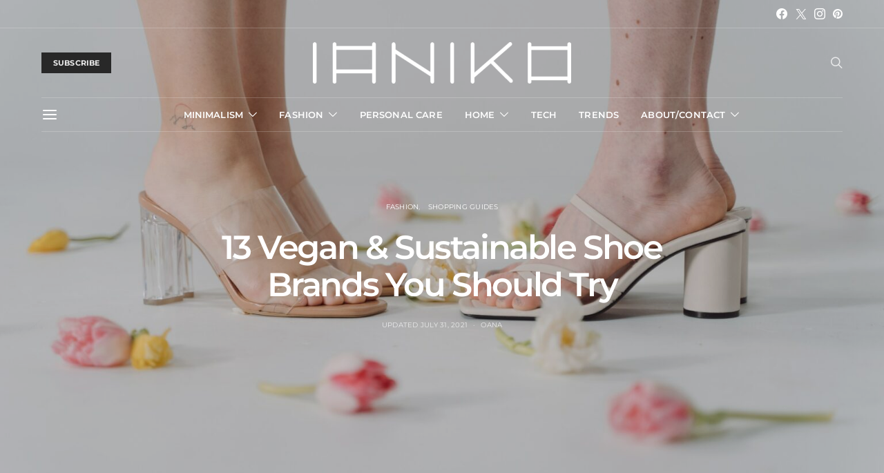

--- FILE ---
content_type: text/html; charset=UTF-8
request_url: https://ianiko.com/vegan-sustainable-shoe-brands/
body_size: 49118
content:
<!DOCTYPE html>
<html lang="en-US" prefix="og: https://ogp.me/ns#">
<head>
	<meta charset="UTF-8">
	<meta name="viewport" content="width=device-width, initial-scale=1">
	<link rel="profile" href="https://gmpg.org/xfn/11">
		<link rel="pingback" href="https://ianiko.com/xmlrpc.php">
		<script data-cfasync="false" data-no-defer="1" data-no-minify="1" data-no-optimize="1">var ewww_webp_supported=!1;function check_webp_feature(A,e){var w;e=void 0!==e?e:function(){},ewww_webp_supported?e(ewww_webp_supported):((w=new Image).onload=function(){ewww_webp_supported=0<w.width&&0<w.height,e&&e(ewww_webp_supported)},w.onerror=function(){e&&e(!1)},w.src="data:image/webp;base64,"+{alpha:"UklGRkoAAABXRUJQVlA4WAoAAAAQAAAAAAAAAAAAQUxQSAwAAAARBxAR/Q9ERP8DAABWUDggGAAAABQBAJ0BKgEAAQAAAP4AAA3AAP7mtQAAAA=="}[A])}check_webp_feature("alpha");</script><script data-cfasync="false" data-no-defer="1" data-no-minify="1" data-no-optimize="1">var Arrive=function(c,w){"use strict";if(c.MutationObserver&&"undefined"!=typeof HTMLElement){var r,a=0,u=(r=HTMLElement.prototype.matches||HTMLElement.prototype.webkitMatchesSelector||HTMLElement.prototype.mozMatchesSelector||HTMLElement.prototype.msMatchesSelector,{matchesSelector:function(e,t){return e instanceof HTMLElement&&r.call(e,t)},addMethod:function(e,t,r){var a=e[t];e[t]=function(){return r.length==arguments.length?r.apply(this,arguments):"function"==typeof a?a.apply(this,arguments):void 0}},callCallbacks:function(e,t){t&&t.options.onceOnly&&1==t.firedElems.length&&(e=[e[0]]);for(var r,a=0;r=e[a];a++)r&&r.callback&&r.callback.call(r.elem,r.elem);t&&t.options.onceOnly&&1==t.firedElems.length&&t.me.unbindEventWithSelectorAndCallback.call(t.target,t.selector,t.callback)},checkChildNodesRecursively:function(e,t,r,a){for(var i,n=0;i=e[n];n++)r(i,t,a)&&a.push({callback:t.callback,elem:i}),0<i.childNodes.length&&u.checkChildNodesRecursively(i.childNodes,t,r,a)},mergeArrays:function(e,t){var r,a={};for(r in e)e.hasOwnProperty(r)&&(a[r]=e[r]);for(r in t)t.hasOwnProperty(r)&&(a[r]=t[r]);return a},toElementsArray:function(e){return e=void 0!==e&&("number"!=typeof e.length||e===c)?[e]:e}}),e=(l.prototype.addEvent=function(e,t,r,a){a={target:e,selector:t,options:r,callback:a,firedElems:[]};return this._beforeAdding&&this._beforeAdding(a),this._eventsBucket.push(a),a},l.prototype.removeEvent=function(e){for(var t,r=this._eventsBucket.length-1;t=this._eventsBucket[r];r--)e(t)&&(this._beforeRemoving&&this._beforeRemoving(t),(t=this._eventsBucket.splice(r,1))&&t.length&&(t[0].callback=null))},l.prototype.beforeAdding=function(e){this._beforeAdding=e},l.prototype.beforeRemoving=function(e){this._beforeRemoving=e},l),t=function(i,n){var o=new e,l=this,s={fireOnAttributesModification:!1};return o.beforeAdding(function(t){var e=t.target;e!==c.document&&e!==c||(e=document.getElementsByTagName("html")[0]);var r=new MutationObserver(function(e){n.call(this,e,t)}),a=i(t.options);r.observe(e,a),t.observer=r,t.me=l}),o.beforeRemoving(function(e){e.observer.disconnect()}),this.bindEvent=function(e,t,r){t=u.mergeArrays(s,t);for(var a=u.toElementsArray(this),i=0;i<a.length;i++)o.addEvent(a[i],e,t,r)},this.unbindEvent=function(){var r=u.toElementsArray(this);o.removeEvent(function(e){for(var t=0;t<r.length;t++)if(this===w||e.target===r[t])return!0;return!1})},this.unbindEventWithSelectorOrCallback=function(r){var a=u.toElementsArray(this),i=r,e="function"==typeof r?function(e){for(var t=0;t<a.length;t++)if((this===w||e.target===a[t])&&e.callback===i)return!0;return!1}:function(e){for(var t=0;t<a.length;t++)if((this===w||e.target===a[t])&&e.selector===r)return!0;return!1};o.removeEvent(e)},this.unbindEventWithSelectorAndCallback=function(r,a){var i=u.toElementsArray(this);o.removeEvent(function(e){for(var t=0;t<i.length;t++)if((this===w||e.target===i[t])&&e.selector===r&&e.callback===a)return!0;return!1})},this},i=new function(){var s={fireOnAttributesModification:!1,onceOnly:!1,existing:!1};function n(e,t,r){return!(!u.matchesSelector(e,t.selector)||(e._id===w&&(e._id=a++),-1!=t.firedElems.indexOf(e._id)))&&(t.firedElems.push(e._id),!0)}var c=(i=new t(function(e){var t={attributes:!1,childList:!0,subtree:!0};return e.fireOnAttributesModification&&(t.attributes=!0),t},function(e,i){e.forEach(function(e){var t=e.addedNodes,r=e.target,a=[];null!==t&&0<t.length?u.checkChildNodesRecursively(t,i,n,a):"attributes"===e.type&&n(r,i)&&a.push({callback:i.callback,elem:r}),u.callCallbacks(a,i)})})).bindEvent;return i.bindEvent=function(e,t,r){t=void 0===r?(r=t,s):u.mergeArrays(s,t);var a=u.toElementsArray(this);if(t.existing){for(var i=[],n=0;n<a.length;n++)for(var o=a[n].querySelectorAll(e),l=0;l<o.length;l++)i.push({callback:r,elem:o[l]});if(t.onceOnly&&i.length)return r.call(i[0].elem,i[0].elem);setTimeout(u.callCallbacks,1,i)}c.call(this,e,t,r)},i},o=new function(){var a={};function i(e,t){return u.matchesSelector(e,t.selector)}var n=(o=new t(function(){return{childList:!0,subtree:!0}},function(e,r){e.forEach(function(e){var t=e.removedNodes,e=[];null!==t&&0<t.length&&u.checkChildNodesRecursively(t,r,i,e),u.callCallbacks(e,r)})})).bindEvent;return o.bindEvent=function(e,t,r){t=void 0===r?(r=t,a):u.mergeArrays(a,t),n.call(this,e,t,r)},o};d(HTMLElement.prototype),d(NodeList.prototype),d(HTMLCollection.prototype),d(HTMLDocument.prototype),d(Window.prototype);var n={};return s(i,n,"unbindAllArrive"),s(o,n,"unbindAllLeave"),n}function l(){this._eventsBucket=[],this._beforeAdding=null,this._beforeRemoving=null}function s(e,t,r){u.addMethod(t,r,e.unbindEvent),u.addMethod(t,r,e.unbindEventWithSelectorOrCallback),u.addMethod(t,r,e.unbindEventWithSelectorAndCallback)}function d(e){e.arrive=i.bindEvent,s(i,e,"unbindArrive"),e.leave=o.bindEvent,s(o,e,"unbindLeave")}}(window,void 0),ewww_webp_supported=!1;function check_webp_feature(e,t){var r;ewww_webp_supported?t(ewww_webp_supported):((r=new Image).onload=function(){ewww_webp_supported=0<r.width&&0<r.height,t(ewww_webp_supported)},r.onerror=function(){t(!1)},r.src="data:image/webp;base64,"+{alpha:"UklGRkoAAABXRUJQVlA4WAoAAAAQAAAAAAAAAAAAQUxQSAwAAAARBxAR/Q9ERP8DAABWUDggGAAAABQBAJ0BKgEAAQAAAP4AAA3AAP7mtQAAAA==",animation:"UklGRlIAAABXRUJQVlA4WAoAAAASAAAAAAAAAAAAQU5JTQYAAAD/////AABBTk1GJgAAAAAAAAAAAAAAAAAAAGQAAABWUDhMDQAAAC8AAAAQBxAREYiI/gcA"}[e])}function ewwwLoadImages(e){if(e){for(var t=document.querySelectorAll(".batch-image img, .image-wrapper a, .ngg-pro-masonry-item a, .ngg-galleria-offscreen-seo-wrapper a"),r=0,a=t.length;r<a;r++)ewwwAttr(t[r],"data-src",t[r].getAttribute("data-webp")),ewwwAttr(t[r],"data-thumbnail",t[r].getAttribute("data-webp-thumbnail"));for(var i=document.querySelectorAll("div.woocommerce-product-gallery__image"),r=0,a=i.length;r<a;r++)ewwwAttr(i[r],"data-thumb",i[r].getAttribute("data-webp-thumb"))}for(var n=document.querySelectorAll("video"),r=0,a=n.length;r<a;r++)ewwwAttr(n[r],"poster",e?n[r].getAttribute("data-poster-webp"):n[r].getAttribute("data-poster-image"));for(var o,l=document.querySelectorAll("img.ewww_webp_lazy_load"),r=0,a=l.length;r<a;r++)e&&(ewwwAttr(l[r],"data-lazy-srcset",l[r].getAttribute("data-lazy-srcset-webp")),ewwwAttr(l[r],"data-srcset",l[r].getAttribute("data-srcset-webp")),ewwwAttr(l[r],"data-lazy-src",l[r].getAttribute("data-lazy-src-webp")),ewwwAttr(l[r],"data-src",l[r].getAttribute("data-src-webp")),ewwwAttr(l[r],"data-orig-file",l[r].getAttribute("data-webp-orig-file")),ewwwAttr(l[r],"data-medium-file",l[r].getAttribute("data-webp-medium-file")),ewwwAttr(l[r],"data-large-file",l[r].getAttribute("data-webp-large-file")),null!=(o=l[r].getAttribute("srcset"))&&!1!==o&&o.includes("R0lGOD")&&ewwwAttr(l[r],"src",l[r].getAttribute("data-lazy-src-webp"))),l[r].className=l[r].className.replace(/\bewww_webp_lazy_load\b/,"");for(var s=document.querySelectorAll(".ewww_webp"),r=0,a=s.length;r<a;r++)e?(ewwwAttr(s[r],"srcset",s[r].getAttribute("data-srcset-webp")),ewwwAttr(s[r],"src",s[r].getAttribute("data-src-webp")),ewwwAttr(s[r],"data-orig-file",s[r].getAttribute("data-webp-orig-file")),ewwwAttr(s[r],"data-medium-file",s[r].getAttribute("data-webp-medium-file")),ewwwAttr(s[r],"data-large-file",s[r].getAttribute("data-webp-large-file")),ewwwAttr(s[r],"data-large_image",s[r].getAttribute("data-webp-large_image")),ewwwAttr(s[r],"data-src",s[r].getAttribute("data-webp-src"))):(ewwwAttr(s[r],"srcset",s[r].getAttribute("data-srcset-img")),ewwwAttr(s[r],"src",s[r].getAttribute("data-src-img"))),s[r].className=s[r].className.replace(/\bewww_webp\b/,"ewww_webp_loaded");window.jQuery&&jQuery.fn.isotope&&jQuery.fn.imagesLoaded&&(jQuery(".fusion-posts-container-infinite").imagesLoaded(function(){jQuery(".fusion-posts-container-infinite").hasClass("isotope")&&jQuery(".fusion-posts-container-infinite").isotope()}),jQuery(".fusion-portfolio:not(.fusion-recent-works) .fusion-portfolio-wrapper").imagesLoaded(function(){jQuery(".fusion-portfolio:not(.fusion-recent-works) .fusion-portfolio-wrapper").isotope()}))}function ewwwWebPInit(e){ewwwLoadImages(e),ewwwNggLoadGalleries(e),document.arrive(".ewww_webp",function(){ewwwLoadImages(e)}),document.arrive(".ewww_webp_lazy_load",function(){ewwwLoadImages(e)}),document.arrive("videos",function(){ewwwLoadImages(e)}),"loading"==document.readyState?document.addEventListener("DOMContentLoaded",ewwwJSONParserInit):("undefined"!=typeof galleries&&ewwwNggParseGalleries(e),ewwwWooParseVariations(e))}function ewwwAttr(e,t,r){null!=r&&!1!==r&&e.setAttribute(t,r)}function ewwwJSONParserInit(){"undefined"!=typeof galleries&&check_webp_feature("alpha",ewwwNggParseGalleries),check_webp_feature("alpha",ewwwWooParseVariations)}function ewwwWooParseVariations(e){if(e)for(var t=document.querySelectorAll("form.variations_form"),r=0,a=t.length;r<a;r++){var i=t[r].getAttribute("data-product_variations"),n=!1;try{for(var o in i=JSON.parse(i))void 0!==i[o]&&void 0!==i[o].image&&(void 0!==i[o].image.src_webp&&(i[o].image.src=i[o].image.src_webp,n=!0),void 0!==i[o].image.srcset_webp&&(i[o].image.srcset=i[o].image.srcset_webp,n=!0),void 0!==i[o].image.full_src_webp&&(i[o].image.full_src=i[o].image.full_src_webp,n=!0),void 0!==i[o].image.gallery_thumbnail_src_webp&&(i[o].image.gallery_thumbnail_src=i[o].image.gallery_thumbnail_src_webp,n=!0),void 0!==i[o].image.thumb_src_webp&&(i[o].image.thumb_src=i[o].image.thumb_src_webp,n=!0));n&&ewwwAttr(t[r],"data-product_variations",JSON.stringify(i))}catch(e){}}}function ewwwNggParseGalleries(e){if(e)for(var t in galleries){var r=galleries[t];galleries[t].images_list=ewwwNggParseImageList(r.images_list)}}function ewwwNggLoadGalleries(e){e&&document.addEventListener("ngg.galleria.themeadded",function(e,t){window.ngg_galleria._create_backup=window.ngg_galleria.create,window.ngg_galleria.create=function(e,t){var r=$(e).data("id");return galleries["gallery_"+r].images_list=ewwwNggParseImageList(galleries["gallery_"+r].images_list),window.ngg_galleria._create_backup(e,t)}})}function ewwwNggParseImageList(e){for(var t in e){var r=e[t];if(void 0!==r["image-webp"]&&(e[t].image=r["image-webp"],delete e[t]["image-webp"]),void 0!==r["thumb-webp"]&&(e[t].thumb=r["thumb-webp"],delete e[t]["thumb-webp"]),void 0!==r.full_image_webp&&(e[t].full_image=r.full_image_webp,delete e[t].full_image_webp),void 0!==r.srcsets)for(var a in r.srcsets)nggSrcset=r.srcsets[a],void 0!==r.srcsets[a+"-webp"]&&(e[t].srcsets[a]=r.srcsets[a+"-webp"],delete e[t].srcsets[a+"-webp"]);if(void 0!==r.full_srcsets)for(var i in r.full_srcsets)nggFSrcset=r.full_srcsets[i],void 0!==r.full_srcsets[i+"-webp"]&&(e[t].full_srcsets[i]=r.full_srcsets[i+"-webp"],delete e[t].full_srcsets[i+"-webp"])}return e}check_webp_feature("alpha",ewwwWebPInit);</script>
<!-- Search Engine Optimization by Rank Math - https://rankmath.com/ -->
<title>13 Vegan &amp; Sustainable Shoe Brands You Should Try - Ianiko</title>
<meta name="description" content="Which brands should you side with? Here are my top picks of the best vegan and sustainable shoe brands that you should try."/>
<meta name="robots" content="follow, index, max-snippet:-1, max-video-preview:-1, max-image-preview:large"/>
<link rel="canonical" href="https://ianiko.com/vegan-sustainable-shoe-brands/" />
<meta property="og:locale" content="en_US" />
<meta property="og:type" content="article" />
<meta property="og:title" content="13 Vegan &amp; Sustainable Shoe Brands You Should Try - Ianiko" />
<meta property="og:description" content="Which brands should you side with? Here are my top picks of the best vegan and sustainable shoe brands that you should try." />
<meta property="og:url" content="https://ianiko.com/vegan-sustainable-shoe-brands/" />
<meta property="og:site_name" content="Ianiko" />
<meta property="article:publisher" content="https://www.facebook.com/ianiko.living/" />
<meta property="article:section" content="Fashion" />
<meta property="og:updated_time" content="2021-07-31T15:02:56+00:00" />
<meta property="og:image" content="https://ianiko.com/wp-content/uploads/2021/07/Vegan-Sustainable-Shoe-Brands-1160x773.jpeg" />
<meta property="og:image:secure_url" content="https://ianiko.com/wp-content/uploads/2021/07/Vegan-Sustainable-Shoe-Brands-1160x773.jpeg" />
<meta property="og:image:width" content="1160" />
<meta property="og:image:height" content="773" />
<meta property="og:image:alt" content="Vegan &amp; Sustainable Shoe Brands" />
<meta property="og:image:type" content="image/jpeg" />
<meta property="article:published_time" content="2021-07-31T15:02:51+00:00" />
<meta property="article:modified_time" content="2021-07-31T15:02:56+00:00" />
<meta name="twitter:card" content="summary_large_image" />
<meta name="twitter:title" content="13 Vegan &amp; Sustainable Shoe Brands You Should Try - Ianiko" />
<meta name="twitter:description" content="Which brands should you side with? Here are my top picks of the best vegan and sustainable shoe brands that you should try." />
<meta name="twitter:site" content="@ianikoliving" />
<meta name="twitter:creator" content="@ianikoliving" />
<meta name="twitter:image" content="https://ianiko.com/wp-content/uploads/2021/07/Vegan-Sustainable-Shoe-Brands-1160x773.jpeg" />
<meta name="twitter:label1" content="Written by" />
<meta name="twitter:data1" content="Oana" />
<meta name="twitter:label2" content="Time to read" />
<meta name="twitter:data2" content="13 minutes" />
<script type="application/ld+json" class="rank-math-schema">{"@context":"https://schema.org","@graph":[{"@type":"Organization","@id":"https://ianiko.com/#organization","name":"Oana","url":"https://ianiko.com","sameAs":["https://www.facebook.com/ianiko.living/","https://twitter.com/ianikoliving"],"logo":{"@type":"ImageObject","@id":"https://ianiko.com/#logo","url":"https://ianiko.com/wp-content/uploads/2020/08/header0-1.png","contentUrl":"https://ianiko.com/wp-content/uploads/2020/08/header0-1.png","caption":"Oana","inLanguage":"en-US","width":"180","height":"46"}},{"@type":"WebSite","@id":"https://ianiko.com/#website","url":"https://ianiko.com","name":"Oana","publisher":{"@id":"https://ianiko.com/#organization"},"inLanguage":"en-US"},{"@type":"ImageObject","@id":"https://ianiko.com/wp-content/uploads/2021/07/Vegan-Sustainable-Shoe-Brands-scaled.jpeg","url":"https://ianiko.com/wp-content/uploads/2021/07/Vegan-Sustainable-Shoe-Brands-scaled.jpeg","width":"2560","height":"1706","caption":"Vegan &amp; Sustainable Shoe Brands","inLanguage":"en-US"},{"@type":"WebPage","@id":"https://ianiko.com/vegan-sustainable-shoe-brands/#webpage","url":"https://ianiko.com/vegan-sustainable-shoe-brands/","name":"13 Vegan &amp; Sustainable Shoe Brands You Should Try - Ianiko","datePublished":"2021-07-31T15:02:51+00:00","dateModified":"2021-07-31T15:02:56+00:00","isPartOf":{"@id":"https://ianiko.com/#website"},"primaryImageOfPage":{"@id":"https://ianiko.com/wp-content/uploads/2021/07/Vegan-Sustainable-Shoe-Brands-scaled.jpeg"},"inLanguage":"en-US"},{"@type":"Person","@id":"https://ianiko.com/author/oana/","name":"Oana","url":"https://ianiko.com/author/oana/","image":{"@type":"ImageObject","@id":"https://secure.gravatar.com/avatar/aa57d6895279e011b99ce450703f0dc5?s=96&amp;d=mm&amp;r=g","url":"https://secure.gravatar.com/avatar/aa57d6895279e011b99ce450703f0dc5?s=96&amp;d=mm&amp;r=g","caption":"Oana","inLanguage":"en-US"},"worksFor":{"@id":"https://ianiko.com/#organization"}},{"@type":"BlogPosting","headline":"13 Vegan &amp; Sustainable Shoe Brands You Should Try - Ianiko","keywords":"sustainable shoe brands,vegan,sustainable shoes","datePublished":"2021-07-31T15:02:51+00:00","dateModified":"2021-07-31T15:02:56+00:00","articleSection":"Fashion, Shopping Guides","author":{"@id":"https://ianiko.com/author/oana/","name":"Oana"},"publisher":{"@id":"https://ianiko.com/#organization"},"description":"Which brands should you side with? Here are my top picks of the best vegan and sustainable shoe brands that you should try.","name":"13 Vegan &amp; Sustainable Shoe Brands You Should Try - Ianiko","@id":"https://ianiko.com/vegan-sustainable-shoe-brands/#richSnippet","isPartOf":{"@id":"https://ianiko.com/vegan-sustainable-shoe-brands/#webpage"},"image":{"@id":"https://ianiko.com/wp-content/uploads/2021/07/Vegan-Sustainable-Shoe-Brands-scaled.jpeg"},"inLanguage":"en-US","mainEntityOfPage":{"@id":"https://ianiko.com/vegan-sustainable-shoe-brands/#webpage"}}]}</script>
<!-- /Rank Math WordPress SEO plugin -->

<link rel='dns-prefetch' href='//stats.wp.com' />
<link rel="alternate" type="application/rss+xml" title="Ianiko &raquo; Feed" href="https://ianiko.com/feed/" />
<link rel="alternate" type="application/rss+xml" title="Ianiko &raquo; Comments Feed" href="https://ianiko.com/comments/feed/" />
<link rel="alternate" type="application/rss+xml" title="Ianiko &raquo; 13 Vegan &#038; Sustainable Shoe Brands You Should Try Comments Feed" href="https://ianiko.com/vegan-sustainable-shoe-brands/feed/" />
			<link rel="preload" href="https://ianiko.com/wp-content/plugins/canvas/assets/fonts/canvas-icons.woff" as="font" type="font/woff" crossorigin>
			<script data-type="lazy" data-src="[data-uri]"></script>
<link   rel='alternate stylesheet' id='powerkit-icons-css' href='https://ianiko.com/wp-content/plugins/powerkit/assets/fonts/powerkit-icons.woff?ver=2.9.4' as='font' type='font/wof' crossorigin />
<link rel='stylesheet' id='powerkit-css' href='https://ianiko.com/wp-content/plugins/powerkit/assets/css/powerkit.css?ver=2.9.4' media='all' />
<style id='wp-emoji-styles-inline-css'>

	img.wp-smiley, img.emoji {
		display: inline !important;
		border: none !important;
		box-shadow: none !important;
		height: 1em !important;
		width: 1em !important;
		margin: 0 0.07em !important;
		vertical-align: -0.1em !important;
		background: none !important;
		padding: 0 !important;
	}
</style>
<link rel='stylesheet' id='wp-block-library-css' href='https://ianiko.com/wp-includes/css/dist/block-library/style.min.css?ver=6.4.5' media='all' />
<link rel='stylesheet' id='mediaelement-css' href='https://ianiko.com/wp-includes/js/mediaelement/mediaelementplayer-legacy.min.css?ver=4.2.17' media='all' />
<link rel='stylesheet' id='wp-mediaelement-css' href='https://ianiko.com/wp-includes/js/mediaelement/wp-mediaelement.min.css?ver=6.4.5' media='all' />
<style id='jetpack-sharing-buttons-style-inline-css'>
.jetpack-sharing-buttons__services-list{display:flex;flex-direction:row;flex-wrap:wrap;gap:0;list-style-type:none;margin:5px;padding:0}.jetpack-sharing-buttons__services-list.has-small-icon-size{font-size:12px}.jetpack-sharing-buttons__services-list.has-normal-icon-size{font-size:16px}.jetpack-sharing-buttons__services-list.has-large-icon-size{font-size:24px}.jetpack-sharing-buttons__services-list.has-huge-icon-size{font-size:36px}@media print{.jetpack-sharing-buttons__services-list{display:none!important}}.editor-styles-wrapper .wp-block-jetpack-sharing-buttons{gap:0;padding-inline-start:0}ul.jetpack-sharing-buttons__services-list.has-background{padding:1.25em 2.375em}
</style>
<style id='rank-math-toc-block-style-inline-css'>
.wp-block-rank-math-toc-block nav ol{counter-reset:item}.wp-block-rank-math-toc-block nav ol li{display:block}.wp-block-rank-math-toc-block nav ol li:before{content:counters(item, ".") ". ";counter-increment:item}

</style>
<link rel='stylesheet' id='canvas-justified-gallery-block-style-css' href='https://ianiko.com/wp-content/plugins/canvas/components/justified-gallery/block/block-justified-gallery.css?ver=1721348160' media='all' />
<link rel='stylesheet' id='canvas-slider-gallery-block-style-css' href='https://ianiko.com/wp-content/plugins/canvas/components/slider-gallery/block/block-slider-gallery.css?ver=1721348160' media='all' />
<link rel='stylesheet' id='canvas-block-posts-sidebar-css' href='https://ianiko.com/wp-content/plugins/canvas/components/posts/block-posts-sidebar/block-posts-sidebar.css?ver=1721348160' media='all' />
<link rel='stylesheet' id='csco-block-posts-sidebar-style-css' href='https://ianiko.com/wp-content/themes/authentic/css/blocks/posts-sidebar.css?ver=1710007384' media='all' />
<link rel='stylesheet' id='csco-block-tiles-style-css' href='https://ianiko.com/wp-content/themes/authentic/css/blocks/tiles.css?ver=1710007384' media='all' />
<link rel='stylesheet' id='csco-block-horizontal-tiles-style-css' href='https://ianiko.com/wp-content/themes/authentic/css/blocks/horizontal-tiles.css?ver=1710007384' media='all' />
<link rel='stylesheet' id='csco-block-full-style-css' href='https://ianiko.com/wp-content/themes/authentic/css/blocks/full.css?ver=1710007384' media='all' />
<link rel='stylesheet' id='csco-block-slider-style-css' href='https://ianiko.com/wp-content/themes/authentic/css/blocks/slider.css?ver=1710007384' media='all' />
<link rel='stylesheet' id='csco-block-carousel-style-css' href='https://ianiko.com/wp-content/themes/authentic/css/blocks/carousel.css?ver=1710007384' media='all' />
<link rel='stylesheet' id='csco-block-wide-style-css' href='https://ianiko.com/wp-content/themes/authentic/css/blocks/wide.css?ver=1710007384' media='all' />
<link rel='stylesheet' id='csco-block-narrow-style-css' href='https://ianiko.com/wp-content/themes/authentic/css/blocks/narrow.css?ver=1710007384' media='all' />
<style id='classic-theme-styles-inline-css'>
/*! This file is auto-generated */
.wp-block-button__link{color:#fff;background-color:#32373c;border-radius:9999px;box-shadow:none;text-decoration:none;padding:calc(.667em + 2px) calc(1.333em + 2px);font-size:1.125em}.wp-block-file__button{background:#32373c;color:#fff;text-decoration:none}
</style>
<style id='global-styles-inline-css'>
body{--wp--preset--color--black: #000000;--wp--preset--color--cyan-bluish-gray: #abb8c3;--wp--preset--color--white: #ffffff;--wp--preset--color--pale-pink: #f78da7;--wp--preset--color--vivid-red: #cf2e2e;--wp--preset--color--luminous-vivid-orange: #ff6900;--wp--preset--color--luminous-vivid-amber: #fcb900;--wp--preset--color--light-green-cyan: #7bdcb5;--wp--preset--color--vivid-green-cyan: #00d084;--wp--preset--color--pale-cyan-blue: #8ed1fc;--wp--preset--color--vivid-cyan-blue: #0693e3;--wp--preset--color--vivid-purple: #9b51e0;--wp--preset--gradient--vivid-cyan-blue-to-vivid-purple: linear-gradient(135deg,rgba(6,147,227,1) 0%,rgb(155,81,224) 100%);--wp--preset--gradient--light-green-cyan-to-vivid-green-cyan: linear-gradient(135deg,rgb(122,220,180) 0%,rgb(0,208,130) 100%);--wp--preset--gradient--luminous-vivid-amber-to-luminous-vivid-orange: linear-gradient(135deg,rgba(252,185,0,1) 0%,rgba(255,105,0,1) 100%);--wp--preset--gradient--luminous-vivid-orange-to-vivid-red: linear-gradient(135deg,rgba(255,105,0,1) 0%,rgb(207,46,46) 100%);--wp--preset--gradient--very-light-gray-to-cyan-bluish-gray: linear-gradient(135deg,rgb(238,238,238) 0%,rgb(169,184,195) 100%);--wp--preset--gradient--cool-to-warm-spectrum: linear-gradient(135deg,rgb(74,234,220) 0%,rgb(151,120,209) 20%,rgb(207,42,186) 40%,rgb(238,44,130) 60%,rgb(251,105,98) 80%,rgb(254,248,76) 100%);--wp--preset--gradient--blush-light-purple: linear-gradient(135deg,rgb(255,206,236) 0%,rgb(152,150,240) 100%);--wp--preset--gradient--blush-bordeaux: linear-gradient(135deg,rgb(254,205,165) 0%,rgb(254,45,45) 50%,rgb(107,0,62) 100%);--wp--preset--gradient--luminous-dusk: linear-gradient(135deg,rgb(255,203,112) 0%,rgb(199,81,192) 50%,rgb(65,88,208) 100%);--wp--preset--gradient--pale-ocean: linear-gradient(135deg,rgb(255,245,203) 0%,rgb(182,227,212) 50%,rgb(51,167,181) 100%);--wp--preset--gradient--electric-grass: linear-gradient(135deg,rgb(202,248,128) 0%,rgb(113,206,126) 100%);--wp--preset--gradient--midnight: linear-gradient(135deg,rgb(2,3,129) 0%,rgb(40,116,252) 100%);--wp--preset--font-size--small: 13px;--wp--preset--font-size--medium: 20px;--wp--preset--font-size--large: 36px;--wp--preset--font-size--x-large: 42px;--wp--preset--spacing--20: 0.44rem;--wp--preset--spacing--30: 0.67rem;--wp--preset--spacing--40: 1rem;--wp--preset--spacing--50: 1.5rem;--wp--preset--spacing--60: 2.25rem;--wp--preset--spacing--70: 3.38rem;--wp--preset--spacing--80: 5.06rem;--wp--preset--shadow--natural: 6px 6px 9px rgba(0, 0, 0, 0.2);--wp--preset--shadow--deep: 12px 12px 50px rgba(0, 0, 0, 0.4);--wp--preset--shadow--sharp: 6px 6px 0px rgba(0, 0, 0, 0.2);--wp--preset--shadow--outlined: 6px 6px 0px -3px rgba(255, 255, 255, 1), 6px 6px rgba(0, 0, 0, 1);--wp--preset--shadow--crisp: 6px 6px 0px rgba(0, 0, 0, 1);}:where(.is-layout-flex){gap: 0.5em;}:where(.is-layout-grid){gap: 0.5em;}body .is-layout-flow > .alignleft{float: left;margin-inline-start: 0;margin-inline-end: 2em;}body .is-layout-flow > .alignright{float: right;margin-inline-start: 2em;margin-inline-end: 0;}body .is-layout-flow > .aligncenter{margin-left: auto !important;margin-right: auto !important;}body .is-layout-constrained > .alignleft{float: left;margin-inline-start: 0;margin-inline-end: 2em;}body .is-layout-constrained > .alignright{float: right;margin-inline-start: 2em;margin-inline-end: 0;}body .is-layout-constrained > .aligncenter{margin-left: auto !important;margin-right: auto !important;}body .is-layout-constrained > :where(:not(.alignleft):not(.alignright):not(.alignfull)){max-width: var(--wp--style--global--content-size);margin-left: auto !important;margin-right: auto !important;}body .is-layout-constrained > .alignwide{max-width: var(--wp--style--global--wide-size);}body .is-layout-flex{display: flex;}body .is-layout-flex{flex-wrap: wrap;align-items: center;}body .is-layout-flex > *{margin: 0;}body .is-layout-grid{display: grid;}body .is-layout-grid > *{margin: 0;}:where(.wp-block-columns.is-layout-flex){gap: 2em;}:where(.wp-block-columns.is-layout-grid){gap: 2em;}:where(.wp-block-post-template.is-layout-flex){gap: 1.25em;}:where(.wp-block-post-template.is-layout-grid){gap: 1.25em;}.has-black-color{color: var(--wp--preset--color--black) !important;}.has-cyan-bluish-gray-color{color: var(--wp--preset--color--cyan-bluish-gray) !important;}.has-white-color{color: var(--wp--preset--color--white) !important;}.has-pale-pink-color{color: var(--wp--preset--color--pale-pink) !important;}.has-vivid-red-color{color: var(--wp--preset--color--vivid-red) !important;}.has-luminous-vivid-orange-color{color: var(--wp--preset--color--luminous-vivid-orange) !important;}.has-luminous-vivid-amber-color{color: var(--wp--preset--color--luminous-vivid-amber) !important;}.has-light-green-cyan-color{color: var(--wp--preset--color--light-green-cyan) !important;}.has-vivid-green-cyan-color{color: var(--wp--preset--color--vivid-green-cyan) !important;}.has-pale-cyan-blue-color{color: var(--wp--preset--color--pale-cyan-blue) !important;}.has-vivid-cyan-blue-color{color: var(--wp--preset--color--vivid-cyan-blue) !important;}.has-vivid-purple-color{color: var(--wp--preset--color--vivid-purple) !important;}.has-black-background-color{background-color: var(--wp--preset--color--black) !important;}.has-cyan-bluish-gray-background-color{background-color: var(--wp--preset--color--cyan-bluish-gray) !important;}.has-white-background-color{background-color: var(--wp--preset--color--white) !important;}.has-pale-pink-background-color{background-color: var(--wp--preset--color--pale-pink) !important;}.has-vivid-red-background-color{background-color: var(--wp--preset--color--vivid-red) !important;}.has-luminous-vivid-orange-background-color{background-color: var(--wp--preset--color--luminous-vivid-orange) !important;}.has-luminous-vivid-amber-background-color{background-color: var(--wp--preset--color--luminous-vivid-amber) !important;}.has-light-green-cyan-background-color{background-color: var(--wp--preset--color--light-green-cyan) !important;}.has-vivid-green-cyan-background-color{background-color: var(--wp--preset--color--vivid-green-cyan) !important;}.has-pale-cyan-blue-background-color{background-color: var(--wp--preset--color--pale-cyan-blue) !important;}.has-vivid-cyan-blue-background-color{background-color: var(--wp--preset--color--vivid-cyan-blue) !important;}.has-vivid-purple-background-color{background-color: var(--wp--preset--color--vivid-purple) !important;}.has-black-border-color{border-color: var(--wp--preset--color--black) !important;}.has-cyan-bluish-gray-border-color{border-color: var(--wp--preset--color--cyan-bluish-gray) !important;}.has-white-border-color{border-color: var(--wp--preset--color--white) !important;}.has-pale-pink-border-color{border-color: var(--wp--preset--color--pale-pink) !important;}.has-vivid-red-border-color{border-color: var(--wp--preset--color--vivid-red) !important;}.has-luminous-vivid-orange-border-color{border-color: var(--wp--preset--color--luminous-vivid-orange) !important;}.has-luminous-vivid-amber-border-color{border-color: var(--wp--preset--color--luminous-vivid-amber) !important;}.has-light-green-cyan-border-color{border-color: var(--wp--preset--color--light-green-cyan) !important;}.has-vivid-green-cyan-border-color{border-color: var(--wp--preset--color--vivid-green-cyan) !important;}.has-pale-cyan-blue-border-color{border-color: var(--wp--preset--color--pale-cyan-blue) !important;}.has-vivid-cyan-blue-border-color{border-color: var(--wp--preset--color--vivid-cyan-blue) !important;}.has-vivid-purple-border-color{border-color: var(--wp--preset--color--vivid-purple) !important;}.has-vivid-cyan-blue-to-vivid-purple-gradient-background{background: var(--wp--preset--gradient--vivid-cyan-blue-to-vivid-purple) !important;}.has-light-green-cyan-to-vivid-green-cyan-gradient-background{background: var(--wp--preset--gradient--light-green-cyan-to-vivid-green-cyan) !important;}.has-luminous-vivid-amber-to-luminous-vivid-orange-gradient-background{background: var(--wp--preset--gradient--luminous-vivid-amber-to-luminous-vivid-orange) !important;}.has-luminous-vivid-orange-to-vivid-red-gradient-background{background: var(--wp--preset--gradient--luminous-vivid-orange-to-vivid-red) !important;}.has-very-light-gray-to-cyan-bluish-gray-gradient-background{background: var(--wp--preset--gradient--very-light-gray-to-cyan-bluish-gray) !important;}.has-cool-to-warm-spectrum-gradient-background{background: var(--wp--preset--gradient--cool-to-warm-spectrum) !important;}.has-blush-light-purple-gradient-background{background: var(--wp--preset--gradient--blush-light-purple) !important;}.has-blush-bordeaux-gradient-background{background: var(--wp--preset--gradient--blush-bordeaux) !important;}.has-luminous-dusk-gradient-background{background: var(--wp--preset--gradient--luminous-dusk) !important;}.has-pale-ocean-gradient-background{background: var(--wp--preset--gradient--pale-ocean) !important;}.has-electric-grass-gradient-background{background: var(--wp--preset--gradient--electric-grass) !important;}.has-midnight-gradient-background{background: var(--wp--preset--gradient--midnight) !important;}.has-small-font-size{font-size: var(--wp--preset--font-size--small) !important;}.has-medium-font-size{font-size: var(--wp--preset--font-size--medium) !important;}.has-large-font-size{font-size: var(--wp--preset--font-size--large) !important;}.has-x-large-font-size{font-size: var(--wp--preset--font-size--x-large) !important;}
.wp-block-navigation a:where(:not(.wp-element-button)){color: inherit;}
:where(.wp-block-post-template.is-layout-flex){gap: 1.25em;}:where(.wp-block-post-template.is-layout-grid){gap: 1.25em;}
:where(.wp-block-columns.is-layout-flex){gap: 2em;}:where(.wp-block-columns.is-layout-grid){gap: 2em;}
.wp-block-pullquote{font-size: 1.5em;line-height: 1.6;}
</style>
<link rel='stylesheet' id='cookie-law-info-css' href='https://ianiko.com/wp-content/plugins/cookie-law-info/legacy/public/css/cookie-law-info-public.css?ver=3.2.6' media='all' />
<link rel='stylesheet' id='cookie-law-info-gdpr-css' href='https://ianiko.com/wp-content/plugins/cookie-law-info/legacy/public/css/cookie-law-info-gdpr.css?ver=3.2.6' media='all' />
<link rel='stylesheet' id='powerkit-author-box-css' href='https://ianiko.com/wp-content/plugins/powerkit/modules/author-box/public/css/public-powerkit-author-box.css?ver=2.9.4' media='all' />
<link rel='stylesheet' id='powerkit-basic-elements-css' href='https://ianiko.com/wp-content/plugins/powerkit/modules/basic-elements/public/css/public-powerkit-basic-elements.css?ver=2.9.4' media='screen' />
<link rel='stylesheet' id='powerkit-content-formatting-css' href='https://ianiko.com/wp-content/plugins/powerkit/modules/content-formatting/public/css/public-powerkit-content-formatting.css?ver=2.9.4' media='all' />
<link rel='stylesheet' id='powerkit-сontributors-css' href='https://ianiko.com/wp-content/plugins/powerkit/modules/contributors/public/css/public-powerkit-contributors.css?ver=2.9.4' media='all' />
<link rel='stylesheet' id='powerkit-inline-posts-css' href='https://ianiko.com/wp-content/plugins/powerkit/modules/inline-posts/public/css/public-powerkit-inline-posts.css?ver=2.9.4' media='all' />
<link rel='stylesheet' id='powerkit-instagram-css' href='https://ianiko.com/wp-content/plugins/powerkit/modules/instagram/public/css/public-powerkit-instagram.css?ver=2.9.4' media='all' />
<link rel='stylesheet' id='glightbox-css' href='https://ianiko.com/wp-content/plugins/powerkit/modules/lightbox/public/css/glightbox.min.css?ver=2.9.4' media='all' />
<link rel='stylesheet' id='powerkit-lightbox-css' href='https://ianiko.com/wp-content/plugins/powerkit/modules/lightbox/public/css/public-powerkit-lightbox.css?ver=2.9.4' media='all' />
<link rel='stylesheet' id='powerkit-opt-in-forms-css' href='https://ianiko.com/wp-content/plugins/powerkit/modules/opt-in-forms/public/css/public-powerkit-opt-in-forms.css?ver=2.9.4' media='all' />
<link rel='stylesheet' id='powerkit-pinterest-css' href='https://ianiko.com/wp-content/plugins/powerkit/modules/pinterest/public/css/public-powerkit-pinterest.css?ver=2.9.4' media='all' />
<link rel='stylesheet' id='powerkit-scroll-to-top-css' href='https://ianiko.com/wp-content/plugins/powerkit/modules/scroll-to-top/public/css/public-powerkit-scroll-to-top.css?ver=2.9.4' media='all' />
<link rel='stylesheet' id='powerkit-share-buttons-css' href='https://ianiko.com/wp-content/plugins/powerkit/modules/share-buttons/public/css/public-powerkit-share-buttons.css?ver=2.9.4' media='all' />
<link rel='stylesheet' id='csco-styles-css' href='https://ianiko.com/wp-content/themes/authentic/style.css?ver=1.0.0' media='all' />
<style id='csco-styles-inline-css'>
:root {--large-sm-margin-top: -50px}:root {--large-lg-margin-top: -1px - 40px - 100px - 50px}:root {--large-sm-padding-top: 50px}:root {--large-lg-padding-top: 1px + 40px + 100px + 50px}
</style>
<link rel='stylesheet' id='searchwp-forms-css' href='https://ianiko.com/wp-content/plugins/searchwp-live-ajax-search/assets/styles/frontend/search-forms.css?ver=1.8.2' media='all' />
<link rel='stylesheet' id='searchwp-live-search-css' href='https://ianiko.com/wp-content/plugins/searchwp-live-ajax-search/assets/styles/style.css?ver=1.8.2' media='all' />
<style id='searchwp-live-search-inline-css'>
.searchwp-live-search-result .searchwp-live-search-result--title a {
  font-size: 16px;
}
.searchwp-live-search-result .searchwp-live-search-result--price {
  font-size: 14px;
}
.searchwp-live-search-result .searchwp-live-search-result--add-to-cart .button {
  font-size: 14px;
}

</style>
<style id='kadence-blocks-global-variables-inline-css'>
:root {--global-kb-font-size-sm:clamp(0.8rem, 0.73rem + 0.217vw, 0.9rem);--global-kb-font-size-md:clamp(1.1rem, 0.995rem + 0.326vw, 1.25rem);--global-kb-font-size-lg:clamp(1.75rem, 1.576rem + 0.543vw, 2rem);--global-kb-font-size-xl:clamp(2.25rem, 1.728rem + 1.63vw, 3rem);--global-kb-font-size-xxl:clamp(2.5rem, 1.456rem + 3.26vw, 4rem);--global-kb-font-size-xxxl:clamp(2.75rem, 0.489rem + 7.065vw, 6rem);}:root {--global-palette1: #3182CE;--global-palette2: #2B6CB0;--global-palette3: #1A202C;--global-palette4: #2D3748;--global-palette5: #4A5568;--global-palette6: #718096;--global-palette7: #EDF2F7;--global-palette8: #F7FAFC;--global-palette9: #ffffff;}
</style>
<link rel='stylesheet' id='csco_child_css-css' href='https://ianiko.com/wp-content/themes/authentic-child/style.css?ver=1.0.0' media='all' />
<script   src="https://ianiko.com/wp-includes/js/jquery/jquery.min.js?ver=3.7.1" id="jquery-core-js"></script>
<script id="jquery-migrate-js" data-type="lazy" data-src="https://ianiko.com/wp-includes/js/jquery/jquery-migrate.min.js?ver=3.4.1"></script>
<script id="cookie-law-info-js-extra">
var Cli_Data = {"nn_cookie_ids":[],"cookielist":[],"non_necessary_cookies":[],"ccpaEnabled":"","ccpaRegionBased":"","ccpaBarEnabled":"1","strictlyEnabled":["necessary","obligatoire"],"ccpaType":"gdpr","js_blocking":"","custom_integration":"","triggerDomRefresh":"","secure_cookies":""};
var cli_cookiebar_settings = {"animate_speed_hide":"500","animate_speed_show":"500","background":"#FFF","border":"#b1a6a6c2","border_on":"","button_1_button_colour":"#000000","button_1_button_hover":"#000000","button_1_link_colour":"#fff","button_1_as_button":"1","button_1_new_win":"","button_2_button_colour":"#333","button_2_button_hover":"#292929","button_2_link_colour":"#444","button_2_as_button":"","button_2_hidebar":"","button_3_button_colour":"#3566bb","button_3_button_hover":"#2a5296","button_3_link_colour":"#fff","button_3_as_button":"1","button_3_new_win":"","button_4_button_colour":"#000","button_4_button_hover":"#000000","button_4_link_colour":"#333333","button_4_as_button":"","button_7_button_colour":"#61a229","button_7_button_hover":"#4e8221","button_7_link_colour":"#fff","button_7_as_button":"1","button_7_new_win":"","font_family":"inherit","header_fix":"","notify_animate_hide":"1","notify_animate_show":"","notify_div_id":"#cookie-law-info-bar","notify_position_horizontal":"right","notify_position_vertical":"bottom","scroll_close":"","scroll_close_reload":"","accept_close_reload":"","reject_close_reload":"","showagain_tab":"","showagain_background":"#fff","showagain_border":"#000","showagain_div_id":"#cookie-law-info-again","showagain_x_position":"100px","text":"#333333","show_once_yn":"","show_once":"10000","logging_on":"","as_popup":"","popup_overlay":"1","bar_heading_text":"","cookie_bar_as":"banner","popup_showagain_position":"bottom-right","widget_position":"left"};
var log_object = {"ajax_url":"https:\/\/ianiko.com\/wp-admin\/admin-ajax.php"};
</script>
<script id="cookie-law-info-js" data-type="lazy" data-src="https://ianiko.com/wp-content/plugins/cookie-law-info/legacy/public/js/cookie-law-info-public.js?ver=3.2.6"></script>
<link rel="https://api.w.org/" href="https://ianiko.com/wp-json/" /><link rel="alternate" type="application/json" href="https://ianiko.com/wp-json/wp/v2/posts/3757" /><link rel="EditURI" type="application/rsd+xml" title="RSD" href="https://ianiko.com/xmlrpc.php?rsd" />
<meta name="generator" content="WordPress 6.4.5" />
<link rel='shortlink' href='https://ianiko.com/?p=3757' />
<link rel="alternate" type="application/json+oembed" href="https://ianiko.com/wp-json/oembed/1.0/embed?url=https%3A%2F%2Fianiko.com%2Fvegan-sustainable-shoe-brands%2F" />
<link rel="alternate" type="text/xml+oembed" href="https://ianiko.com/wp-json/oembed/1.0/embed?url=https%3A%2F%2Fianiko.com%2Fvegan-sustainable-shoe-brands%2F&#038;format=xml" />
<style type="text/css">.aawp .aawp-tb__row--highlight{background-color:#256aaf;}.aawp .aawp-tb__row--highlight{color:#256aaf;}.aawp .aawp-tb__row--highlight a{color:#256aaf;}</style>
<style type="text/css" media="all" id="canvas-blocks-dynamic-styles">

</style>
<!-- Google Tag Manager -->
<script>(function(w,d,s,l,i){w[l]=w[l]||[];w[l].push({'gtm.start':
new Date().getTime(),event:'gtm.js'});var f=d.getElementsByTagName(s)[0],
j=d.createElement(s),dl=l!='dataLayer'?'&l='+l:'';j.async=true;j.src=
'https://www.googletagmanager.com/gtm.js?id='+i+dl;f.parentNode.insertBefore(j,f);
})(window,document,'script','dataLayer','GTM-KPB3S86');</script>
<!-- End Google Tag Manager -->	<style>img#wpstats{display:none}</style>
		<noscript><style>.lazyload[data-src]{display:none !important;}</style></noscript><style>.lazyload{background-image:none !important;}.lazyload:before{background-image:none !important;}</style><style>.wp-block-gallery.is-cropped .blocks-gallery-item picture{height:100%;width:100%;}</style><link rel="icon" href="https://ianiko.com/wp-content/uploads/2020/08/WhatsApp-Image-2020-08-23-at-11.06.39.jpeg" sizes="32x32" />
<link rel="icon" href="https://ianiko.com/wp-content/uploads/2020/08/WhatsApp-Image-2020-08-23-at-11.06.39.jpeg" sizes="192x192" />
<link rel="apple-touch-icon" href="https://ianiko.com/wp-content/uploads/2020/08/WhatsApp-Image-2020-08-23-at-11.06.39.jpeg" />
<meta name="msapplication-TileImage" content="https://ianiko.com/wp-content/uploads/2020/08/WhatsApp-Image-2020-08-23-at-11.06.39.jpeg" />
		<style id="wp-custom-css">
			/* Easy ToC Styling */

.ez-toc-title, .ez-toc-title-toggle {
    display: table-cell;
    vertical-align: middle;
}

.ez-toc-pull-right {
    float: right !important;
    margin-left: 10px;
}

.ez-toc-toggle i:before {
    font-size: 16px;
    content: "Show/Hide" !important;
    cursor: pointer;
	  font-style: unset !important;
	  text-decoration: underline;
}

.ez-toc-toggle i {
	font-style: unset;
}

.entry-content #ez-toc-container .ez-toc-title {
  font-size: 20px;
  font-weight: bold;
}

.entry-content #ez-toc-container .ez-toc-heading-level-3 {
  font-size: 14px;
}

.entry-content ul.ez-toc-list {
list-style-type: none; 
}


.entry-content #ez-toc-container li.ez-toc-heading-level-2 {
  margin-top: 0.5rem;
}

.entry-content #ez-toc-container li.ez-toc-heading-level-3:not(:first-child) {
  margin-top: 0.25rem;
}

.entry-content #ez-toc-container li.ez-toc-heading-level-3::marker {
  content: "";
}

.entry-content #ez-toc-container li.ez-toc-heading-level-3 {
  position: relative;
}

.entry-content #ez-toc-container li.ez-toc-heading-level-3:before {
  content: "\25AA";
  color: #CED4DA;
  width: 0.25rem;
  height: 0.25rem;
  position: absolute;
  left: -1.25em;
  font-size: 18px;
  transform: translateY(-50%);
}

ul.ez-toc-list-level-3 {
  margin-top: 0.5rem;
  margin-bottom: 0.5rem;
}
	
.entry-content #ez-toc-container {
padding-top: 40px;
padding-bottom: 40px;
border-top: 1px solid #e9ecef;
border-bottom: 1px solid #e9ecef;
}

.entry-content #ez-toc-container a {
 color: #000000;
}
/* END */

/* Heading Link Styling */
.post-main .entry-content h2 a,
.post-main .entry-content h3 a {
text-decoration: underline;
}
/* END */

/* Paragraph line height */
.entry-content {
  line-height: 1.6em;
}

.has-3-columns .wc-block-grid__product-image,
.has-4-columns .wc-block-grid__product-image {
  height: 215px;
  display: flex;
}

.has-3-columns .wc-block-grid__product-image img,
.has-4-columns .wc-block-grid__product-image img {
  max-height: 215px;
  width: auto !important;
}

/*! CSS Used from: https://x6v6m3r3.stackpathcdn.com/wp-content/cache/min/1/wp-content/plugins/woocommerce/packages/woocommerce-blocks/build/style.css?ver=1618426918 ; media=all */
@media all{
.has-1-columns li.wc-block-grid__product { width: 100% !important; }
.wc-block-grid__products .wc-block-grid__product-image{text-decoration:none;display:block;position:relative;}
.wc-block-grid__products .wc-block-grid__product-image img{height:auto;width:100% !important;}
.wc-block-grid__product-title{font-family:inherit;line-height:1.2em;font-weight:700;padding:0;color:inherit;font-size:inherit;display:block;}
.wc-block-grid__product-price{display:block;}
.wc-block-grid__product-add-to-cart.wp-block-button{word-break:break-word;white-space:normal;}
.wc-block-grid__product-add-to-cart.wp-block-button .wp-block-button__link{word-break:break-word;white-space:normal;margin:0 auto!important;display:inline-flex;justify-content:center;text-align:center;padding:.5em 1em;font-size:1em;}
.wc-block-grid__product .wc-block-grid__product-image,.wc-block-grid__product .wc-block-grid__product-title{margin:0 0 12px;}
.wc-block-grid__product .wc-block-grid__product-add-to-cart,.wc-block-grid__product .wc-block-grid__product-price{margin:0 auto 12px;}
.wc-block-grid{text-align:center;}
.wc-block-grid__products{display:flex;flex-wrap:wrap;padding:0;margin:0 -8px 16px;background-clip:padding-box;}
.wc-block-grid__product{box-sizing:border-box;padding:0;margin:0;float:none;width:auto;position:relative;text-align:center;border-left:8px solid transparent;border-right:8px solid transparent;border-bottom:16px solid transparent;list-style:none;}
.wc-block-grid.has-aligned-buttons .wc-block-grid__product{display:flex;flex-direction:column;}
.wc-block-grid.has-aligned-buttons .wc-block-grid__product>:last-child{margin-top:auto;margin-bottom:0;padding-bottom:12px;}
.wc-block-grid.has-3-columns .wc-block-grid__product{flex:1 0 33.33333%;max-width:33.3333333333%;}
.wc-block-grid.has-4-columns .wc-block-grid__product{flex:1 0 25%;max-width:25%;}
.wc-block-grid.has-4-columns:not(.alignwide):not(.alignfull) .wc-block-grid__product{font-size:.75em;}
.wc-block-grid.has-3-columns:not(.alignwide):not(.alignfull){font-size:.92em;}
@media (max-width:480px){
.wc-block-grid.has-3-columns .wc-block-grid__products{display:block;}
.wc-block-grid.has-3-columns .wc-block-grid__product{margin-left:auto;margin-right:auto;flex:1 0 100%;max-width:100%;padding:0;}
.wc-block-grid.has-4-columns .wc-block-grid__products{display:block;}
.wc-block-grid.has-4-columns .wc-block-grid__product{margin-left:auto;margin-right:auto;flex:1 0 100%;max-width:100%;padding:0;}
}
@media (min-width:481px)and (max-width:600px){
.wc-block-grid.has-3-columns .wc-block-grid__product{flex:1 0 50%;max-width:50%;padding:0;margin:0 0 24px;}
.wc-block-grid.has-3-columns .wc-block-grid__product:nth-child(odd){padding-right:8px;}
.wc-block-grid.has-3-columns .wc-block-grid__product:nth-child(2n){padding-left:8px;}
.wc-block-grid.has-4-columns .wc-block-grid__product{flex:1 0 50%;max-width:50%;padding:0;margin:0 0 24px;}
.wc-block-grid.has-4-columns .wc-block-grid__product:nth-child(odd){padding-right:8px;}
.wc-block-grid.has-4-columns .wc-block-grid__product:nth-child(2n){padding-left:8px;}
}
}

/*! CSS Used from: https://x6v6m3r3.stackpathcdn.com/wp-content/cache/min/1/wp-content/plugins/powerkit/modules/social-links/public/css/public-powerkit-social-links.css?ver=1618426918 ; media=all */
@media all{
.pk-social-links-wrap{--pk-social-link-color:#000;--pk-social-links-label-color:rgba(0,0,0,.3);--pk-social-links-icon-color:inherit;--pk-social-links-title-color:inherit;--pk-social-nav-count-color:rgba(0,0,0,.5);--pk-social-bold-title-color:#000;--pk-social-inverse-link-color:#FFF;--pk-social-light-bg-link-background:#f8f9fa;--pk-social-light-bg-hover-color:#FFF;--pk-social-light-bg-hover-title-color:#FFF;--pk-social-light-bg-hover-label-color:rgba(255,255,255,.75);--pk-social-light-bg-hover-count-color:rgba(255,255,255,.75);--pk-social-bold-bg-link-color:#FFF;--pk-social-dark-link-background:#000;--pk-social-dark-link-color:#FFF;--pk-social-dark-link-hover-background:#1a1919;--pk-social-light-rounded-icon-background:#f8f9fa;--pk-social-light-rounded-title-color:#000;--pk-social-bold-rounded-icon-background:#f8f9fa;--pk-social-bold-rounded-icon-color:#FFF;--pk-social-bold-rounded-title-color:#000;--pk-social-dark-rounded-link-background:#000;--pk-social-dark-rounded-link-color:#FFF;--pk-social-dark-rounded-link-hover-background:#1a1919;--pk-social-links-title-font-size:.875rem;--pk-social-vertical-icon-font-size:110%;}
.pk-social-links-items{display:flex;flex-wrap:wrap;margin:0 -.125rem;}
.pk-social-links-item{display:flex;}
.pk-social-links-item{padding:0 .125rem .125rem;}
.pk-social-links-item .pk-social-links-link{display:flex;flex-grow:1;flex-direction:column;align-items:center;height:100%;line-height:1;text-align:center;color:var(--pk-social-link-color);border:none!important;text-decoration:none!important;box-shadow:none!important;transition:background-color 0.2s;}
.pk-social-links-icon{transition:color 0.2s;}
.pk-social-links-twitter .pk-social-links-link:hover{color:#00aced;}
.pk-social-links-facebook .pk-social-links-link:hover{color:#3b5998;}
.pk-social-links-instagram .pk-social-links-link:hover{color:#675144;}
.pk-social-links-pinterest .pk-social-links-link:hover{color:#cb2027;}
.pk-social-links-template-inline .pk-social-links-item{min-width:3rem;}
.pk-social-links-template-nav .pk-social-links-items{display:flex;flex-wrap:wrap;justify-content:flex-start;margin:0 -.225rem;}
.pk-social-links-template-nav .pk-social-links-item{padding:0 .225rem;}
.pk-social-links-template-nav .pk-social-links-item:not(:last-child){margin-right:.25rem;}
.pk-social-links-template-nav .pk-social-links-item a{display:flex;flex-direction:row;align-items:center;line-height:1;}
.pk-social-links-template-nav .pk-social-links-icon{margin-top:0;}
}

h1, h2, h3, h4, h5, h6, .wp-block-cover .wp-block-cover-image-text, .wp-block-cover .wp-block-cover-text, .wp-block-cover h2, .wp-block-cover-image .wp-block-cover-image-text, .wp-block-cover-image .wp-block-cover-text, .wp-block-cover-image h2, .comment .fn, .archive-standard section.basic_mailchimp_widget .title-widget, .archive-list section.basic_mailchimp_widget .title-widget, .abr-reviews-posts .abr-review-number {
	font-family: Montserrat, Georgia;
    font-weight: 600;
}

.ez-toc-list.ez-toc-list-level-1 {
	display: none;
}

#trinity-audio-table {
	height: 94px;
}

.affiliate-disclosure {
    color: #A0A0A0;
    font-size: 14px;
}

/* Shortcoder Styling */
.amazon-product-container {
	text-align: center;
}

.amazon-product-container a.wp-block-button__link {
    margin-top: 1rem;
}

p.aawp-disclaimer {
    margin-top: -32px !important;
}

/* Amazon Price Change Disclaimer */
.price-change-details .string {
	text-decoration: underline;
}
	
.price-change-details {
    position: relative;
    display: inline-flex;
}

.price-change-details .info {
    position: absolute;
    border: 1px solid #eaeaea;
    background: #fff;
    padding: 1rem;
    visibility: hidden;
    opacity: 0;
    width: 100vw;
    max-width: 250px;
    position: absolute;
    z-index: 2;
    bottom: 2rem;
    right: -1.5rem;
    font-size: 14px !important;
    line-height: normal;
    color: #000 !important;
    transition: opacity .3s;
    border-radius: 0.3rem;
    white-space: normal;
    text-align: left;
}

.price-change-details:hover .info {
    opacity: 1;
    visibility: visible;
}		</style>
		<style id="kirki-inline-styles">body, .offcanvas, #search, input[type=search], input[type=text], input[type=number], input[type=email], input[type=tel], input[type=password], textarea, .form-control, .pk-card, .pagination-content, .adp-popup-type-content .adp-popup-container{background-color:#FFFFFF;}.entry-content .pk-block-bg-inverse, .pk-dropcap-bg-inverse:first-letter, .entry-content .has-drop-cap.is-cnvs-dropcap-bg-dark:first-letter{color:#FFFFFF!important;}body, input[type=search], input[type=text], input[type=number], input[type=email], input[type=tel], input[type=password], textarea, .abr-reviews-posts .abr-review-meta{color:#777777;}blockquote cite, figcaption, .wp-caption-text, .wp-block-gallery .blocks-gallery-item figcaption, .wp-block-image figcaption, .wp-block-audio figcaption, .wp-block-embed figcaption, .wp-block-pullquote cite, .wp-block-pullquote footer, .wp-block-pullquote .wp-block-pullquote__citation, .wp-block-quote cite, label, .text-small, .comment-metadata, .logged-in-as, .post-categories, .post-count, .product-count, .post-meta, .entry-content figcaption, .post-media figcaption, .post-tags, .sub-title, .tagcloud, .timestamp, #wp-calendar caption, .comment-metadata a, .comment-metadata, .widget_rss ul li cite, .widget_rss ul li .rss-date, .pk-widget-about .pk-about-small, .pk-share-buttons-total .pk-share-buttons-count, .pk-share-buttons-post-loop .pk-share-buttons-count, .pk-share-buttons-block-posts .pk-share-buttons-count, .pk-share-buttons-post-sidebar .pk-share-buttons-count, .pk-share-buttons-post-loop .pk-share-buttons-link:hover .pk-share-buttons-count, .pk-share-buttons-block-posts .pk-share-buttons-link:hover .pk-share-buttons-count, .pk-share-buttons-post-sidebar .pk-share-buttons-link:hover .pk-share-buttons-count, .title-share, .pk-social-links-template-default .pk-social-links-label, .pk-social-links-wrap .pk-social-links-label, .pk-color-secondary, .pk-twitter-default .pk-twitter-tweet:before, .cs-meet-team .pk-social-links-link, .abr-post-review .abr-review-score .abr-review-subtext .abr-data-label{color:#a3a3a3;}.owl-dot span, .abr-post-review .abr-review-score .abr-review-subtext .abr-data-info{background-color:#a3a3a3;}.entry-content p > code, a, #search .close, .button-link, .pk-share-buttons-total .pk-share-buttons-label, .pk-share-buttons-total .pk-share-buttons-title, .pk-social-links-wrap .pk-social-links-count, .pk-nav-tabs .pk-nav-link, .pk-nav-tabs .pk-nav-link.pk-active, .pk-tabs .pk-nav-pills .pk-nav-link, .pk-block-social-links .pk-social-links-link, .pk-block-social-links .pk-social-links-title, .pk-social-links-scheme-light .pk-social-links-link, .pk-social-links-scheme-light .pk-social-links-title, .pk-social-links-scheme-bold .pk-social-links-title, .pk-social-links-scheme-bold-rounded .pk-social-links-title, .pk-share-buttons-scheme-default .pk-share-buttons-link, .pk-share-buttons-after-post.pk-share-buttons-scheme-default .pk-share-buttons-link:not(:hover), .pk-share-buttons-before-post.pk-share-buttons-scheme-default .pk-share-buttons-link:not(:hover), .pk-toc ol > li:before, ol.pk-list-styled > li:before, h2.pk-heading-numbered:before, .pk-card-header a, .pk-twitter-info a, .pk-instagram-username a, .pk-social-links-template-default .pk-social-links-link, .pk-widget-contributors .pk-social-links-link, .cs-list-articles > li > a, .pk-block-contributors .author-name a, .edit-post-visual-editor.editor-styles-wrapper .pk-author-posts-single a, .pk-twitter-content a, .pk-block-author .pk-widget-author-container:not(.pk-bg-overlay) .pk-author-title a, .pk-share-buttons-scheme-simple-light .pk-share-buttons-link, .pk-share-buttons-scheme-simple-light .pk-share-buttons-count, .is-style-pk-share-buttons-simple-light .pk-share-buttons-link, .is-style-pk-share-buttons-simple-light .pk-share-buttons-link .pk-share-buttons-count, .is-style-pk-share-buttons-default .pk-share-buttons-link:not(hover), ol.is-style-cnvs-list-styled > li:before, h2.is-style-cnvs-heading-numbered:before, .cnvs-block-collapsible .cnvs-block-collapsible-title h6 a{color:#000000;}.owl-dot.active span{background-color:#000000;}a:hover, .button-link:hover, #search .close:hover, .pk-social-links-scheme-light:not(.pk-social-links-scheme-light-bg) .pk-social-links-link:hover .pk-social-links-title, .is-style-pk-social-links-bold .pk-social-links-link:hover .pk-social-links-title, .pk-social-links-scheme-bold .pk-social-links-link:hover .pk-social-links-title, .is-style-pk-social-links-bold-rounded .pk-social-links-link:hover .pk-social-links-title, .pk-social-links-scheme-bold-rounded .pk-social-links-link:hover .pk-social-links-title, .pk-nav-tabs .pk-nav-link:not(.pk-active):focus, .pk-nav-tabs .pk-nav-link:not(.pk-active):hover, .pk-card-header a:hover, .pk-twitter-info a:hover, .pk-instagram-username a:hover, .pk-widget-contributors .pk-social-links-link:hover, .cs-list-articles > li > a:hover, .pk-block-contributors .author-name a:hover, .edit-post-visual-editor.editor-styles-wrapper .pk-author-posts-single a:hover, .pk-twitter-content a:hover, .pk-block-author .pk-widget-author-container:not(.pk-bg-overlay) .pk-author-title a:hover, .cnvs-block-collapsible .cnvs-block-collapsible-title h6 a:hover{color:#A0A0A0;}.wp-block-separator{color:#EEEEEE;}hr, .wp-block-separator:not(.is-style-dots), .wp-block-pullquote:not([style*="border-color"]), .entry-content .table-bordered th, .entry-content .table-bordered td, section.widget .widget-wrap, .form-control, input[type=search], input[type=text], input[type=number], input[type=email], input[type=tel], input[type=password], textarea, select, .pk-collapsibles .pk-card, .post-archive .archive-compact .post-masonry, .post-archive .archive-compact .post-grid, .post-archive .archive-compact.archive-masonry section.widget, .post-archive .archive-compact.archive-grid section.widget, .archive-list section.widget .widget-wrap, .archive-standard section.widget .widget-wrap, .sidebar-offcanvas .widget, .pk-nav-tabs .pk-nav-link, .pk-collapsibles .pk-card + .pk-card, .cnvs-block-tabs .cnvs-block-tabs-buttons .cnvs-block-tabs-button a, .cnvs-block-collapsibles .cnvs-block-collapsible, .abr-reviews-posts .abr-post-item{border-color:#EEEEEE;}hr, .entry-content table th, .entry-content table td, .entry-content table tbody + tbody, .header-enabled .navbar-primary:not(.sticky-nav-slide) .navbar, .navigation.comment-navigation, .site-main > article > .post-author, .post-main .post-author, .comment-body + .comment-respond, .comment-list + .comment-respond, .comment-list article, .comment-list .pingback, .comment-list .trackback, .post-standard:not(.post-featured) + .post-standard:not(.post-featured), .archive-first + .archive-list, .single .section-carousel, .widget_nav_menu .menu > .menu-item:not(:first-child), .widget_pages li:not(:first-child) a, .widget_meta li:not(:first-child) a, .widget_categories > ul > li:not(:first-child), .widget_archive > ul > li:not(:first-child), .widget_categories .widget-wrap > ul > li:not(:first-child), .widget_archive .widget-wrap > ul > li:not(:first-child), .widget_recent_comments li:not(:first-child), .widget_recent_entries li:not(:first-child), #wp-calendar tbody td, .navigation.pagination, .navigation.pagination + .post-tags, .fb-comments, .post-tags, .page-header-simple .page-header + .post-archive, .section-grid + .site-content > .cs-container:before, .archive-pagination:not(:empty), .post-list:not(.post-featured) + .post-list:not(.post-featured), .post-list + .post, .post + .post-list, .cs-meet-team .cs-author .cs-author-posts, .pk-widget-contributors .pk-author-item, .pk-toc:not(:first-child), .pk-inline-posts:not(:first-child), .cnvs-block-toc:not(:first-child){border-top-color:#EEEEEE;}.entry-content thead th, .navbar-primary:not(.sticky-nav-slide) .navbar, .sticky-nav-slide, .topbar, .navbar-offcanvas, .navigation.comment-navigation, .widget_rss ul li, .searchwp-live-search-results.searchwp-live-search-results-showing .searchwp-live-search-result:not(:last-child) a, .pk-separator, .pk-toc:not(:last-child), .pk-inline-posts:not(:last-child), .cnvs-block-tabs.cnvs-block-tabs-vertical .cnvs-block-tabs-buttons .cnvs-block-tabs-button-active a, .cnvs-block-toc:not(:last-child){border-bottom-color:#EEEEEE;}.pk-nav-tabs .pk-nav-link:not(.pk-active):focus, .pk-nav-tabs .pk-nav-link:not(.pk-active):hover{background-color:#EEEEEE;}.wp-block-separator.is-style-dots:before{color:#EEEEEE;}.entry-content p > code, .site-main .pk-subscribe-form-wrap, .post-comments, .archive-list .pk-subscribe-form-wrap, .archive-full .pk-subscribe-form-wrap, .entry-content .pk-dropcap-bg-inverse:first-letter, .entry-content .pk-dropcap-bg-light:first-letter, .entry-content .pk-block-bg-inverse, .entry-content .pk-block-bg-light, .basic_mailchimp_widget, .pk-twitter-slider, .pk-card-header, .pk-share-buttons-after-post.pk-share-buttons-scheme-default .pk-share-buttons-link, .pk-share-buttons-before-post.pk-share-buttons-scheme-default .pk-share-buttons-link, .pk-toc ol > li:before, ol.pk-list-styled > li:before, .pk-social-links-scheme-light-bg .pk-social-links-link, .is-style-pk-social-links-light-bg .pk-social-links-link, h2.pk-heading-numbered:before, .entry-content .table-bordered th, .entry-content .table-striped tbody tr:nth-of-type(odd), .wp-block-code, .wp-block-verse, .wp-block-preformatted, .is-style-pk-share-buttons-default .pk-share-buttons-link:not(hover), .is-style-pk-share-buttons-bold .pk-share-buttons-link, .cnvs-block-twitter-layout-slider, .entry-content .has-drop-cap:first-letter, ol.is-style-cnvs-list-styled > li:before, h2.is-style-cnvs-heading-numbered:before, .wp-block-group.is-style-cnvs-block-bg-light{background-color:#F8F8F8;}.cnvs-block-collapsible-title{background-color:#F8F8F8;}h1, h2, h3, h4, h5, h6, .comment .fn, #search input[type="search"], .entry-content .table-bordered th, .wp-block-table td strong, .abr-post-review .abr-review-name, .abr-post-review .abr-review-text, .abr-reviews-posts .abr-review-number{color:#000000;}#search input[type="search"]:-ms-input-placeholder{color:#000000;}#search input[type="search"]:-moz-placeholder{color:#000000;}#search input[type="search"]::-webkit-input-placeholder{color:#000000;}h1 a, h2 a, h3 a, h4 a, h5 a, h6 a, .comment .fn a, .cnvs-block-posts-sidebar:not(.cnvs-block-posts-sidebar-slider) .entry-title a, .pk-widget-posts:not(.pk-widget-posts-template-slider) .entry-title a{color:#000000;}h1 a:hover, h2 a:hover, h3 a:hover, h4 a:hover, h5 a:hover, h6 a:hover, .comment .fn a:hover, .cnvs-block-posts-sidebar:not(.cnvs-block-posts-sidebar-slider) .entry-title a:hover, .pk-widget-posts:not(.pk-widget-posts-template-slider) .entry-title a:hover{color:#A0A0A0;}.wp-block-button .wp-block-button__link:not(.has-background), .button-primary, .overlay-inner a.button-primary, .header-light .button-primary, .wp-block-search .wp-block-search__button, .post-number, .post-pagination .post-more .button, .pk-button-primary, .pk-author-button, .pk-about-button, .pk-instagram-follow, .pk-twitter-follow, .pk-subscribe-submit, .pk-badge-primary, .pk-featured-categories-vertical-list .pk-featured-count, .adp-button-primary{color:#EEEEEE;}.pk-pin-it{color:#EEEEEE!important;}.wp-block-button .wp-block-button__link:not(.has-background):hover, .button-primary:hover, .button-primary:active, .button-primary:focus, .button-primary:not([disabled]):not(.disabled).active, .button-primary:not([disabled]):not(.disabled):active, .overlay-inner a.button-primary:hover, .overlay-inner a.button-primary:active, .overlay-inner a.button-primary:focus, .overlay-inner a.button-primary:not([disabled]):not(.disabled).active, .overlay-inner a.button-primary:not([disabled]):not(.disabled):active, .header-light .button-primary:hover, .header-light .button-primary:active, .header-light .button-primary:focus, .header-light .button-primary:not([disabled]):not(.disabled).active, .header-light .button-primary:not([disabled]):not(.disabled):active, .wp-block-search .wp-block-search__button:hover, .post-pagination .post-more .button:hover, .pk-button-primary:not(:disabled):not(.disabled):active, .pk-button-primary:focus, .pk-button-primary:hover, .pk-button-primary:focus, .pk-button-primary:active, .pk-author-button:hover, .pk-about-button:hover, .pk-instagram-follow:hover, .pk-twitter-follow:hover, .pk-subscribe-submit:hover, .adp-button-primary:hover, .adp-button-primary:focus{color:#FFFFFF;}.pk-pin-it:hover{color:#FFFFFF!important;background-color:#000000!important;}.wp-block-button .wp-block-button__link:not(.has-background), .button-primary, .overlay-inner a.button-primary, .header-light .button-primary, .wp-block-search .wp-block-search__button, .post-number, .pk-tabs .pk-nav-pills .pk-nav-link.pk-active, .pk-tabs .pk-nav-pills .pk-nav-link.pk-active:focus, .pk-tabs .pk-nav-pills .pk-tabs .pk-nav-pills .pk-nav-link.pk-active:hover, .pk-button-primary, .pk-author-button, .pk-about-button, .pk-instagram-follow, .pk-twitter-follow, .pk-subscribe-submit, .pk-badge-primary, .pk-featured-categories-vertical-list .pk-featured-count, .cnvs-block-tabs.is-style-cnvs-block-tabs-pills .cnvs-block-tabs-buttons .cnvs-block-tabs-button.cnvs-block-tabs-button-active a, .cnvs-block-tabs.is-style-cnvs-block-tabs-pills .cnvs-block-tabs-buttons .cnvs-block-tabs-button.cnvs-block-tabs-button-active a:focus, .cnvs-block-tabs.is-style-cnvs-block-tabs-pills .cnvs-block-tabs-buttons .cnvs-block-tabs-button.cnvs-block-tabs-button-active a:hover, .adp-button-primary{background-color:#282828;}.pk-bg-primary, .pk-pin-it{background-color:#282828!important;}.post-tags a:focus, .post-tags a:hover, .tagcloud a:focus, .tagcloud a:hover, .wp-block-button .wp-block-button__link:not(.has-background):hover, .button-primary:hover, .button-primary:active, .button-primary:focus, .button-primary:not([disabled]):not(.disabled).active, .button-primary:not([disabled]):not(.disabled):active, .overlay-inner a.button-primary:hover, .overlay-inner a.button-primary:active, .overlay-inner a.button-primary:focus, .overlay-inner a.button-primary:not([disabled]):not(.disabled).active, .overlay-inner a.button-primary:not([disabled]):not(.disabled):active, .header-light .button-primary:hover, .header-light .button-primary:active, .header-light .button-primary:focus, .header-light .button-primary:not([disabled]):not(.disabled).active, .header-light .button-primary:not([disabled]):not(.disabled):active, .wp-block-search .wp-block-search__button:hover, .pk-button-primary:not(:disabled):not(.disabled):active, .pk-button-primary:hover, .pk-button-primary:active, .pk-button-primary:focus, .pk-author-button:hover, .pk-about-button:hover, .pk-instagram-follow:hover, .pk-twitter-follow:hover, .pk-subscribe-submit:hover, .adp-button-primary:hover, .adp-button-primary:focus{background-color:#000000;}.button-secondary, .pk-button-secondary{color:#A0A0A0!important;background-color:#EEEEEE;}.button-secondary:hover, .button-secondary:active, .button-secondary:focus, .pk-button-secondary:hover, .pk-button-secondary:active, .pk-button-secondary:focus{color:#000000!important;background-color:#F8F8F8;}.site-title{color:#000000;}.site-title:hover{color:#A0A0A0;}.site-description{color:#A0A0A0;}.navbar-primary{background-color:rgba(255,255,255,0.97);}.navbar-primary:not(.sticky-nav-slide) .navbar, .sticky-nav-slide{border-bottom-width:1px;border-bottom-style:solid;}.navbar-primary a, .navbar-primary button, .navbar-primary .navbar-nav > li > a{color:#000000;}.navbar-primary a:hover, .navbar-primary button:hover, .navbar-primary .navbar-nav > li > a:focus, .navbar-primary .navbar-nav > li > a:hover, .navbar-primary .navbar-nav > li.current-menu-parent > a, .navbar-primary .navbar-nav > li.current-nav-item > a, .site-submenu:hover .navbar-widgets-btn{color:#A0A0A0;}.navbar-nav .sub-menu{background-color:#FFFFFF;border:1px #EEEEEE solid;}.navbar-nav .sub-menu .sub-menu{margin-top:-1px;}.navbar-nav .sub-menu > li > a, .navbar-nav .cs-mm-categories > li > a, .navbar-nav .menu-columns > .sub-menu > li > a:hover, .mega-menu-item .entry-title a{color:#000000;}.navbar-nav .sub-menu > li > a:hover, .navbar-nav .sub-menu > li > a:focus, .navbar-nav .sub-menu > li > a:active, .navbar-nav .cs-mm-categories > li > a:hover, .navbar-nav .cs-mm-categories > li > a:focus, .navbar-nav .cs-mm-categories > li > a:active, .mega-menu-item .entry-title a:hover{color:#A0A0A0;}.navbar-nav .sub-menu .current-menu-item > a, .navbar-nav .sub-menu .current-menu-ancestor > a, .navbar-nav .sub-menu .current-menu-parent > a{color:#A0A0A0;}.navbar-nav .sub-menu > li + li > a, .navbar-nav .cs-mm-categories > li + li > a{border-top:1px #EEEEEE solid;}.navbar-primary .pk-social-links-template-nav .pk-social-links-icon{color:#000000;}.navbar-primary .pk-social-links-template-nav .pk-social-links-item .pk-social-links-link:hover .pk-social-links-icon{color:#000000;}.navbar-primary .pk-social-links-template-nav .pk-social-links-title, .navbar-primary .pk-social-links-template-nav .pk-social-links-count, .navbar-primary .pk-social-links-template-nav .pk-social-links-label{color:#A0A0A0;}.navbar-primary .pk-social-links-template-nav .pk-social-links-item .pk-social-links-link:hover .pk-social-links-title, .navbar-primary .pk-social-links-template-nav .pk-social-links-item .pk-social-links-link:hover .pk-social-links-count, .navbar-primary .pk-social-links-template-nav .pk-social-links-item .pk-social-links-link:hover .pk-social-links-label{color:#000000;}.navbar-primary .navbar-multi-column-widgets .navbar-widgets-container, .navbar-primary .navbar-single-column-widgets .widget-area{border:1px #EEEEEE solid;}.navbar-primary .navbar-multi-column-widgets .navbar-widgets-container, .navbar-primary .navbar-single-column-widgets .navbar-widgets-container{margin-top:0px;}.site-submenu .navbar-widgets-container, .site-submenu .pk-social-links-scheme-light-bg .pk-social-links-link{background-color:#FFFFFF;}.site-submenu{color:#777777;}.site-submenu label, .site-submenu figcaption, .site-submenu blockquote cite, .site-submenu .wp-caption-text, .site-submenu .wp-block-gallery .blocks-gallery-item figcaption, .site-submenu .wp-block-image figcaption, .site-submenu .wp-block-audio figcaption, .site-submenu .wp-block-embed figcaption, .site-submenu .wp-block-pullquote cite, .site-submenu .wp-block-pullquote footer, .site-submenu .wp-block-pullquote .wp-block-pullquote__citation, .site-submenu .wp-block-quote cite, .site-submenu .text-small, .site-submenu .comment-metadata, .site-submenu .logged-in-as, .site-submenu .post-categories, .site-submenu .post-count, .site-submenu .product-count, .site-submenu .post-meta, .site-submenu .entry-content figcaption, .site-submenu .post-media figcaption, .site-submenu .post-tags, .site-submenu .sub-title, .site-submenu .tagcloud, .site-submenu .timestamp, .site-submenu #wp-calendar caption, .site-submenu .comment-metadata a, .site-submenu .comment-metadata, .site-submenu .widget_rss ul li cite, .site-submenu .widget_rss ul li .rss-date, .site-submenu .title-share, .site-submenu .pk-widget-about .pk-about-small, .site-submenu .pk-share-buttons-total .pk-share-buttons-count, .site-submenu .pk-share-buttons-post-loop .pk-share-buttons-count, .site-submenu .pk-share-buttons-block-posts .pk-share-buttons-count, .site-submenu .pk-share-buttons-post-sidebar .pk-share-buttons-count, .site-submenu .pk-share-buttons-post-loop .pk-share-buttons-link:hover .pk-share-buttons-count, .site-submenu .pk-share-buttons-block-posts .pk-share-buttons-link:hover .pk-share-buttons-count, .site-submenu .pk-share-buttons-post-sidebar .pk-share-buttons-link:hover .pk-share-buttons-count, .site-submenu .pk-social-links-template-default .pk-social-links-label, .site-submenu .pk-social-links-wrap .pk-social-links-label, .site-submenu .pk-color-secondary, .site-submenu .pk-twitter-default .pk-twitter-tweet:before{color:#c9c9c9;}.site-submenu .owl-dot span{background-color:#c9c9c9;}.site-submenu .title-widget{color:#000000;}.site-submenu a, .site-submenu .post-meta, .site-submenu #wp-calendar thead th, .site-submenu h2, .site-submenu .pk-social-links-wrap .pk-social-links-count, .site-submenu .pk-social-links-scheme-light .pk-social-links-icon, .site-submenu .pk-social-links-wrap .pk-social-links-title, .site-submenu .pk-subscribe-form-wrap .pk-title, .site-submenu .pk-social-links-template-default .pk-social-links-link, .site-submenu .pk-widget-contributors .pk-social-links-link, .site-submenu .cnvs-block-posts-sidebar:not(.cnvs-block-posts-sidebar-slider) .entry-title a, .site-submenu .pk-widget-posts:not(.pk-widget-posts-template-slider) .entry-title a{color:#000000;}.site-submenu .owl-dot.active span{background-color:#000000;}.site-submenu a:hover,.site-submenu a:hover:active, .site-submenu a:focus:active, .site-submenu .pk-social-links-template-default .pk-social-links-link:hover, .site-submenu .pk-widget-contributors .pk-social-links-link:hover, .site-submenu .cnvs-block-posts-sidebar:not(.cnvs-block-posts-sidebar-slider) .entry-title a:hover, .site-submenu .cnvs-block-posts-sidebar:not(.cnvs-block-posts-sidebar-slider) .entry-title a:focus, .site-submenu .pk-widget-posts:not(.pk-widget-posts-template-slider) .entry-title a:hover, .site-submenu .pk-widget-posts:not(.pk-widget-posts-template-slider) .entry-title a:focus{color:#A0A0A0;}.site-submenu #wp-calendar tfoot tr #prev + .pad:after, .site-submenu #wp-calendar tbody td a, .sidebar-footer .basic_mailchimp_widget, .sidebar-footer .pk-social-links-template-vertical .pk-social-links-link{background-color:#EEEEEE;}.site-submenu .navbar-widgets-container .widget-col{border-color:#EEEEEE;}.site-submenu .widget, .site-submenu .widget_nav_menu .menu > .menu-item:not(:first-child), .site-submenu .widget_categories > ul > li:not(:first-child), .site-submenu .widget_archive > ul > li:not(:first-child), .site-submenu .widget_categories .widget-wrap > ul > li:not(:first-child), .widget_archive .site-submenu .widget-wrap > ul > li:not(:first-child), .site-submenu #wp-calendar tbody td, .site-submenu .widget_pages li:not(:first-child) a, .site-submenu .widget_meta li:not(:first-child) a, .site-submenu .widget_recent_comments li:not(:first-child), .site-submenu .widget_recent_entries li:not(:first-child), .site-submenu #wp-calendar tbody td#today:after, .footer-section + .footer-section > .cs-container > *, .sidebar-footer .widget + .widget, .site-submenu .pk-widget-contributors .pk-author-item{border-top-color:#EEEEEE;}.site-submenu .button, .site-submenu .post-number, .site-submenu .pk-author-button, .site-submenu .pk-about-button, .site-submenu .pk-instagram-follow, .site-submenu .pk-twitter-follow, .site-submenu .pk-subscribe-submit, .site-submenu .pk-badge-primary{color:#EEEEEE;}.site-submenu .button:hover, .site-submenu .button:active, .site-submenu .pk-author-button:hover, .site-submenu .pk-about-button:hover, .site-submenu .pk-instagram-follow:hover, .site-submenu .pk-twitter-follow:hover, .site-submenu .pk-subscribe-submit:hover, .site-submenu .pk-badge-primary:hover{color:#FFFFFF;}.site-submenu .button, .site-submenu select, .site-submenu .post-number, .site-submenu .pk-author-button, .site-submenu .pk-about-button, .site-submenu .pk-instagram-follow, .site-submenu .pk-twitter-follow, .site-submenu .pk-subscribe-submit, .site-submenu .pk-badge-primary{background-color:#282828;}.site-submenu .button:hover, .site-submenu .button:active, .site-submenu .button:focus, .site-submenu .button:active, .site-submenu .pk-author-button:hover, .site-submenu .pk-about-button:hover, .site-submenu .pk-instagram-follow:hover, .site-submenu .pk-twitter-follow:hover, .site-submenu .pk-subscribe-submit:hover, .site-submenu .pk-badge-primary:hover{background-color:#000000;}.topbar{border-bottom-width:1px;border-bottom-style:solid;}.topbar a, .topbar .navbar-nav > li > a, .topbar .pk-social-links-template-nav .pk-social-links-icon, .topbar .pk-social-links-template-nav .pk-social-links-label, .topbar .pk-social-links-template-nav .pk-social-links-title{color:#A0A0A0;}.topbar a:hover, .topbar .navbar-nav > li > a:focus, .topbar .navbar-nav > li > a:hover, .topbar .navbar-nav > li.current-menu-item > a, .topbar .pk-social-links-template-nav .pk-social-links-item .pk-social-links-link:hover .pk-social-links-icon, .topbar .pk-social-links-template-nav .pk-social-links-item .pk-social-links-link:hover pk-social-links-title, .topbar .pk-social-links-template-nav .pk-social-links-count{color:#000000;}.topbar .pk-social-links-template-nav .pk-social-links-icon{color:#000000;}.topbar .pk-social-links-template-nav .pk-social-links-item .pk-social-links-link:hover .pk-social-links-icon{color:#000000;}.topbar .pk-social-links-template-nav .pk-social-links-title, .topbar .pk-social-links-template-nav .pk-social-links-count, .topbar .pk-social-links-template-nav .pk-social-links-label{color:#A0A0A0;}.topbar .pk-social-links-template-nav .pk-social-links-item .pk-social-links-link:hover .pk-social-links-title, .topbar .pk-social-links-template-nav .pk-social-links-item .pk-social-links-link:hover .pk-social-links-count, .topbar .pk-social-links-template-nav .pk-social-links-item .pk-social-links-link:hover .pk-social-links-label{color:#000000;}.offcanvas-header .navbar-brand, .offcanvas-header .navbar-toggle{color:#000000;}.offcanvas-header .navbar-brand:hover, .offcanvas-header .navbar-brand:focus, .offcanvas-header .navbar-toggle:hover, .offcanvas-header .navbar-toggle:focus{color:#A0A0A0;}.offcanvas-header .navbar{background-color:#FFFFFF;}.navbar-offcanvas{border-bottom-width:1px;border-bottom-style:solid;}.entry-content p{color:#000000;}.entry-content p > a:not(.button):not(.pk-button), .entry-content > ul a, .entry-content ol a, .entry-content .wp-block-column ol a, .entry-content .wp-block-column a, .entry-content table ol a, .entry-content table ul a, .taxonomy-description a, .entry-content .cnvs-block-section-content-inner > ol a, .entry-content .cnvs-block-section-content-inner > ul a{color:#000000;}.entry-content p > a:not(.button):not(.pk-button):hover, .entry-content ul a:hover, .entry-content ol a:hover, .taxonomy-description a:hover{color:#A0A0A0;}.post-categories a, .cs-block-archive-posts article:not(.post-featured) .entry-header .post-categories a, .cs-block-narrow .layout-variation-simple .entry-header .post-categories a, .cs-block-wide .layout-variation-simple .entry-header .post-categories a, .cs-block-carousel .post-categories a, .cnvs-block-posts-sidebar:not(.cnvs-block-posts-sidebar-slider) .post-categories a, .pk-widget-posts .post-categories a{color:#000000;}.post-categories a:hover, .post-categories a:focus, .cs-block-archive-posts article:not(.post-featured) .entry-header .post-categories a:hover, .cs-block-archive-posts article:not(.post-featured) .entry-header .post-categories a:focus, .cs-block-narrow .layout-variation-simple .entry-header .post-categories a:hover, .cs-block-narrow .layout-variation-simple .entry-header .post-categories a:focus, .cs-block-wide .layout-variation-simple .entry-header .post-categories a:hover, .cs-block-wide .layout-variation-simple .entry-header .post-categories a:focus, .cs-block-carousel .post-categories a:hover, .cs-block-carousel .post-categories a:focus, .cnvs-block-posts-sidebar:not(.cnvs-block-posts-sidebar-slider) .post-categories a:hover, .cnvs-block-posts-sidebar:not(.cnvs-block-posts-sidebar-slider) .post-categories a:focus, .pk-widget-posts .post-categories a:hover, .pk-widget-posts .post-categories a:focus{color:#A0A0A0;}::selection{color:#FFFFFF;background:#000000;}::-moz-selection{color:#FFFFFF;background:#000000;}.entry-content blockquote, .entry-content blockquote p{color:#000000;}.entry-content .pk-dropcap:first-letter, .entry-content .pk-content-block, .entry-content .pk-callout, .entry-content .has-drop-cap:first-letter, .entry-content .has-drop-cap.is-cnvs-dropcap-bordered:first-letter, .entry-content .has-drop-cap.is-cnvs-dropcap-border-right:first-letter, .entry-content .has-drop-cap.:first-letter{color:#000000;}.entry-content .pk-dropcap-bg-inverse:first-letter, .entry-content .pk-dropcap-bg-inverse:first-letter, .entry-content .pk-block-border-top:before, .entry-content .pk-block-border-bottom:after, .entry-content .pk-block-bg-inverse, .entry-content .has-drop-cap.is-cnvs-dropcap-bg-dark:first-letter, .wp-block-group.is-style-cnvs-block-single-border:before, .wp-block-group.is-style-cnvs-block-single-border:after, .wp-block-group.is-style-cnvs-block-bg-inverse{background-color:#000000;}.entry-content .pk-dropcap-borders:first-letter, .entry-content .pk-block-border-all, .entry-content .has-drop-cap.is-cnvs-dropcap-bordered:first-letter, .wp-block-group.is-style-cnvs-block-bordered{border-color:#000000;}.entry-content .pk-dropcap-border-right:first-letter, .entry-content .pk-block-border-right, .entry-content .has-drop-cap.is-cnvs-dropcap-border-right:first-letter{border-right-color:#000000;}.entry-content .pk-block-border-left{border-left-color:#000000;}.site-footer, .site-footer .pk-social-links-scheme-light-bg .pk-social-links-link{background-color:#000000;}.site-footer{color:#a0a0a0;}.site-footer label, .site-footer figcaption, .site-footer blockquote cite, .site-footer .wp-caption-text, .site-footer .wp-block-gallery .blocks-gallery-item figcaption, .site-footer .wp-block-image figcaption, .site-footer .wp-block-audio figcaption, .site-footer .wp-block-embed figcaption, .site-footer .wp-block-pullquote cite, .site-footer .wp-block-pullquote footer, .site-footer .wp-block-pullquote .wp-block-pullquote__citation, .site-footer .wp-block-quote cite, .site-footer .text-small, .site-footer .comment-metadata, .site-footer .logged-in-as, .site-footer .post-categories, .site-footer .post-count, .site-footer .product-count, .site-footer .post-meta, .site-footer .entry-content figcaption, .site-footer .post-media figcaption, .site-footer .post-tags, .site-footer .sub-title, .site-footer .tagcloud, .site-footer .timestamp, .site-footer #wp-calendar caption, .site-footer .comment-metadata a, .site-footer .comment-metadata, .site-footer .widget_rss ul li cite, .site-footer .widget_rss ul li .rss-date, .site-footer .title-share, .site-footer .pk-widget-about .pk-about-small, .site-footer .pk-share-buttons-total .pk-share-buttons-count, .site-footer .pk-share-buttons-post-loop .pk-share-buttons-count, .site-footer .pk-share-buttons-block-posts .pk-share-buttons-count, .site-footer .pk-share-buttons-post-sidebar .pk-share-buttons-count, .site-footer .pk-share-buttons-post-loop .pk-share-buttons-link:hover .pk-share-buttons-count, .site-footer .pk-share-buttons-block-posts .pk-share-buttons-link:hover .pk-share-buttons-count, .site-footer .pk-share-buttons-post-sidebar .pk-share-buttons-link:hover .pk-share-buttons-count, .site-footer .pk-social-links-template-default .pk-social-links-label, .site-footer .pk-social-links-wrap .pk-social-links-label, .site-footer .pk-color-secondary, .site-footer .pk-twitter-default .pk-twitter-tweet:before, .site-footer .footer-subscribe .pk-privacy label{color:#c9c9c9;}.site-footer .owl-dot span{background-color:#c9c9c9;}.site-footer .title-widget{color:#777777;}.site-footer a, .site-footer .post-meta, .site-footer .post-categories a, .site-footer #wp-calendar thead th, .site-footer h2, .site-footer .pk-social-links-wrap .pk-social-links-count, .site-footer .pk-social-links-scheme-light .pk-social-links-icon, .site-footer .pk-social-links-wrap .pk-social-links-title, .site-footer .pk-subscribe-form-wrap .pk-title, .site-footer .pk-social-links-template-default .pk-social-links-link, .site-footer .pk-widget-contributors .pk-social-links-link, .site-footer .cnvs-block-posts-sidebar:not(.cnvs-block-posts-sidebar-slider) .entry-title a, .site-footer .pk-widget-posts:not(.pk-widget-posts-template-slider) .entry-title a{color:#FFFFFF;}.site-footer .owl-dot.active span{background-color:#FFFFFF;}.site-footer a:hover, site-footer a:hover:active, .site-footer a:focus:active, .site-footer .post-categories a:hover, .site-footer .pk-social-links-template-default .pk-social-links-link:hover, .site-footer .pk-widget-contributors .pk-social-links-link:hover, .site-footer .cnvs-block-posts-sidebar:not(.cnvs-block-posts-sidebar-slider) .entry-title a:hover, .site-footer .cnvs-block-posts-sidebar:not(.cnvs-block-posts-sidebar-slider) .entry-title a:focus, .site-footer .pk-widget-posts:not(.pk-widget-posts-template-slider) .entry-title a:hover, .site-footer .pk-widget-posts:not(.pk-widget-posts-template-slider) .entry-title a:focus{color:#A0A0A0;}.site-footer #wp-calendar tfoot tr #prev + .pad:after, .site-footer #wp-calendar tbody td a, .sidebar-footer .basic_mailchimp_widget, .sidebar-footer .pk-social-links-template-vertical .pk-social-links-link{background-color:#242424;}.site-footer .widget, .site-footer .widget_nav_menu .menu > .menu-item:not(:first-child), .site-footer .widget_categories > ul > li:not(:first-child), .site-footer .widget_archive > ul > li:not(:first-child), .site-footer .widget_categories .widget-wrap > ul > li:not(:first-child), .widget_archive .site-footer .widget-wrap > ul > li:not(:first-child), .site-footer #wp-calendar tbody td, .site-footer .widget_pages li:not(:first-child) a, .site-footer .widget_meta li:not(:first-child) a, .site-footer .widget_recent_comments li:not(:first-child), .site-footer .widget_recent_entries li:not(:first-child), .site-footer #wp-calendar tbody td#today:after, .footer-section + .footer-section > .cs-container > *, .sidebar-footer .widget + .widget, .site-footer .pk-widget-contributors .pk-author-item{border-top-color:#242424;}.site-footer .button, .site-footer .post-number, .site-footer .pk-author-button, .site-footer .pk-about-button, .site-footer .pk-instagram-follow, .site-footer .pk-twitter-follow, .site-footer .pk-subscribe-submit, .site-footer .pk-badge-primary{color:#A0A0A0;}.site-footer .button:hover, .site-footer .button:active, .site-footer .pk-author-button:hover, .site-footer .pk-about-button:hover, .site-footer .pk-instagram-follow:hover, .site-footer .pk-twitter-follow:hover, .site-footer .pk-subscribe-submit:hover, .site-footer .pk-badge-primary:hover{color:#FFFFFF;}.site-footer .button, .site-footer select, .site-footer .post-number, .site-footer .pk-author-button, .site-footer .pk-about-button, .site-footer .pk-instagram-follow, .site-footer .pk-twitter-follow, .site-footer .pk-subscribe-submit, .site-footer .pk-badge-primary{background-color:#242424;}.site-footer .button:hover, .site-footer .button:active, .site-footer .button:focus, .site-footer .button:active, .site-footer .pk-author-button:hover, .site-footer .pk-about-button:hover, .site-footer .pk-instagram-follow:hover, .site-footer .pk-twitter-follow:hover, .site-footer .pk-subscribe-submit:hover, .site-footer .pk-badge-primary:hover{background-color:#141414;}.overlay-media:before, .page-header.overlay:hover .overlay-media:before, .pk-bg-overlay, .pk-instagram-link:before{background-color:rgba(40,40,40,0.125);}.overlay:hover .overlay-media:before, .post-thumbnail:hover:before, .pagination-visible:hover .pagination-title{background-color:rgba(40,40,40,0.25);}body, button, input[type=search], input[type=text], input[type=number], input[type=email], input[type=tel], input[type=password], optgroup, select, textarea{font-family:Lato;font-size:1rem;font-weight:400;}.cs-separator, .wp-caption-text, blockquote cite, figcaption, .wp-block-image figcaption, .wp-block-audio figcaption, .wp-block-embed figcaption, .wp-block-gallery .blocks-gallery-item figcaption, .wp-block-pullquote cite, .wp-block-pullquote footer, .wp-block-pullquote .wp-block-pullquote__citation, .wp-block-quote cite, label, .text-small, .comment-metadata, .logged-in-as, .post-categories, .post-count, .product-count, .post-meta, .post-tags, .sub-title, .tagcloud, .timestamp, #wp-calendar caption, .widget_rss ul li cite, .widget_rss ul li .rss-date, .pk-badge, .pk-about-small, .pk-instagram-meta, .pk-instagram-counters, .pk-instagram-name, .pk-twitter-username, .pk-twitter-counters, .pk-alert, .pk-share-buttons-total .pk-share-buttons-count, .pk-social-links-count, .pk-social-links-label, .pk-share-buttons-count, .pk-block-alert, .abr-post-review .abr-review-subtext .pk-data-label, .pk-featured-categories-tiles .pk-featured-count, .abr-badge, .abr-post-review .abr-review-name, .abr-review-caption, .cnvs-block-alert{font-family:Montserrat;font-size:0.625rem;font-weight:400;letter-spacing:0.025em;text-transform:uppercase;}.pk-callout, .text-large, .pk-subscribe-form-wrap .pk-subscribe-message{font-family:Lato;font-size:1.25rem;font-weight:400;text-transform:none;}.button, .button-link, .wp-block-search .wp-block-search__button, .pagination-title, .comment-reply-link, .post-number span:first-child, .pk-button, .pk-nav-tabs .pk-nav-link, .pk-nav-tabs .pk-nav-link, .pk-nav-pills .pk-nav-link, .pk-share-buttons-total .pk-share-buttons-label, .pk-share-buttons-total .pk-share-buttons-title, .title-share, .pk-font-heading, .pk-twitter-label, .pk-card-title a, .pk-font-primary, .pk-author-button span:first-child, .pk-about-button span:first-child, .pk-instagram-follow span:first-child, .pk-twitter-follow span:first-child, .pk-subscribe-submit span:first-child, .pk-pin-it span:first-child, .wp-block-button__link, .pk-social-links-title, .pk-featured-categories-tiles .pk-featured-name, .pk-featured-categories-tiles .pk-featured-link, .pk-featured-categories-vertical-list .pk-featured-name, .pk-featured-categories-vertical-list .pk-featured-count .pk-featured-number, .adp-button{font-family:Montserrat;font-size:0.6875rem;font-weight:700;letter-spacing:0.0125em;text-transform:uppercase;}.cnvs-block-tabs .cnvs-block-tabs-buttons .cnvs-block-tabs-button a, .cnvs-block-collapsible-title a{font-family:Montserrat;font-size:0.6875rem;font-weight:700;letter-spacing:0.0125em;text-transform:uppercase;}h1, h2, h3, h4, h5, h6, .wp-block-cover .wp-block-cover-image-text, .wp-block-cover .wp-block-cover-text, .wp-block-cover h2, .wp-block-cover-image .wp-block-cover-image-text, .wp-block-cover-image .wp-block-cover-text, .wp-block-cover-image h2, .comment .fn, .archive-standard section.basic_mailchimp_widget .title-widget, .archive-list section.basic_mailchimp_widget .title-widget, .abr-reviews-posts .abr-review-number{font-family:Montserrat;font-weight:600;}h1, .post-standard .entry-title, .archive-list .post-featured .entry-title, .archive-standard .post-featured .entry-title{font-size:3rem;letter-spacing:-0.05em;text-transform:none;}h2, .post-archive > div:not(.columns-3):not(.columns-4) .post-featured h2, .pk-subscribe-form-wrap .pk-title, .archive-standard section.basic_mailchimp_widget .title-widget, .archive-list section.basic_mailchimp_widget .title-widget{font-size:2rem;letter-spacing:-0.05em;text-transform:none;}h3, .archive-grid h2, .archive-masonry h2, .archive-list h2{font-size:1.5rem;letter-spacing:-0.05em;text-transform:none;}h4{font-size:1.25rem;letter-spacing:-.0375em;text-transform:none;}h5{font-size:1rem;letter-spacing:-.0375em;text-transform:none;}h6, .comment .fn{font-size:0.9375rem;letter-spacing:-.0375em;text-transform:none;}.comment-reply-title, .nav-links, .title-block, .section-heading, .cnvs-block-section-heading, section.related.products > h2, .pk-inline-posts-title, .pk-toc-title, .pk-block-contributors .pk-author-posts > h6{font-family:Montserrat;font-size:0.8125rem;font-weight:700;letter-spacing:0.0125em;text-transform:uppercase;}.cnvs-block-section-heading, .cnvs-block-section-heading .cnvs-section-title, .cnvs-block-section-heading:before, .cnvs-block-section-heading:after, .cnvs-block-section-heading .cnvs-section-title:before, .cnvs-block-section-heading .cnvs-section-title:after, .cnvs-block-section-heading.is-style-cnvs-block-section-heading-default, .cnvs-block-section-heading.is-style-cnvs-block-section-heading-default .cnvs-section-title, .cnvs-block-section-heading.is-style-cnvs-block-section-heading-default:before, .cnvs-block-section-heading.is-style-cnvs-block-section-heading-default:after, .cnvs-block-section-heading.is-style-cnvs-block-section-heading-default .cnvs-section-title:before, .cnvs-block-section-heading.is-style-cnvs-block-section-heading-default .cnvs-section-title:after, .cnvs-block-section-heading.is-style-cnvs-block-section-heading-default.haligncenter, .cnvs-block-section-heading.is-style-cnvs-block-section-heading-default.haligncenter .cnvs-section-title, .cnvs-block-section-heading.is-style-cnvs-block-section-heading-default.haligncenter:before, .cnvs-block-section-heading.is-style-cnvs-block-section-heading-default.haligncenter:after, .cnvs-block-section-heading.is-style-cnvs-block-section-heading-default.haligncenter .cnvs-section-title:before, .cnvs-block-section-heading.is-style-cnvs-block-section-heading-default.haligncenter .cnvs-section-title:after, .cnvs-block-section-heading.is-style-cnvs-block-section-heading-default.halignright, .cnvs-block-section-heading.is-style-cnvs-block-section-heading-default.halignright .cnvs-section-title, .cnvs-block-section-heading.is-style-cnvs-block-section-heading-default.halignright:before, .cnvs-block-section-heading.is-style-cnvs-block-section-heading-default.halignright:after, .cnvs-block-section-heading.is-style-cnvs-block-section-heading-default.halignright .cnvs-section-title:before, .cnvs-block-section-heading.is-style-cnvs-block-section-heading-default.halignright .cnvs-section-title:after{border-color:#e9ecef;}.cnvs-block-section-heading.is-style-cnvs-block-section-heading-11 .cnvs-section-title:before, .cnvs-block-section-heading.is-style-cnvs-block-section-heading-9 .cnvs-section-title:before, .cnvs-block-section-heading.is-style-cnvs-block-section-heading-9 .cnvs-section-title:after, .cnvs-block-section-heading.is-style-cnvs-block-section-heading-10 .cnvs-section-title:before, .cnvs-block-section-heading.is-style-cnvs-block-section-heading-12 .cnvs-section-title, .cnvs-block-section-heading.is-style-cnvs-block-section-heading-14, .section-heading-default-style-11 .is-style-cnvs-block-section-heading-default .cnvs-section-title:before, .section-heading-default-style-9 .is-style-cnvs-block-section-heading-default .cnvs-section-title:before, .section-heading-default-style-9 .is-style-cnvs-block-section-heading-default .cnvs-section-title:after, .section-heading-default-style-10 .is-style-cnvs-block-section-heading-default .cnvs-section-title:before, .section-heading-default-style-12 .is-style-cnvs-block-section-heading-default .cnvs-section-title, .section-heading-default-style-14 .is-style-cnvs-block-section-heading-default{background-color:#000000;}.cnvs-block-section-heading.is-style-cnvs-block-section-heading-11 .cnvs-section-title, .cnvs-block-section-heading.is-style-cnvs-block-section-heading-10 .cnvs-section-title, .cnvs-block-section-heading.is-style-cnvs-block-section-heading-12 .cnvs-section-title, .cnvs-block-section-heading.is-style-cnvs-block-section-heading-14 .cnvs-section-title, .section-heading-default-style-11 .is-style-cnvs-block-section-heading-default .cnvs-section-title, .section-heading-default-style-10 .is-style-cnvs-block-section-heading-default .cnvs-section-title, .section-heading-default-style-12 .is-style-cnvs-block-section-heading-default .cnvs-section-title, .section-heading-default-style-14 .is-style-cnvs-block-section-heading-default .cnvs-section-title{color:#FFFFFF;}.section-heading, .cnvs-block-section-heading, .cnvs-block-section-heading .cnvs-section-title{color:#000000;}.site-submenu .section-heading, .site-submenu .cnvs-block-section-heading{font-family:Montserrat;font-size:0.8125rem;font-weight:700;letter-spacing:0.0125em;text-transform:uppercase;}.site-submenu .cnvs-block-section-heading, .site-submenu .cnvs-block-section-heading .cnvs-section-title, .site-submenu .cnvs-block-section-heading:before, .site-submenu .cnvs-block-section-heading:after, .site-submenu .cnvs-block-section-heading .cnvs-section-title:before, .site-submenu .cnvs-block-section-heading .cnvs-section-title:after, .site-submenu .cnvs-block-section-heading.is-style-cnvs-block-section-heading-default, .site-submenu .cnvs-block-section-heading.is-style-cnvs-block-section-heading-default .cnvs-section-title, .site-submenu .cnvs-block-section-heading.is-style-cnvs-block-section-heading-default:before, .site-submenu .cnvs-block-section-heading.is-style-cnvs-block-section-heading-default:after, .site-submenu .cnvs-block-section-heading.is-style-cnvs-block-section-heading-default .cnvs-section-title:before, .site-submenu .cnvs-block-section-heading.is-style-cnvs-block-section-heading-default .cnvs-section-title:after, .site-submenu .cnvs-block-section-heading.is-style-cnvs-block-section-heading-default.haligncenter, .site-submenu .cnvs-block-section-heading.is-style-cnvs-block-section-heading-default.haligncenter .cnvs-section-title, .site-submenu .cnvs-block-section-heading.is-style-cnvs-block-section-heading-default.haligncenter:before, .site-submenu .cnvs-block-section-heading.is-style-cnvs-block-section-heading-default.haligncenter:after, .site-submenu .cnvs-block-section-heading.is-style-cnvs-block-section-heading-default.haligncenter .cnvs-section-title:before, .site-submenu .cnvs-block-section-heading.is-style-cnvs-block-section-heading-default.haligncenter .cnvs-section-title:after, .site-submenu .cnvs-block-section-heading.is-style-cnvs-block-section-heading-default.halignright, .site-submenu .cnvs-block-section-heading.is-style-cnvs-block-section-heading-default.halignright .cnvs-section-title, .site-submenu .cnvs-block-section-heading.is-style-cnvs-block-section-heading-default.halignright:before, .site-submenu .cnvs-block-section-heading.is-style-cnvs-block-section-heading-default.halignright:after, .site-submenu .cnvs-block-section-heading.is-style-cnvs-block-section-heading-default.halignright .cnvs-section-title:before, .site-submenu .cnvs-block-section-heading.is-style-cnvs-block-section-heading-default.halignright .cnvs-section-title:after{border-color:#e9ecef;}.site-submenu .cnvs-block-section-heading.is-style-cnvs-block-section-heading-11 .cnvs-section-title:before, .site-submenu .cnvs-block-section-heading.is-style-cnvs-block-section-heading-9 .cnvs-section-title:before, .site-submenu .cnvs-block-section-heading.is-style-cnvs-block-section-heading-9 .cnvs-section-title:after, .site-submenu .cnvs-block-section-heading.is-style-cnvs-block-section-heading-10 .cnvs-section-title:before, .site-submenu .cnvs-block-section-heading.is-style-cnvs-block-section-heading-12 .cnvs-section-title, .site-submenu .cnvs-block-section-heading.is-style-cnvs-block-section-heading-14, .site-submenu.section-heading-default-style-11 .is-style-cnvs-block-section-heading-default .cnvs-section-title:before, .site-submenu.section-heading-default-style-9 .is-style-cnvs-block-section-heading-default .cnvs-section-title:before, .site-submenu.section-heading-default-style-9 .is-style-cnvs-block-section-heading-default .cnvs-section-title:after, .site-submenu.section-heading-default-style-10 .is-style-cnvs-block-section-heading-default .cnvs-section-title:before, .site-submenu.section-heading-default-style-12 .is-style-cnvs-block-section-heading-default .cnvs-section-title, .site-submenu.section-heading-default-style-14 .is-style-cnvs-block-section-heading-default{background-color:#000000;}.site-submenu .cnvs-block-section-heading.is-style-cnvs-block-section-heading-11 .cnvs-section-title, .site-submenu .cnvs-block-section-heading.is-style-cnvs-block-section-heading-10 .cnvs-section-title, .site-submenu .cnvs-block-section-heading.is-style-cnvs-block-section-heading-12 .cnvs-section-title, .site-submenu .cnvs-block-section-heading.is-style-cnvs-block-section-heading-14 .cnvs-section-title, .site-submenu.section-heading-default-style-11 .is-style-cnvs-block-section-heading-default .cnvs-section-title, .site-submenu.section-heading-default-style-10 .is-style-cnvs-block-section-heading-default .cnvs-section-title, .site-submenu.section-heading-default-style-12 .is-style-cnvs-block-section-heading-default .cnvs-section-title, .site-submenu.section-heading-default-style-14 .is-style-cnvs-block-section-heading-default .cnvs-section-title{color:#FFFFFF;}.site-submenu .section-heading, .site-submenu .cnvs-block-section-heading, .site-submenu .cnvs-block-section-heading .cnvs-section-title{color:#000000;}.site-footer .section-heading, .site-footer .cnvs-block-section-heading{font-family:Montserrat;font-size:0.8125rem;font-weight:700;letter-spacing:0.0125em;text-transform:uppercase;}.site-footer .cnvs-block-section-heading, .site-footer .cnvs-block-section-heading .cnvs-section-title, .site-footer .cnvs-block-section-heading:before, .site-footer .cnvs-block-section-heading:after, .site-footer .cnvs-block-section-heading .cnvs-section-title:before, .site-footer .cnvs-block-section-heading .cnvs-section-title:after, .site-footer .cnvs-block-section-heading.is-style-cnvs-block-section-heading-default, .site-footer .cnvs-block-section-heading.is-style-cnvs-block-section-heading-default .cnvs-section-title, .site-footer .cnvs-block-section-heading.is-style-cnvs-block-section-heading-default:before, .site-footer .cnvs-block-section-heading.is-style-cnvs-block-section-heading-default:after, .site-footer .cnvs-block-section-heading.is-style-cnvs-block-section-heading-default .cnvs-section-title:before, .site-footer .cnvs-block-section-heading.is-style-cnvs-block-section-heading-default .cnvs-section-title:after, .site-footer .cnvs-block-section-heading.is-style-cnvs-block-section-heading-default.haligncenter, .site-footer .cnvs-block-section-heading.is-style-cnvs-block-section-heading-default.haligncenter .cnvs-section-title, .site-footer .cnvs-block-section-heading.is-style-cnvs-block-section-heading-default.haligncenter:before, .site-footer .cnvs-block-section-heading.is-style-cnvs-block-section-heading-default.haligncenter:after, .site-footer .cnvs-block-section-heading.is-style-cnvs-block-section-heading-default.haligncenter .cnvs-section-title:before, .site-footer .cnvs-block-section-heading.is-style-cnvs-block-section-heading-default.haligncenter .cnvs-section-title:after, .site-footer .cnvs-block-section-heading.is-style-cnvs-block-section-heading-default.halignright, .site-footer .cnvs-block-section-heading.is-style-cnvs-block-section-heading-default.halignright .cnvs-section-title, .site-footer .cnvs-block-section-heading.is-style-cnvs-block-section-heading-default.halignright:before, .site-footer .cnvs-block-section-heading.is-style-cnvs-block-section-heading-default.halignright:after, .site-footer .cnvs-block-section-heading.is-style-cnvs-block-section-heading-default.halignright .cnvs-section-title:before, .site-footer .cnvs-block-section-heading.is-style-cnvs-block-section-heading-default.halignright .cnvs-section-title:after{border-color:#242424;}.site-footer .cnvs-block-section-heading.is-style-cnvs-block-section-heading-11 .cnvs-section-title:before, .site-footer .cnvs-block-section-heading.is-style-cnvs-block-section-heading-9 .cnvs-section-title:before, .site-footer .cnvs-block-section-heading.is-style-cnvs-block-section-heading-9 .cnvs-section-title:after, .site-footer .cnvs-block-section-heading.is-style-cnvs-block-section-heading-10 .cnvs-section-title:before, .site-footer .cnvs-block-section-heading.is-style-cnvs-block-section-heading-12 .cnvs-section-title, .site-footer .cnvs-block-section-heading.is-style-cnvs-block-section-heading-14, .site-footer.section-heading-default-style-11 .is-style-cnvs-block-section-heading-default .cnvs-section-title:before, .site-footer.section-heading-default-style-9 .is-style-cnvs-block-section-heading-default .cnvs-section-title:before, .site-footer.section-heading-default-style-9 .is-style-cnvs-block-section-heading-default .cnvs-section-title:after, .site-footer.section-heading-default-style-10 .is-style-cnvs-block-section-heading-default .cnvs-section-title:before, .site-footer.section-heading-default-style-12 .is-style-cnvs-block-section-heading-default .cnvs-section-title, .site-footer.section-heading-default-style-14 .is-style-cnvs-block-section-heading-default{background-color:#242424;}.site-footer .cnvs-block-section-heading.is-style-cnvs-block-section-heading-11 .cnvs-section-title, .site-footer .cnvs-block-section-heading.is-style-cnvs-block-section-heading-10 .cnvs-section-title, .site-footer .cnvs-block-section-heading.is-style-cnvs-block-section-heading-12 .cnvs-section-title, .site-footer .cnvs-block-section-heading.is-style-cnvs-block-section-heading-14 .cnvs-section-title, .site-footer.section-heading-default-style-11 .is-style-cnvs-block-section-heading-default .cnvs-section-title, .site-footer.section-heading-default-style-10 .is-style-cnvs-block-section-heading-default .cnvs-section-title, .site-footer.section-heading-default-style-12 .is-style-cnvs-block-section-heading-default .cnvs-section-title, .site-footer.section-heading-default-style-14 .is-style-cnvs-block-section-heading-default .cnvs-section-title{color:#FFFFFF;}.site-footer .section-heading, .site-footer .cnvs-block-section-heading, .site-footer .cnvs-block-section-heading .cnvs-section-title{color:#FFFFFF;}.navbar-nav > li > a, .navbar-nav .menu-columns > .sub-menu > li > a, .widget_archive li, .widget_categories li, .widget_meta li a, .widget_nav_menu .menu > li > a, .widget_pages .page_item a, .navbar-widgets-btn{font-family:Montserrat;font-size:0.8125rem;font-weight:600;letter-spacing:0.0125em;text-transform:uppercase;}.topbar .navbar-nav > li > a, .nav .sub-menu > li > a, .navbar-nav .cs-mm-categories > li > a, .widget_categories .children li a, .widget_nav_menu .sub-menu > li > a{font-family:Montserrat;font-size:0.8125rem;font-weight:400;letter-spacing:-0.0125em;text-transform:none;}.entry-content .pk-callout, .entry-content .is-style-cnvs-paragraph-callout{font-family:Montserrat;font-size:2rem;font-weight:700;letter-spacing:-0.05em;text-transform:none;}.entry-content .pk-dropcap:first-letter, p.has-drop-cap:not(:focus):first-letter{font-family:Montserrat;font-size:2.5rem;font-weight:500;text-transform:uppercase;}.entry-content blockquote, .wp-block-quote, .wp-block-pullquote p{font-family:Montserrat;font-size:2rem;font-weight:700;letter-spacing:-0.05em;text-transform:none;}#search input[type="search"]{font-family:Montserrat!important;font-size:3rem!important;font-weight:600;letter-spacing:-0.05em!important;text-transform:none!important;}.topbar .navbar{height:40px;}.header .site-description{font-family:Montserrat;font-size:0.875rem;font-weight:300;letter-spacing:-0.0125em;text-transform:none;}.navbar-primary .navbar{height:50px;}.offcanvas .offcanvas-header{flex:0 0 50px;}.offcanvas .navbar-offcanvas{height:50px;}.button-primary, .wp-block-button:not(.is-style-squared) .wp-block-button__link, .wp-block-search .wp-block-search__button, .pk-button, .pk-about-button, .pk-zoom-icon-popup:after, .pk-pin-it, .entry-content .pk-dropcap:first-letter, .pk-social-links-template-vertical .pk-social-links-link, .pk-share-buttons-before-post .pk-share-buttons-link, .pk-share-buttons-after-post .pk-share-buttons-link, .pk-instagram-follow, .pk-twitter-follow, .pk-scroll-to-top, .widget-area .pk-subscribe-with-name input[type="text"], .widget-area .pk-subscribe-with-name button, .widget-area .pk-subscribe-with-bg input[type="text"], .widget-area .pk-subscribe-with-bg button, .entry-content .pk-share-buttons-wrap .pk-share-buttons-link, .adp-button, .abr-badge-primary{-webkit-border-radius:0;-moz-border-radius:0;border-radius:0;}.cs-input-group-btn button, .pk-subscribe-form-wrap button{border-top-right-radius:0;border-bottom-right-radius:0;}@media ( min-width: 768px ){.pk-tabs-horizontal .pk-nav-link.pk-active{border-bottom-color:#FFFFFF;}.pk-tabs-vertical .pk-nav-tabs .pk-nav-link.pk-active{border-right-color:#FFFFFF;}.pk-tabs-horizontal .pk-nav-tabs, .cnvs-block-tabs .cnvs-block-tabs-buttons{border-bottom-color:#EEEEEE;}.pk-tabs-vertical .pk-nav-tabs, .cnvs-block-tabs.cnvs-block-tabs-vertical .cnvs-block-tabs-buttons{border-right-color:#EEEEEE;}}@media (max-width: 1019px){.layout-sidebar .content-area{border-bottom-color:#EEEEEE;}}@media (min-width: 760px){.sidebar-area .sidebar-2{border-left-color:#EEEEEE;}}@media ( min-width: 970px ){.header-enabled .navbar-primary:not(.sticky-nav-slide) .navbar{border-top-width:1px;border-top-style:solid;}.header-col{height:100px;}.site-main > article > .section-carousel h2{font-size:1rem;}}@media (max-width: 719px){.pk-subscribe-with-name input[type="text"], .pk-subscribe-with-name button, .pk-subscribe-with-bg input[type="text"], .pk-subscribe-with-bg button{-webkit-border-radius:0;-moz-border-radius:0;border-radius:0;}}/* latin-ext */
@font-face {
  font-family: 'Lato';
  font-style: italic;
  font-weight: 400;
  font-display: swap;
  src: url(https://ianiko.com/wp-content/fonts/lato/S6u8w4BMUTPHjxsAUi-qJCY.woff2) format('woff2');
  unicode-range: U+0100-02BA, U+02BD-02C5, U+02C7-02CC, U+02CE-02D7, U+02DD-02FF, U+0304, U+0308, U+0329, U+1D00-1DBF, U+1E00-1E9F, U+1EF2-1EFF, U+2020, U+20A0-20AB, U+20AD-20C0, U+2113, U+2C60-2C7F, U+A720-A7FF;
}
/* latin */
@font-face {
  font-family: 'Lato';
  font-style: italic;
  font-weight: 400;
  font-display: swap;
  src: url(https://ianiko.com/wp-content/fonts/lato/S6u8w4BMUTPHjxsAXC-q.woff2) format('woff2');
  unicode-range: U+0000-00FF, U+0131, U+0152-0153, U+02BB-02BC, U+02C6, U+02DA, U+02DC, U+0304, U+0308, U+0329, U+2000-206F, U+20AC, U+2122, U+2191, U+2193, U+2212, U+2215, U+FEFF, U+FFFD;
}
/* latin-ext */
@font-face {
  font-family: 'Lato';
  font-style: italic;
  font-weight: 700;
  font-display: swap;
  src: url(https://ianiko.com/wp-content/fonts/lato/S6u_w4BMUTPHjxsI5wq_FQft1dw.woff2) format('woff2');
  unicode-range: U+0100-02BA, U+02BD-02C5, U+02C7-02CC, U+02CE-02D7, U+02DD-02FF, U+0304, U+0308, U+0329, U+1D00-1DBF, U+1E00-1E9F, U+1EF2-1EFF, U+2020, U+20A0-20AB, U+20AD-20C0, U+2113, U+2C60-2C7F, U+A720-A7FF;
}
/* latin */
@font-face {
  font-family: 'Lato';
  font-style: italic;
  font-weight: 700;
  font-display: swap;
  src: url(https://ianiko.com/wp-content/fonts/lato/S6u_w4BMUTPHjxsI5wq_Gwft.woff2) format('woff2');
  unicode-range: U+0000-00FF, U+0131, U+0152-0153, U+02BB-02BC, U+02C6, U+02DA, U+02DC, U+0304, U+0308, U+0329, U+2000-206F, U+20AC, U+2122, U+2191, U+2193, U+2212, U+2215, U+FEFF, U+FFFD;
}
/* latin-ext */
@font-face {
  font-family: 'Lato';
  font-style: normal;
  font-weight: 400;
  font-display: swap;
  src: url(https://ianiko.com/wp-content/fonts/lato/S6uyw4BMUTPHjxAwXjeu.woff2) format('woff2');
  unicode-range: U+0100-02BA, U+02BD-02C5, U+02C7-02CC, U+02CE-02D7, U+02DD-02FF, U+0304, U+0308, U+0329, U+1D00-1DBF, U+1E00-1E9F, U+1EF2-1EFF, U+2020, U+20A0-20AB, U+20AD-20C0, U+2113, U+2C60-2C7F, U+A720-A7FF;
}
/* latin */
@font-face {
  font-family: 'Lato';
  font-style: normal;
  font-weight: 400;
  font-display: swap;
  src: url(https://ianiko.com/wp-content/fonts/lato/S6uyw4BMUTPHjx4wXg.woff2) format('woff2');
  unicode-range: U+0000-00FF, U+0131, U+0152-0153, U+02BB-02BC, U+02C6, U+02DA, U+02DC, U+0304, U+0308, U+0329, U+2000-206F, U+20AC, U+2122, U+2191, U+2193, U+2212, U+2215, U+FEFF, U+FFFD;
}
/* latin-ext */
@font-face {
  font-family: 'Lato';
  font-style: normal;
  font-weight: 700;
  font-display: swap;
  src: url(https://ianiko.com/wp-content/fonts/lato/S6u9w4BMUTPHh6UVSwaPGR_p.woff2) format('woff2');
  unicode-range: U+0100-02BA, U+02BD-02C5, U+02C7-02CC, U+02CE-02D7, U+02DD-02FF, U+0304, U+0308, U+0329, U+1D00-1DBF, U+1E00-1E9F, U+1EF2-1EFF, U+2020, U+20A0-20AB, U+20AD-20C0, U+2113, U+2C60-2C7F, U+A720-A7FF;
}
/* latin */
@font-face {
  font-family: 'Lato';
  font-style: normal;
  font-weight: 700;
  font-display: swap;
  src: url(https://ianiko.com/wp-content/fonts/lato/S6u9w4BMUTPHh6UVSwiPGQ.woff2) format('woff2');
  unicode-range: U+0000-00FF, U+0131, U+0152-0153, U+02BB-02BC, U+02C6, U+02DA, U+02DC, U+0304, U+0308, U+0329, U+2000-206F, U+20AC, U+2122, U+2191, U+2193, U+2212, U+2215, U+FEFF, U+FFFD;
}/* cyrillic-ext */
@font-face {
  font-family: 'Montserrat';
  font-style: normal;
  font-weight: 300;
  font-display: swap;
  src: url(https://ianiko.com/wp-content/fonts/montserrat/JTUSjIg1_i6t8kCHKm459WRhyzbi.woff2) format('woff2');
  unicode-range: U+0460-052F, U+1C80-1C8A, U+20B4, U+2DE0-2DFF, U+A640-A69F, U+FE2E-FE2F;
}
/* cyrillic */
@font-face {
  font-family: 'Montserrat';
  font-style: normal;
  font-weight: 300;
  font-display: swap;
  src: url(https://ianiko.com/wp-content/fonts/montserrat/JTUSjIg1_i6t8kCHKm459W1hyzbi.woff2) format('woff2');
  unicode-range: U+0301, U+0400-045F, U+0490-0491, U+04B0-04B1, U+2116;
}
/* vietnamese */
@font-face {
  font-family: 'Montserrat';
  font-style: normal;
  font-weight: 300;
  font-display: swap;
  src: url(https://ianiko.com/wp-content/fonts/montserrat/JTUSjIg1_i6t8kCHKm459WZhyzbi.woff2) format('woff2');
  unicode-range: U+0102-0103, U+0110-0111, U+0128-0129, U+0168-0169, U+01A0-01A1, U+01AF-01B0, U+0300-0301, U+0303-0304, U+0308-0309, U+0323, U+0329, U+1EA0-1EF9, U+20AB;
}
/* latin-ext */
@font-face {
  font-family: 'Montserrat';
  font-style: normal;
  font-weight: 300;
  font-display: swap;
  src: url(https://ianiko.com/wp-content/fonts/montserrat/JTUSjIg1_i6t8kCHKm459Wdhyzbi.woff2) format('woff2');
  unicode-range: U+0100-02BA, U+02BD-02C5, U+02C7-02CC, U+02CE-02D7, U+02DD-02FF, U+0304, U+0308, U+0329, U+1D00-1DBF, U+1E00-1E9F, U+1EF2-1EFF, U+2020, U+20A0-20AB, U+20AD-20C0, U+2113, U+2C60-2C7F, U+A720-A7FF;
}
/* latin */
@font-face {
  font-family: 'Montserrat';
  font-style: normal;
  font-weight: 300;
  font-display: swap;
  src: url(https://ianiko.com/wp-content/fonts/montserrat/JTUSjIg1_i6t8kCHKm459Wlhyw.woff2) format('woff2');
  unicode-range: U+0000-00FF, U+0131, U+0152-0153, U+02BB-02BC, U+02C6, U+02DA, U+02DC, U+0304, U+0308, U+0329, U+2000-206F, U+20AC, U+2122, U+2191, U+2193, U+2212, U+2215, U+FEFF, U+FFFD;
}
/* cyrillic-ext */
@font-face {
  font-family: 'Montserrat';
  font-style: normal;
  font-weight: 400;
  font-display: swap;
  src: url(https://ianiko.com/wp-content/fonts/montserrat/JTUSjIg1_i6t8kCHKm459WRhyzbi.woff2) format('woff2');
  unicode-range: U+0460-052F, U+1C80-1C8A, U+20B4, U+2DE0-2DFF, U+A640-A69F, U+FE2E-FE2F;
}
/* cyrillic */
@font-face {
  font-family: 'Montserrat';
  font-style: normal;
  font-weight: 400;
  font-display: swap;
  src: url(https://ianiko.com/wp-content/fonts/montserrat/JTUSjIg1_i6t8kCHKm459W1hyzbi.woff2) format('woff2');
  unicode-range: U+0301, U+0400-045F, U+0490-0491, U+04B0-04B1, U+2116;
}
/* vietnamese */
@font-face {
  font-family: 'Montserrat';
  font-style: normal;
  font-weight: 400;
  font-display: swap;
  src: url(https://ianiko.com/wp-content/fonts/montserrat/JTUSjIg1_i6t8kCHKm459WZhyzbi.woff2) format('woff2');
  unicode-range: U+0102-0103, U+0110-0111, U+0128-0129, U+0168-0169, U+01A0-01A1, U+01AF-01B0, U+0300-0301, U+0303-0304, U+0308-0309, U+0323, U+0329, U+1EA0-1EF9, U+20AB;
}
/* latin-ext */
@font-face {
  font-family: 'Montserrat';
  font-style: normal;
  font-weight: 400;
  font-display: swap;
  src: url(https://ianiko.com/wp-content/fonts/montserrat/JTUSjIg1_i6t8kCHKm459Wdhyzbi.woff2) format('woff2');
  unicode-range: U+0100-02BA, U+02BD-02C5, U+02C7-02CC, U+02CE-02D7, U+02DD-02FF, U+0304, U+0308, U+0329, U+1D00-1DBF, U+1E00-1E9F, U+1EF2-1EFF, U+2020, U+20A0-20AB, U+20AD-20C0, U+2113, U+2C60-2C7F, U+A720-A7FF;
}
/* latin */
@font-face {
  font-family: 'Montserrat';
  font-style: normal;
  font-weight: 400;
  font-display: swap;
  src: url(https://ianiko.com/wp-content/fonts/montserrat/JTUSjIg1_i6t8kCHKm459Wlhyw.woff2) format('woff2');
  unicode-range: U+0000-00FF, U+0131, U+0152-0153, U+02BB-02BC, U+02C6, U+02DA, U+02DC, U+0304, U+0308, U+0329, U+2000-206F, U+20AC, U+2122, U+2191, U+2193, U+2212, U+2215, U+FEFF, U+FFFD;
}
/* cyrillic-ext */
@font-face {
  font-family: 'Montserrat';
  font-style: normal;
  font-weight: 500;
  font-display: swap;
  src: url(https://ianiko.com/wp-content/fonts/montserrat/JTUSjIg1_i6t8kCHKm459WRhyzbi.woff2) format('woff2');
  unicode-range: U+0460-052F, U+1C80-1C8A, U+20B4, U+2DE0-2DFF, U+A640-A69F, U+FE2E-FE2F;
}
/* cyrillic */
@font-face {
  font-family: 'Montserrat';
  font-style: normal;
  font-weight: 500;
  font-display: swap;
  src: url(https://ianiko.com/wp-content/fonts/montserrat/JTUSjIg1_i6t8kCHKm459W1hyzbi.woff2) format('woff2');
  unicode-range: U+0301, U+0400-045F, U+0490-0491, U+04B0-04B1, U+2116;
}
/* vietnamese */
@font-face {
  font-family: 'Montserrat';
  font-style: normal;
  font-weight: 500;
  font-display: swap;
  src: url(https://ianiko.com/wp-content/fonts/montserrat/JTUSjIg1_i6t8kCHKm459WZhyzbi.woff2) format('woff2');
  unicode-range: U+0102-0103, U+0110-0111, U+0128-0129, U+0168-0169, U+01A0-01A1, U+01AF-01B0, U+0300-0301, U+0303-0304, U+0308-0309, U+0323, U+0329, U+1EA0-1EF9, U+20AB;
}
/* latin-ext */
@font-face {
  font-family: 'Montserrat';
  font-style: normal;
  font-weight: 500;
  font-display: swap;
  src: url(https://ianiko.com/wp-content/fonts/montserrat/JTUSjIg1_i6t8kCHKm459Wdhyzbi.woff2) format('woff2');
  unicode-range: U+0100-02BA, U+02BD-02C5, U+02C7-02CC, U+02CE-02D7, U+02DD-02FF, U+0304, U+0308, U+0329, U+1D00-1DBF, U+1E00-1E9F, U+1EF2-1EFF, U+2020, U+20A0-20AB, U+20AD-20C0, U+2113, U+2C60-2C7F, U+A720-A7FF;
}
/* latin */
@font-face {
  font-family: 'Montserrat';
  font-style: normal;
  font-weight: 500;
  font-display: swap;
  src: url(https://ianiko.com/wp-content/fonts/montserrat/JTUSjIg1_i6t8kCHKm459Wlhyw.woff2) format('woff2');
  unicode-range: U+0000-00FF, U+0131, U+0152-0153, U+02BB-02BC, U+02C6, U+02DA, U+02DC, U+0304, U+0308, U+0329, U+2000-206F, U+20AC, U+2122, U+2191, U+2193, U+2212, U+2215, U+FEFF, U+FFFD;
}
/* cyrillic-ext */
@font-face {
  font-family: 'Montserrat';
  font-style: normal;
  font-weight: 600;
  font-display: swap;
  src: url(https://ianiko.com/wp-content/fonts/montserrat/JTUSjIg1_i6t8kCHKm459WRhyzbi.woff2) format('woff2');
  unicode-range: U+0460-052F, U+1C80-1C8A, U+20B4, U+2DE0-2DFF, U+A640-A69F, U+FE2E-FE2F;
}
/* cyrillic */
@font-face {
  font-family: 'Montserrat';
  font-style: normal;
  font-weight: 600;
  font-display: swap;
  src: url(https://ianiko.com/wp-content/fonts/montserrat/JTUSjIg1_i6t8kCHKm459W1hyzbi.woff2) format('woff2');
  unicode-range: U+0301, U+0400-045F, U+0490-0491, U+04B0-04B1, U+2116;
}
/* vietnamese */
@font-face {
  font-family: 'Montserrat';
  font-style: normal;
  font-weight: 600;
  font-display: swap;
  src: url(https://ianiko.com/wp-content/fonts/montserrat/JTUSjIg1_i6t8kCHKm459WZhyzbi.woff2) format('woff2');
  unicode-range: U+0102-0103, U+0110-0111, U+0128-0129, U+0168-0169, U+01A0-01A1, U+01AF-01B0, U+0300-0301, U+0303-0304, U+0308-0309, U+0323, U+0329, U+1EA0-1EF9, U+20AB;
}
/* latin-ext */
@font-face {
  font-family: 'Montserrat';
  font-style: normal;
  font-weight: 600;
  font-display: swap;
  src: url(https://ianiko.com/wp-content/fonts/montserrat/JTUSjIg1_i6t8kCHKm459Wdhyzbi.woff2) format('woff2');
  unicode-range: U+0100-02BA, U+02BD-02C5, U+02C7-02CC, U+02CE-02D7, U+02DD-02FF, U+0304, U+0308, U+0329, U+1D00-1DBF, U+1E00-1E9F, U+1EF2-1EFF, U+2020, U+20A0-20AB, U+20AD-20C0, U+2113, U+2C60-2C7F, U+A720-A7FF;
}
/* latin */
@font-face {
  font-family: 'Montserrat';
  font-style: normal;
  font-weight: 600;
  font-display: swap;
  src: url(https://ianiko.com/wp-content/fonts/montserrat/JTUSjIg1_i6t8kCHKm459Wlhyw.woff2) format('woff2');
  unicode-range: U+0000-00FF, U+0131, U+0152-0153, U+02BB-02BC, U+02C6, U+02DA, U+02DC, U+0304, U+0308, U+0329, U+2000-206F, U+20AC, U+2122, U+2191, U+2193, U+2212, U+2215, U+FEFF, U+FFFD;
}
/* cyrillic-ext */
@font-face {
  font-family: 'Montserrat';
  font-style: normal;
  font-weight: 700;
  font-display: swap;
  src: url(https://ianiko.com/wp-content/fonts/montserrat/JTUSjIg1_i6t8kCHKm459WRhyzbi.woff2) format('woff2');
  unicode-range: U+0460-052F, U+1C80-1C8A, U+20B4, U+2DE0-2DFF, U+A640-A69F, U+FE2E-FE2F;
}
/* cyrillic */
@font-face {
  font-family: 'Montserrat';
  font-style: normal;
  font-weight: 700;
  font-display: swap;
  src: url(https://ianiko.com/wp-content/fonts/montserrat/JTUSjIg1_i6t8kCHKm459W1hyzbi.woff2) format('woff2');
  unicode-range: U+0301, U+0400-045F, U+0490-0491, U+04B0-04B1, U+2116;
}
/* vietnamese */
@font-face {
  font-family: 'Montserrat';
  font-style: normal;
  font-weight: 700;
  font-display: swap;
  src: url(https://ianiko.com/wp-content/fonts/montserrat/JTUSjIg1_i6t8kCHKm459WZhyzbi.woff2) format('woff2');
  unicode-range: U+0102-0103, U+0110-0111, U+0128-0129, U+0168-0169, U+01A0-01A1, U+01AF-01B0, U+0300-0301, U+0303-0304, U+0308-0309, U+0323, U+0329, U+1EA0-1EF9, U+20AB;
}
/* latin-ext */
@font-face {
  font-family: 'Montserrat';
  font-style: normal;
  font-weight: 700;
  font-display: swap;
  src: url(https://ianiko.com/wp-content/fonts/montserrat/JTUSjIg1_i6t8kCHKm459Wdhyzbi.woff2) format('woff2');
  unicode-range: U+0100-02BA, U+02BD-02C5, U+02C7-02CC, U+02CE-02D7, U+02DD-02FF, U+0304, U+0308, U+0329, U+1D00-1DBF, U+1E00-1E9F, U+1EF2-1EFF, U+2020, U+20A0-20AB, U+20AD-20C0, U+2113, U+2C60-2C7F, U+A720-A7FF;
}
/* latin */
@font-face {
  font-family: 'Montserrat';
  font-style: normal;
  font-weight: 700;
  font-display: swap;
  src: url(https://ianiko.com/wp-content/fonts/montserrat/JTUSjIg1_i6t8kCHKm459Wlhyw.woff2) format('woff2');
  unicode-range: U+0000-00FF, U+0131, U+0152-0153, U+02BB-02BC, U+02C6, U+02DA, U+02DC, U+0304, U+0308, U+0329, U+2000-206F, U+20AC, U+2122, U+2191, U+2193, U+2212, U+2215, U+FEFF, U+FFFD;
}/* latin-ext */
@font-face {
  font-family: 'Lato';
  font-style: italic;
  font-weight: 400;
  font-display: swap;
  src: url(https://ianiko.com/wp-content/fonts/lato/S6u8w4BMUTPHjxsAUi-qJCY.woff2) format('woff2');
  unicode-range: U+0100-02BA, U+02BD-02C5, U+02C7-02CC, U+02CE-02D7, U+02DD-02FF, U+0304, U+0308, U+0329, U+1D00-1DBF, U+1E00-1E9F, U+1EF2-1EFF, U+2020, U+20A0-20AB, U+20AD-20C0, U+2113, U+2C60-2C7F, U+A720-A7FF;
}
/* latin */
@font-face {
  font-family: 'Lato';
  font-style: italic;
  font-weight: 400;
  font-display: swap;
  src: url(https://ianiko.com/wp-content/fonts/lato/S6u8w4BMUTPHjxsAXC-q.woff2) format('woff2');
  unicode-range: U+0000-00FF, U+0131, U+0152-0153, U+02BB-02BC, U+02C6, U+02DA, U+02DC, U+0304, U+0308, U+0329, U+2000-206F, U+20AC, U+2122, U+2191, U+2193, U+2212, U+2215, U+FEFF, U+FFFD;
}
/* latin-ext */
@font-face {
  font-family: 'Lato';
  font-style: italic;
  font-weight: 700;
  font-display: swap;
  src: url(https://ianiko.com/wp-content/fonts/lato/S6u_w4BMUTPHjxsI5wq_FQft1dw.woff2) format('woff2');
  unicode-range: U+0100-02BA, U+02BD-02C5, U+02C7-02CC, U+02CE-02D7, U+02DD-02FF, U+0304, U+0308, U+0329, U+1D00-1DBF, U+1E00-1E9F, U+1EF2-1EFF, U+2020, U+20A0-20AB, U+20AD-20C0, U+2113, U+2C60-2C7F, U+A720-A7FF;
}
/* latin */
@font-face {
  font-family: 'Lato';
  font-style: italic;
  font-weight: 700;
  font-display: swap;
  src: url(https://ianiko.com/wp-content/fonts/lato/S6u_w4BMUTPHjxsI5wq_Gwft.woff2) format('woff2');
  unicode-range: U+0000-00FF, U+0131, U+0152-0153, U+02BB-02BC, U+02C6, U+02DA, U+02DC, U+0304, U+0308, U+0329, U+2000-206F, U+20AC, U+2122, U+2191, U+2193, U+2212, U+2215, U+FEFF, U+FFFD;
}
/* latin-ext */
@font-face {
  font-family: 'Lato';
  font-style: normal;
  font-weight: 400;
  font-display: swap;
  src: url(https://ianiko.com/wp-content/fonts/lato/S6uyw4BMUTPHjxAwXjeu.woff2) format('woff2');
  unicode-range: U+0100-02BA, U+02BD-02C5, U+02C7-02CC, U+02CE-02D7, U+02DD-02FF, U+0304, U+0308, U+0329, U+1D00-1DBF, U+1E00-1E9F, U+1EF2-1EFF, U+2020, U+20A0-20AB, U+20AD-20C0, U+2113, U+2C60-2C7F, U+A720-A7FF;
}
/* latin */
@font-face {
  font-family: 'Lato';
  font-style: normal;
  font-weight: 400;
  font-display: swap;
  src: url(https://ianiko.com/wp-content/fonts/lato/S6uyw4BMUTPHjx4wXg.woff2) format('woff2');
  unicode-range: U+0000-00FF, U+0131, U+0152-0153, U+02BB-02BC, U+02C6, U+02DA, U+02DC, U+0304, U+0308, U+0329, U+2000-206F, U+20AC, U+2122, U+2191, U+2193, U+2212, U+2215, U+FEFF, U+FFFD;
}
/* latin-ext */
@font-face {
  font-family: 'Lato';
  font-style: normal;
  font-weight: 700;
  font-display: swap;
  src: url(https://ianiko.com/wp-content/fonts/lato/S6u9w4BMUTPHh6UVSwaPGR_p.woff2) format('woff2');
  unicode-range: U+0100-02BA, U+02BD-02C5, U+02C7-02CC, U+02CE-02D7, U+02DD-02FF, U+0304, U+0308, U+0329, U+1D00-1DBF, U+1E00-1E9F, U+1EF2-1EFF, U+2020, U+20A0-20AB, U+20AD-20C0, U+2113, U+2C60-2C7F, U+A720-A7FF;
}
/* latin */
@font-face {
  font-family: 'Lato';
  font-style: normal;
  font-weight: 700;
  font-display: swap;
  src: url(https://ianiko.com/wp-content/fonts/lato/S6u9w4BMUTPHh6UVSwiPGQ.woff2) format('woff2');
  unicode-range: U+0000-00FF, U+0131, U+0152-0153, U+02BB-02BC, U+02C6, U+02DA, U+02DC, U+0304, U+0308, U+0329, U+2000-206F, U+20AC, U+2122, U+2191, U+2193, U+2212, U+2215, U+FEFF, U+FFFD;
}/* cyrillic-ext */
@font-face {
  font-family: 'Montserrat';
  font-style: normal;
  font-weight: 300;
  font-display: swap;
  src: url(https://ianiko.com/wp-content/fonts/montserrat/JTUSjIg1_i6t8kCHKm459WRhyzbi.woff2) format('woff2');
  unicode-range: U+0460-052F, U+1C80-1C8A, U+20B4, U+2DE0-2DFF, U+A640-A69F, U+FE2E-FE2F;
}
/* cyrillic */
@font-face {
  font-family: 'Montserrat';
  font-style: normal;
  font-weight: 300;
  font-display: swap;
  src: url(https://ianiko.com/wp-content/fonts/montserrat/JTUSjIg1_i6t8kCHKm459W1hyzbi.woff2) format('woff2');
  unicode-range: U+0301, U+0400-045F, U+0490-0491, U+04B0-04B1, U+2116;
}
/* vietnamese */
@font-face {
  font-family: 'Montserrat';
  font-style: normal;
  font-weight: 300;
  font-display: swap;
  src: url(https://ianiko.com/wp-content/fonts/montserrat/JTUSjIg1_i6t8kCHKm459WZhyzbi.woff2) format('woff2');
  unicode-range: U+0102-0103, U+0110-0111, U+0128-0129, U+0168-0169, U+01A0-01A1, U+01AF-01B0, U+0300-0301, U+0303-0304, U+0308-0309, U+0323, U+0329, U+1EA0-1EF9, U+20AB;
}
/* latin-ext */
@font-face {
  font-family: 'Montserrat';
  font-style: normal;
  font-weight: 300;
  font-display: swap;
  src: url(https://ianiko.com/wp-content/fonts/montserrat/JTUSjIg1_i6t8kCHKm459Wdhyzbi.woff2) format('woff2');
  unicode-range: U+0100-02BA, U+02BD-02C5, U+02C7-02CC, U+02CE-02D7, U+02DD-02FF, U+0304, U+0308, U+0329, U+1D00-1DBF, U+1E00-1E9F, U+1EF2-1EFF, U+2020, U+20A0-20AB, U+20AD-20C0, U+2113, U+2C60-2C7F, U+A720-A7FF;
}
/* latin */
@font-face {
  font-family: 'Montserrat';
  font-style: normal;
  font-weight: 300;
  font-display: swap;
  src: url(https://ianiko.com/wp-content/fonts/montserrat/JTUSjIg1_i6t8kCHKm459Wlhyw.woff2) format('woff2');
  unicode-range: U+0000-00FF, U+0131, U+0152-0153, U+02BB-02BC, U+02C6, U+02DA, U+02DC, U+0304, U+0308, U+0329, U+2000-206F, U+20AC, U+2122, U+2191, U+2193, U+2212, U+2215, U+FEFF, U+FFFD;
}
/* cyrillic-ext */
@font-face {
  font-family: 'Montserrat';
  font-style: normal;
  font-weight: 400;
  font-display: swap;
  src: url(https://ianiko.com/wp-content/fonts/montserrat/JTUSjIg1_i6t8kCHKm459WRhyzbi.woff2) format('woff2');
  unicode-range: U+0460-052F, U+1C80-1C8A, U+20B4, U+2DE0-2DFF, U+A640-A69F, U+FE2E-FE2F;
}
/* cyrillic */
@font-face {
  font-family: 'Montserrat';
  font-style: normal;
  font-weight: 400;
  font-display: swap;
  src: url(https://ianiko.com/wp-content/fonts/montserrat/JTUSjIg1_i6t8kCHKm459W1hyzbi.woff2) format('woff2');
  unicode-range: U+0301, U+0400-045F, U+0490-0491, U+04B0-04B1, U+2116;
}
/* vietnamese */
@font-face {
  font-family: 'Montserrat';
  font-style: normal;
  font-weight: 400;
  font-display: swap;
  src: url(https://ianiko.com/wp-content/fonts/montserrat/JTUSjIg1_i6t8kCHKm459WZhyzbi.woff2) format('woff2');
  unicode-range: U+0102-0103, U+0110-0111, U+0128-0129, U+0168-0169, U+01A0-01A1, U+01AF-01B0, U+0300-0301, U+0303-0304, U+0308-0309, U+0323, U+0329, U+1EA0-1EF9, U+20AB;
}
/* latin-ext */
@font-face {
  font-family: 'Montserrat';
  font-style: normal;
  font-weight: 400;
  font-display: swap;
  src: url(https://ianiko.com/wp-content/fonts/montserrat/JTUSjIg1_i6t8kCHKm459Wdhyzbi.woff2) format('woff2');
  unicode-range: U+0100-02BA, U+02BD-02C5, U+02C7-02CC, U+02CE-02D7, U+02DD-02FF, U+0304, U+0308, U+0329, U+1D00-1DBF, U+1E00-1E9F, U+1EF2-1EFF, U+2020, U+20A0-20AB, U+20AD-20C0, U+2113, U+2C60-2C7F, U+A720-A7FF;
}
/* latin */
@font-face {
  font-family: 'Montserrat';
  font-style: normal;
  font-weight: 400;
  font-display: swap;
  src: url(https://ianiko.com/wp-content/fonts/montserrat/JTUSjIg1_i6t8kCHKm459Wlhyw.woff2) format('woff2');
  unicode-range: U+0000-00FF, U+0131, U+0152-0153, U+02BB-02BC, U+02C6, U+02DA, U+02DC, U+0304, U+0308, U+0329, U+2000-206F, U+20AC, U+2122, U+2191, U+2193, U+2212, U+2215, U+FEFF, U+FFFD;
}
/* cyrillic-ext */
@font-face {
  font-family: 'Montserrat';
  font-style: normal;
  font-weight: 500;
  font-display: swap;
  src: url(https://ianiko.com/wp-content/fonts/montserrat/JTUSjIg1_i6t8kCHKm459WRhyzbi.woff2) format('woff2');
  unicode-range: U+0460-052F, U+1C80-1C8A, U+20B4, U+2DE0-2DFF, U+A640-A69F, U+FE2E-FE2F;
}
/* cyrillic */
@font-face {
  font-family: 'Montserrat';
  font-style: normal;
  font-weight: 500;
  font-display: swap;
  src: url(https://ianiko.com/wp-content/fonts/montserrat/JTUSjIg1_i6t8kCHKm459W1hyzbi.woff2) format('woff2');
  unicode-range: U+0301, U+0400-045F, U+0490-0491, U+04B0-04B1, U+2116;
}
/* vietnamese */
@font-face {
  font-family: 'Montserrat';
  font-style: normal;
  font-weight: 500;
  font-display: swap;
  src: url(https://ianiko.com/wp-content/fonts/montserrat/JTUSjIg1_i6t8kCHKm459WZhyzbi.woff2) format('woff2');
  unicode-range: U+0102-0103, U+0110-0111, U+0128-0129, U+0168-0169, U+01A0-01A1, U+01AF-01B0, U+0300-0301, U+0303-0304, U+0308-0309, U+0323, U+0329, U+1EA0-1EF9, U+20AB;
}
/* latin-ext */
@font-face {
  font-family: 'Montserrat';
  font-style: normal;
  font-weight: 500;
  font-display: swap;
  src: url(https://ianiko.com/wp-content/fonts/montserrat/JTUSjIg1_i6t8kCHKm459Wdhyzbi.woff2) format('woff2');
  unicode-range: U+0100-02BA, U+02BD-02C5, U+02C7-02CC, U+02CE-02D7, U+02DD-02FF, U+0304, U+0308, U+0329, U+1D00-1DBF, U+1E00-1E9F, U+1EF2-1EFF, U+2020, U+20A0-20AB, U+20AD-20C0, U+2113, U+2C60-2C7F, U+A720-A7FF;
}
/* latin */
@font-face {
  font-family: 'Montserrat';
  font-style: normal;
  font-weight: 500;
  font-display: swap;
  src: url(https://ianiko.com/wp-content/fonts/montserrat/JTUSjIg1_i6t8kCHKm459Wlhyw.woff2) format('woff2');
  unicode-range: U+0000-00FF, U+0131, U+0152-0153, U+02BB-02BC, U+02C6, U+02DA, U+02DC, U+0304, U+0308, U+0329, U+2000-206F, U+20AC, U+2122, U+2191, U+2193, U+2212, U+2215, U+FEFF, U+FFFD;
}
/* cyrillic-ext */
@font-face {
  font-family: 'Montserrat';
  font-style: normal;
  font-weight: 600;
  font-display: swap;
  src: url(https://ianiko.com/wp-content/fonts/montserrat/JTUSjIg1_i6t8kCHKm459WRhyzbi.woff2) format('woff2');
  unicode-range: U+0460-052F, U+1C80-1C8A, U+20B4, U+2DE0-2DFF, U+A640-A69F, U+FE2E-FE2F;
}
/* cyrillic */
@font-face {
  font-family: 'Montserrat';
  font-style: normal;
  font-weight: 600;
  font-display: swap;
  src: url(https://ianiko.com/wp-content/fonts/montserrat/JTUSjIg1_i6t8kCHKm459W1hyzbi.woff2) format('woff2');
  unicode-range: U+0301, U+0400-045F, U+0490-0491, U+04B0-04B1, U+2116;
}
/* vietnamese */
@font-face {
  font-family: 'Montserrat';
  font-style: normal;
  font-weight: 600;
  font-display: swap;
  src: url(https://ianiko.com/wp-content/fonts/montserrat/JTUSjIg1_i6t8kCHKm459WZhyzbi.woff2) format('woff2');
  unicode-range: U+0102-0103, U+0110-0111, U+0128-0129, U+0168-0169, U+01A0-01A1, U+01AF-01B0, U+0300-0301, U+0303-0304, U+0308-0309, U+0323, U+0329, U+1EA0-1EF9, U+20AB;
}
/* latin-ext */
@font-face {
  font-family: 'Montserrat';
  font-style: normal;
  font-weight: 600;
  font-display: swap;
  src: url(https://ianiko.com/wp-content/fonts/montserrat/JTUSjIg1_i6t8kCHKm459Wdhyzbi.woff2) format('woff2');
  unicode-range: U+0100-02BA, U+02BD-02C5, U+02C7-02CC, U+02CE-02D7, U+02DD-02FF, U+0304, U+0308, U+0329, U+1D00-1DBF, U+1E00-1E9F, U+1EF2-1EFF, U+2020, U+20A0-20AB, U+20AD-20C0, U+2113, U+2C60-2C7F, U+A720-A7FF;
}
/* latin */
@font-face {
  font-family: 'Montserrat';
  font-style: normal;
  font-weight: 600;
  font-display: swap;
  src: url(https://ianiko.com/wp-content/fonts/montserrat/JTUSjIg1_i6t8kCHKm459Wlhyw.woff2) format('woff2');
  unicode-range: U+0000-00FF, U+0131, U+0152-0153, U+02BB-02BC, U+02C6, U+02DA, U+02DC, U+0304, U+0308, U+0329, U+2000-206F, U+20AC, U+2122, U+2191, U+2193, U+2212, U+2215, U+FEFF, U+FFFD;
}
/* cyrillic-ext */
@font-face {
  font-family: 'Montserrat';
  font-style: normal;
  font-weight: 700;
  font-display: swap;
  src: url(https://ianiko.com/wp-content/fonts/montserrat/JTUSjIg1_i6t8kCHKm459WRhyzbi.woff2) format('woff2');
  unicode-range: U+0460-052F, U+1C80-1C8A, U+20B4, U+2DE0-2DFF, U+A640-A69F, U+FE2E-FE2F;
}
/* cyrillic */
@font-face {
  font-family: 'Montserrat';
  font-style: normal;
  font-weight: 700;
  font-display: swap;
  src: url(https://ianiko.com/wp-content/fonts/montserrat/JTUSjIg1_i6t8kCHKm459W1hyzbi.woff2) format('woff2');
  unicode-range: U+0301, U+0400-045F, U+0490-0491, U+04B0-04B1, U+2116;
}
/* vietnamese */
@font-face {
  font-family: 'Montserrat';
  font-style: normal;
  font-weight: 700;
  font-display: swap;
  src: url(https://ianiko.com/wp-content/fonts/montserrat/JTUSjIg1_i6t8kCHKm459WZhyzbi.woff2) format('woff2');
  unicode-range: U+0102-0103, U+0110-0111, U+0128-0129, U+0168-0169, U+01A0-01A1, U+01AF-01B0, U+0300-0301, U+0303-0304, U+0308-0309, U+0323, U+0329, U+1EA0-1EF9, U+20AB;
}
/* latin-ext */
@font-face {
  font-family: 'Montserrat';
  font-style: normal;
  font-weight: 700;
  font-display: swap;
  src: url(https://ianiko.com/wp-content/fonts/montserrat/JTUSjIg1_i6t8kCHKm459Wdhyzbi.woff2) format('woff2');
  unicode-range: U+0100-02BA, U+02BD-02C5, U+02C7-02CC, U+02CE-02D7, U+02DD-02FF, U+0304, U+0308, U+0329, U+1D00-1DBF, U+1E00-1E9F, U+1EF2-1EFF, U+2020, U+20A0-20AB, U+20AD-20C0, U+2113, U+2C60-2C7F, U+A720-A7FF;
}
/* latin */
@font-face {
  font-family: 'Montserrat';
  font-style: normal;
  font-weight: 700;
  font-display: swap;
  src: url(https://ianiko.com/wp-content/fonts/montserrat/JTUSjIg1_i6t8kCHKm459Wlhyw.woff2) format('woff2');
  unicode-range: U+0000-00FF, U+0131, U+0152-0153, U+02BB-02BC, U+02C6, U+02DA, U+02DC, U+0304, U+0308, U+0329, U+2000-206F, U+20AC, U+2122, U+2191, U+2193, U+2212, U+2215, U+FEFF, U+FFFD;
}/* latin-ext */
@font-face {
  font-family: 'Lato';
  font-style: italic;
  font-weight: 400;
  font-display: swap;
  src: url(https://ianiko.com/wp-content/fonts/lato/S6u8w4BMUTPHjxsAUi-qJCY.woff2) format('woff2');
  unicode-range: U+0100-02BA, U+02BD-02C5, U+02C7-02CC, U+02CE-02D7, U+02DD-02FF, U+0304, U+0308, U+0329, U+1D00-1DBF, U+1E00-1E9F, U+1EF2-1EFF, U+2020, U+20A0-20AB, U+20AD-20C0, U+2113, U+2C60-2C7F, U+A720-A7FF;
}
/* latin */
@font-face {
  font-family: 'Lato';
  font-style: italic;
  font-weight: 400;
  font-display: swap;
  src: url(https://ianiko.com/wp-content/fonts/lato/S6u8w4BMUTPHjxsAXC-q.woff2) format('woff2');
  unicode-range: U+0000-00FF, U+0131, U+0152-0153, U+02BB-02BC, U+02C6, U+02DA, U+02DC, U+0304, U+0308, U+0329, U+2000-206F, U+20AC, U+2122, U+2191, U+2193, U+2212, U+2215, U+FEFF, U+FFFD;
}
/* latin-ext */
@font-face {
  font-family: 'Lato';
  font-style: italic;
  font-weight: 700;
  font-display: swap;
  src: url(https://ianiko.com/wp-content/fonts/lato/S6u_w4BMUTPHjxsI5wq_FQft1dw.woff2) format('woff2');
  unicode-range: U+0100-02BA, U+02BD-02C5, U+02C7-02CC, U+02CE-02D7, U+02DD-02FF, U+0304, U+0308, U+0329, U+1D00-1DBF, U+1E00-1E9F, U+1EF2-1EFF, U+2020, U+20A0-20AB, U+20AD-20C0, U+2113, U+2C60-2C7F, U+A720-A7FF;
}
/* latin */
@font-face {
  font-family: 'Lato';
  font-style: italic;
  font-weight: 700;
  font-display: swap;
  src: url(https://ianiko.com/wp-content/fonts/lato/S6u_w4BMUTPHjxsI5wq_Gwft.woff2) format('woff2');
  unicode-range: U+0000-00FF, U+0131, U+0152-0153, U+02BB-02BC, U+02C6, U+02DA, U+02DC, U+0304, U+0308, U+0329, U+2000-206F, U+20AC, U+2122, U+2191, U+2193, U+2212, U+2215, U+FEFF, U+FFFD;
}
/* latin-ext */
@font-face {
  font-family: 'Lato';
  font-style: normal;
  font-weight: 400;
  font-display: swap;
  src: url(https://ianiko.com/wp-content/fonts/lato/S6uyw4BMUTPHjxAwXjeu.woff2) format('woff2');
  unicode-range: U+0100-02BA, U+02BD-02C5, U+02C7-02CC, U+02CE-02D7, U+02DD-02FF, U+0304, U+0308, U+0329, U+1D00-1DBF, U+1E00-1E9F, U+1EF2-1EFF, U+2020, U+20A0-20AB, U+20AD-20C0, U+2113, U+2C60-2C7F, U+A720-A7FF;
}
/* latin */
@font-face {
  font-family: 'Lato';
  font-style: normal;
  font-weight: 400;
  font-display: swap;
  src: url(https://ianiko.com/wp-content/fonts/lato/S6uyw4BMUTPHjx4wXg.woff2) format('woff2');
  unicode-range: U+0000-00FF, U+0131, U+0152-0153, U+02BB-02BC, U+02C6, U+02DA, U+02DC, U+0304, U+0308, U+0329, U+2000-206F, U+20AC, U+2122, U+2191, U+2193, U+2212, U+2215, U+FEFF, U+FFFD;
}
/* latin-ext */
@font-face {
  font-family: 'Lato';
  font-style: normal;
  font-weight: 700;
  font-display: swap;
  src: url(https://ianiko.com/wp-content/fonts/lato/S6u9w4BMUTPHh6UVSwaPGR_p.woff2) format('woff2');
  unicode-range: U+0100-02BA, U+02BD-02C5, U+02C7-02CC, U+02CE-02D7, U+02DD-02FF, U+0304, U+0308, U+0329, U+1D00-1DBF, U+1E00-1E9F, U+1EF2-1EFF, U+2020, U+20A0-20AB, U+20AD-20C0, U+2113, U+2C60-2C7F, U+A720-A7FF;
}
/* latin */
@font-face {
  font-family: 'Lato';
  font-style: normal;
  font-weight: 700;
  font-display: swap;
  src: url(https://ianiko.com/wp-content/fonts/lato/S6u9w4BMUTPHh6UVSwiPGQ.woff2) format('woff2');
  unicode-range: U+0000-00FF, U+0131, U+0152-0153, U+02BB-02BC, U+02C6, U+02DA, U+02DC, U+0304, U+0308, U+0329, U+2000-206F, U+20AC, U+2122, U+2191, U+2193, U+2212, U+2215, U+FEFF, U+FFFD;
}/* cyrillic-ext */
@font-face {
  font-family: 'Montserrat';
  font-style: normal;
  font-weight: 300;
  font-display: swap;
  src: url(https://ianiko.com/wp-content/fonts/montserrat/JTUSjIg1_i6t8kCHKm459WRhyzbi.woff2) format('woff2');
  unicode-range: U+0460-052F, U+1C80-1C8A, U+20B4, U+2DE0-2DFF, U+A640-A69F, U+FE2E-FE2F;
}
/* cyrillic */
@font-face {
  font-family: 'Montserrat';
  font-style: normal;
  font-weight: 300;
  font-display: swap;
  src: url(https://ianiko.com/wp-content/fonts/montserrat/JTUSjIg1_i6t8kCHKm459W1hyzbi.woff2) format('woff2');
  unicode-range: U+0301, U+0400-045F, U+0490-0491, U+04B0-04B1, U+2116;
}
/* vietnamese */
@font-face {
  font-family: 'Montserrat';
  font-style: normal;
  font-weight: 300;
  font-display: swap;
  src: url(https://ianiko.com/wp-content/fonts/montserrat/JTUSjIg1_i6t8kCHKm459WZhyzbi.woff2) format('woff2');
  unicode-range: U+0102-0103, U+0110-0111, U+0128-0129, U+0168-0169, U+01A0-01A1, U+01AF-01B0, U+0300-0301, U+0303-0304, U+0308-0309, U+0323, U+0329, U+1EA0-1EF9, U+20AB;
}
/* latin-ext */
@font-face {
  font-family: 'Montserrat';
  font-style: normal;
  font-weight: 300;
  font-display: swap;
  src: url(https://ianiko.com/wp-content/fonts/montserrat/JTUSjIg1_i6t8kCHKm459Wdhyzbi.woff2) format('woff2');
  unicode-range: U+0100-02BA, U+02BD-02C5, U+02C7-02CC, U+02CE-02D7, U+02DD-02FF, U+0304, U+0308, U+0329, U+1D00-1DBF, U+1E00-1E9F, U+1EF2-1EFF, U+2020, U+20A0-20AB, U+20AD-20C0, U+2113, U+2C60-2C7F, U+A720-A7FF;
}
/* latin */
@font-face {
  font-family: 'Montserrat';
  font-style: normal;
  font-weight: 300;
  font-display: swap;
  src: url(https://ianiko.com/wp-content/fonts/montserrat/JTUSjIg1_i6t8kCHKm459Wlhyw.woff2) format('woff2');
  unicode-range: U+0000-00FF, U+0131, U+0152-0153, U+02BB-02BC, U+02C6, U+02DA, U+02DC, U+0304, U+0308, U+0329, U+2000-206F, U+20AC, U+2122, U+2191, U+2193, U+2212, U+2215, U+FEFF, U+FFFD;
}
/* cyrillic-ext */
@font-face {
  font-family: 'Montserrat';
  font-style: normal;
  font-weight: 400;
  font-display: swap;
  src: url(https://ianiko.com/wp-content/fonts/montserrat/JTUSjIg1_i6t8kCHKm459WRhyzbi.woff2) format('woff2');
  unicode-range: U+0460-052F, U+1C80-1C8A, U+20B4, U+2DE0-2DFF, U+A640-A69F, U+FE2E-FE2F;
}
/* cyrillic */
@font-face {
  font-family: 'Montserrat';
  font-style: normal;
  font-weight: 400;
  font-display: swap;
  src: url(https://ianiko.com/wp-content/fonts/montserrat/JTUSjIg1_i6t8kCHKm459W1hyzbi.woff2) format('woff2');
  unicode-range: U+0301, U+0400-045F, U+0490-0491, U+04B0-04B1, U+2116;
}
/* vietnamese */
@font-face {
  font-family: 'Montserrat';
  font-style: normal;
  font-weight: 400;
  font-display: swap;
  src: url(https://ianiko.com/wp-content/fonts/montserrat/JTUSjIg1_i6t8kCHKm459WZhyzbi.woff2) format('woff2');
  unicode-range: U+0102-0103, U+0110-0111, U+0128-0129, U+0168-0169, U+01A0-01A1, U+01AF-01B0, U+0300-0301, U+0303-0304, U+0308-0309, U+0323, U+0329, U+1EA0-1EF9, U+20AB;
}
/* latin-ext */
@font-face {
  font-family: 'Montserrat';
  font-style: normal;
  font-weight: 400;
  font-display: swap;
  src: url(https://ianiko.com/wp-content/fonts/montserrat/JTUSjIg1_i6t8kCHKm459Wdhyzbi.woff2) format('woff2');
  unicode-range: U+0100-02BA, U+02BD-02C5, U+02C7-02CC, U+02CE-02D7, U+02DD-02FF, U+0304, U+0308, U+0329, U+1D00-1DBF, U+1E00-1E9F, U+1EF2-1EFF, U+2020, U+20A0-20AB, U+20AD-20C0, U+2113, U+2C60-2C7F, U+A720-A7FF;
}
/* latin */
@font-face {
  font-family: 'Montserrat';
  font-style: normal;
  font-weight: 400;
  font-display: swap;
  src: url(https://ianiko.com/wp-content/fonts/montserrat/JTUSjIg1_i6t8kCHKm459Wlhyw.woff2) format('woff2');
  unicode-range: U+0000-00FF, U+0131, U+0152-0153, U+02BB-02BC, U+02C6, U+02DA, U+02DC, U+0304, U+0308, U+0329, U+2000-206F, U+20AC, U+2122, U+2191, U+2193, U+2212, U+2215, U+FEFF, U+FFFD;
}
/* cyrillic-ext */
@font-face {
  font-family: 'Montserrat';
  font-style: normal;
  font-weight: 500;
  font-display: swap;
  src: url(https://ianiko.com/wp-content/fonts/montserrat/JTUSjIg1_i6t8kCHKm459WRhyzbi.woff2) format('woff2');
  unicode-range: U+0460-052F, U+1C80-1C8A, U+20B4, U+2DE0-2DFF, U+A640-A69F, U+FE2E-FE2F;
}
/* cyrillic */
@font-face {
  font-family: 'Montserrat';
  font-style: normal;
  font-weight: 500;
  font-display: swap;
  src: url(https://ianiko.com/wp-content/fonts/montserrat/JTUSjIg1_i6t8kCHKm459W1hyzbi.woff2) format('woff2');
  unicode-range: U+0301, U+0400-045F, U+0490-0491, U+04B0-04B1, U+2116;
}
/* vietnamese */
@font-face {
  font-family: 'Montserrat';
  font-style: normal;
  font-weight: 500;
  font-display: swap;
  src: url(https://ianiko.com/wp-content/fonts/montserrat/JTUSjIg1_i6t8kCHKm459WZhyzbi.woff2) format('woff2');
  unicode-range: U+0102-0103, U+0110-0111, U+0128-0129, U+0168-0169, U+01A0-01A1, U+01AF-01B0, U+0300-0301, U+0303-0304, U+0308-0309, U+0323, U+0329, U+1EA0-1EF9, U+20AB;
}
/* latin-ext */
@font-face {
  font-family: 'Montserrat';
  font-style: normal;
  font-weight: 500;
  font-display: swap;
  src: url(https://ianiko.com/wp-content/fonts/montserrat/JTUSjIg1_i6t8kCHKm459Wdhyzbi.woff2) format('woff2');
  unicode-range: U+0100-02BA, U+02BD-02C5, U+02C7-02CC, U+02CE-02D7, U+02DD-02FF, U+0304, U+0308, U+0329, U+1D00-1DBF, U+1E00-1E9F, U+1EF2-1EFF, U+2020, U+20A0-20AB, U+20AD-20C0, U+2113, U+2C60-2C7F, U+A720-A7FF;
}
/* latin */
@font-face {
  font-family: 'Montserrat';
  font-style: normal;
  font-weight: 500;
  font-display: swap;
  src: url(https://ianiko.com/wp-content/fonts/montserrat/JTUSjIg1_i6t8kCHKm459Wlhyw.woff2) format('woff2');
  unicode-range: U+0000-00FF, U+0131, U+0152-0153, U+02BB-02BC, U+02C6, U+02DA, U+02DC, U+0304, U+0308, U+0329, U+2000-206F, U+20AC, U+2122, U+2191, U+2193, U+2212, U+2215, U+FEFF, U+FFFD;
}
/* cyrillic-ext */
@font-face {
  font-family: 'Montserrat';
  font-style: normal;
  font-weight: 600;
  font-display: swap;
  src: url(https://ianiko.com/wp-content/fonts/montserrat/JTUSjIg1_i6t8kCHKm459WRhyzbi.woff2) format('woff2');
  unicode-range: U+0460-052F, U+1C80-1C8A, U+20B4, U+2DE0-2DFF, U+A640-A69F, U+FE2E-FE2F;
}
/* cyrillic */
@font-face {
  font-family: 'Montserrat';
  font-style: normal;
  font-weight: 600;
  font-display: swap;
  src: url(https://ianiko.com/wp-content/fonts/montserrat/JTUSjIg1_i6t8kCHKm459W1hyzbi.woff2) format('woff2');
  unicode-range: U+0301, U+0400-045F, U+0490-0491, U+04B0-04B1, U+2116;
}
/* vietnamese */
@font-face {
  font-family: 'Montserrat';
  font-style: normal;
  font-weight: 600;
  font-display: swap;
  src: url(https://ianiko.com/wp-content/fonts/montserrat/JTUSjIg1_i6t8kCHKm459WZhyzbi.woff2) format('woff2');
  unicode-range: U+0102-0103, U+0110-0111, U+0128-0129, U+0168-0169, U+01A0-01A1, U+01AF-01B0, U+0300-0301, U+0303-0304, U+0308-0309, U+0323, U+0329, U+1EA0-1EF9, U+20AB;
}
/* latin-ext */
@font-face {
  font-family: 'Montserrat';
  font-style: normal;
  font-weight: 600;
  font-display: swap;
  src: url(https://ianiko.com/wp-content/fonts/montserrat/JTUSjIg1_i6t8kCHKm459Wdhyzbi.woff2) format('woff2');
  unicode-range: U+0100-02BA, U+02BD-02C5, U+02C7-02CC, U+02CE-02D7, U+02DD-02FF, U+0304, U+0308, U+0329, U+1D00-1DBF, U+1E00-1E9F, U+1EF2-1EFF, U+2020, U+20A0-20AB, U+20AD-20C0, U+2113, U+2C60-2C7F, U+A720-A7FF;
}
/* latin */
@font-face {
  font-family: 'Montserrat';
  font-style: normal;
  font-weight: 600;
  font-display: swap;
  src: url(https://ianiko.com/wp-content/fonts/montserrat/JTUSjIg1_i6t8kCHKm459Wlhyw.woff2) format('woff2');
  unicode-range: U+0000-00FF, U+0131, U+0152-0153, U+02BB-02BC, U+02C6, U+02DA, U+02DC, U+0304, U+0308, U+0329, U+2000-206F, U+20AC, U+2122, U+2191, U+2193, U+2212, U+2215, U+FEFF, U+FFFD;
}
/* cyrillic-ext */
@font-face {
  font-family: 'Montserrat';
  font-style: normal;
  font-weight: 700;
  font-display: swap;
  src: url(https://ianiko.com/wp-content/fonts/montserrat/JTUSjIg1_i6t8kCHKm459WRhyzbi.woff2) format('woff2');
  unicode-range: U+0460-052F, U+1C80-1C8A, U+20B4, U+2DE0-2DFF, U+A640-A69F, U+FE2E-FE2F;
}
/* cyrillic */
@font-face {
  font-family: 'Montserrat';
  font-style: normal;
  font-weight: 700;
  font-display: swap;
  src: url(https://ianiko.com/wp-content/fonts/montserrat/JTUSjIg1_i6t8kCHKm459W1hyzbi.woff2) format('woff2');
  unicode-range: U+0301, U+0400-045F, U+0490-0491, U+04B0-04B1, U+2116;
}
/* vietnamese */
@font-face {
  font-family: 'Montserrat';
  font-style: normal;
  font-weight: 700;
  font-display: swap;
  src: url(https://ianiko.com/wp-content/fonts/montserrat/JTUSjIg1_i6t8kCHKm459WZhyzbi.woff2) format('woff2');
  unicode-range: U+0102-0103, U+0110-0111, U+0128-0129, U+0168-0169, U+01A0-01A1, U+01AF-01B0, U+0300-0301, U+0303-0304, U+0308-0309, U+0323, U+0329, U+1EA0-1EF9, U+20AB;
}
/* latin-ext */
@font-face {
  font-family: 'Montserrat';
  font-style: normal;
  font-weight: 700;
  font-display: swap;
  src: url(https://ianiko.com/wp-content/fonts/montserrat/JTUSjIg1_i6t8kCHKm459Wdhyzbi.woff2) format('woff2');
  unicode-range: U+0100-02BA, U+02BD-02C5, U+02C7-02CC, U+02CE-02D7, U+02DD-02FF, U+0304, U+0308, U+0329, U+1D00-1DBF, U+1E00-1E9F, U+1EF2-1EFF, U+2020, U+20A0-20AB, U+20AD-20C0, U+2113, U+2C60-2C7F, U+A720-A7FF;
}
/* latin */
@font-face {
  font-family: 'Montserrat';
  font-style: normal;
  font-weight: 700;
  font-display: swap;
  src: url(https://ianiko.com/wp-content/fonts/montserrat/JTUSjIg1_i6t8kCHKm459Wlhyw.woff2) format('woff2');
  unicode-range: U+0000-00FF, U+0131, U+0152-0153, U+02BB-02BC, U+02C6, U+02DA, U+02DC, U+0304, U+0308, U+0329, U+2000-206F, U+20AC, U+2122, U+2191, U+2193, U+2212, U+2215, U+FEFF, U+FFFD;
}/* latin-ext */
@font-face {
  font-family: 'Lato';
  font-style: italic;
  font-weight: 400;
  font-display: swap;
  src: url(https://ianiko.com/wp-content/fonts/lato/S6u8w4BMUTPHjxsAUi-qJCY.woff2) format('woff2');
  unicode-range: U+0100-02BA, U+02BD-02C5, U+02C7-02CC, U+02CE-02D7, U+02DD-02FF, U+0304, U+0308, U+0329, U+1D00-1DBF, U+1E00-1E9F, U+1EF2-1EFF, U+2020, U+20A0-20AB, U+20AD-20C0, U+2113, U+2C60-2C7F, U+A720-A7FF;
}
/* latin */
@font-face {
  font-family: 'Lato';
  font-style: italic;
  font-weight: 400;
  font-display: swap;
  src: url(https://ianiko.com/wp-content/fonts/lato/S6u8w4BMUTPHjxsAXC-q.woff2) format('woff2');
  unicode-range: U+0000-00FF, U+0131, U+0152-0153, U+02BB-02BC, U+02C6, U+02DA, U+02DC, U+0304, U+0308, U+0329, U+2000-206F, U+20AC, U+2122, U+2191, U+2193, U+2212, U+2215, U+FEFF, U+FFFD;
}
/* latin-ext */
@font-face {
  font-family: 'Lato';
  font-style: italic;
  font-weight: 700;
  font-display: swap;
  src: url(https://ianiko.com/wp-content/fonts/lato/S6u_w4BMUTPHjxsI5wq_FQft1dw.woff2) format('woff2');
  unicode-range: U+0100-02BA, U+02BD-02C5, U+02C7-02CC, U+02CE-02D7, U+02DD-02FF, U+0304, U+0308, U+0329, U+1D00-1DBF, U+1E00-1E9F, U+1EF2-1EFF, U+2020, U+20A0-20AB, U+20AD-20C0, U+2113, U+2C60-2C7F, U+A720-A7FF;
}
/* latin */
@font-face {
  font-family: 'Lato';
  font-style: italic;
  font-weight: 700;
  font-display: swap;
  src: url(https://ianiko.com/wp-content/fonts/lato/S6u_w4BMUTPHjxsI5wq_Gwft.woff2) format('woff2');
  unicode-range: U+0000-00FF, U+0131, U+0152-0153, U+02BB-02BC, U+02C6, U+02DA, U+02DC, U+0304, U+0308, U+0329, U+2000-206F, U+20AC, U+2122, U+2191, U+2193, U+2212, U+2215, U+FEFF, U+FFFD;
}
/* latin-ext */
@font-face {
  font-family: 'Lato';
  font-style: normal;
  font-weight: 400;
  font-display: swap;
  src: url(https://ianiko.com/wp-content/fonts/lato/S6uyw4BMUTPHjxAwXjeu.woff2) format('woff2');
  unicode-range: U+0100-02BA, U+02BD-02C5, U+02C7-02CC, U+02CE-02D7, U+02DD-02FF, U+0304, U+0308, U+0329, U+1D00-1DBF, U+1E00-1E9F, U+1EF2-1EFF, U+2020, U+20A0-20AB, U+20AD-20C0, U+2113, U+2C60-2C7F, U+A720-A7FF;
}
/* latin */
@font-face {
  font-family: 'Lato';
  font-style: normal;
  font-weight: 400;
  font-display: swap;
  src: url(https://ianiko.com/wp-content/fonts/lato/S6uyw4BMUTPHjx4wXg.woff2) format('woff2');
  unicode-range: U+0000-00FF, U+0131, U+0152-0153, U+02BB-02BC, U+02C6, U+02DA, U+02DC, U+0304, U+0308, U+0329, U+2000-206F, U+20AC, U+2122, U+2191, U+2193, U+2212, U+2215, U+FEFF, U+FFFD;
}
/* latin-ext */
@font-face {
  font-family: 'Lato';
  font-style: normal;
  font-weight: 700;
  font-display: swap;
  src: url(https://ianiko.com/wp-content/fonts/lato/S6u9w4BMUTPHh6UVSwaPGR_p.woff2) format('woff2');
  unicode-range: U+0100-02BA, U+02BD-02C5, U+02C7-02CC, U+02CE-02D7, U+02DD-02FF, U+0304, U+0308, U+0329, U+1D00-1DBF, U+1E00-1E9F, U+1EF2-1EFF, U+2020, U+20A0-20AB, U+20AD-20C0, U+2113, U+2C60-2C7F, U+A720-A7FF;
}
/* latin */
@font-face {
  font-family: 'Lato';
  font-style: normal;
  font-weight: 700;
  font-display: swap;
  src: url(https://ianiko.com/wp-content/fonts/lato/S6u9w4BMUTPHh6UVSwiPGQ.woff2) format('woff2');
  unicode-range: U+0000-00FF, U+0131, U+0152-0153, U+02BB-02BC, U+02C6, U+02DA, U+02DC, U+0304, U+0308, U+0329, U+2000-206F, U+20AC, U+2122, U+2191, U+2193, U+2212, U+2215, U+FEFF, U+FFFD;
}/* cyrillic-ext */
@font-face {
  font-family: 'Montserrat';
  font-style: normal;
  font-weight: 300;
  font-display: swap;
  src: url(https://ianiko.com/wp-content/fonts/montserrat/JTUSjIg1_i6t8kCHKm459WRhyzbi.woff2) format('woff2');
  unicode-range: U+0460-052F, U+1C80-1C8A, U+20B4, U+2DE0-2DFF, U+A640-A69F, U+FE2E-FE2F;
}
/* cyrillic */
@font-face {
  font-family: 'Montserrat';
  font-style: normal;
  font-weight: 300;
  font-display: swap;
  src: url(https://ianiko.com/wp-content/fonts/montserrat/JTUSjIg1_i6t8kCHKm459W1hyzbi.woff2) format('woff2');
  unicode-range: U+0301, U+0400-045F, U+0490-0491, U+04B0-04B1, U+2116;
}
/* vietnamese */
@font-face {
  font-family: 'Montserrat';
  font-style: normal;
  font-weight: 300;
  font-display: swap;
  src: url(https://ianiko.com/wp-content/fonts/montserrat/JTUSjIg1_i6t8kCHKm459WZhyzbi.woff2) format('woff2');
  unicode-range: U+0102-0103, U+0110-0111, U+0128-0129, U+0168-0169, U+01A0-01A1, U+01AF-01B0, U+0300-0301, U+0303-0304, U+0308-0309, U+0323, U+0329, U+1EA0-1EF9, U+20AB;
}
/* latin-ext */
@font-face {
  font-family: 'Montserrat';
  font-style: normal;
  font-weight: 300;
  font-display: swap;
  src: url(https://ianiko.com/wp-content/fonts/montserrat/JTUSjIg1_i6t8kCHKm459Wdhyzbi.woff2) format('woff2');
  unicode-range: U+0100-02BA, U+02BD-02C5, U+02C7-02CC, U+02CE-02D7, U+02DD-02FF, U+0304, U+0308, U+0329, U+1D00-1DBF, U+1E00-1E9F, U+1EF2-1EFF, U+2020, U+20A0-20AB, U+20AD-20C0, U+2113, U+2C60-2C7F, U+A720-A7FF;
}
/* latin */
@font-face {
  font-family: 'Montserrat';
  font-style: normal;
  font-weight: 300;
  font-display: swap;
  src: url(https://ianiko.com/wp-content/fonts/montserrat/JTUSjIg1_i6t8kCHKm459Wlhyw.woff2) format('woff2');
  unicode-range: U+0000-00FF, U+0131, U+0152-0153, U+02BB-02BC, U+02C6, U+02DA, U+02DC, U+0304, U+0308, U+0329, U+2000-206F, U+20AC, U+2122, U+2191, U+2193, U+2212, U+2215, U+FEFF, U+FFFD;
}
/* cyrillic-ext */
@font-face {
  font-family: 'Montserrat';
  font-style: normal;
  font-weight: 400;
  font-display: swap;
  src: url(https://ianiko.com/wp-content/fonts/montserrat/JTUSjIg1_i6t8kCHKm459WRhyzbi.woff2) format('woff2');
  unicode-range: U+0460-052F, U+1C80-1C8A, U+20B4, U+2DE0-2DFF, U+A640-A69F, U+FE2E-FE2F;
}
/* cyrillic */
@font-face {
  font-family: 'Montserrat';
  font-style: normal;
  font-weight: 400;
  font-display: swap;
  src: url(https://ianiko.com/wp-content/fonts/montserrat/JTUSjIg1_i6t8kCHKm459W1hyzbi.woff2) format('woff2');
  unicode-range: U+0301, U+0400-045F, U+0490-0491, U+04B0-04B1, U+2116;
}
/* vietnamese */
@font-face {
  font-family: 'Montserrat';
  font-style: normal;
  font-weight: 400;
  font-display: swap;
  src: url(https://ianiko.com/wp-content/fonts/montserrat/JTUSjIg1_i6t8kCHKm459WZhyzbi.woff2) format('woff2');
  unicode-range: U+0102-0103, U+0110-0111, U+0128-0129, U+0168-0169, U+01A0-01A1, U+01AF-01B0, U+0300-0301, U+0303-0304, U+0308-0309, U+0323, U+0329, U+1EA0-1EF9, U+20AB;
}
/* latin-ext */
@font-face {
  font-family: 'Montserrat';
  font-style: normal;
  font-weight: 400;
  font-display: swap;
  src: url(https://ianiko.com/wp-content/fonts/montserrat/JTUSjIg1_i6t8kCHKm459Wdhyzbi.woff2) format('woff2');
  unicode-range: U+0100-02BA, U+02BD-02C5, U+02C7-02CC, U+02CE-02D7, U+02DD-02FF, U+0304, U+0308, U+0329, U+1D00-1DBF, U+1E00-1E9F, U+1EF2-1EFF, U+2020, U+20A0-20AB, U+20AD-20C0, U+2113, U+2C60-2C7F, U+A720-A7FF;
}
/* latin */
@font-face {
  font-family: 'Montserrat';
  font-style: normal;
  font-weight: 400;
  font-display: swap;
  src: url(https://ianiko.com/wp-content/fonts/montserrat/JTUSjIg1_i6t8kCHKm459Wlhyw.woff2) format('woff2');
  unicode-range: U+0000-00FF, U+0131, U+0152-0153, U+02BB-02BC, U+02C6, U+02DA, U+02DC, U+0304, U+0308, U+0329, U+2000-206F, U+20AC, U+2122, U+2191, U+2193, U+2212, U+2215, U+FEFF, U+FFFD;
}
/* cyrillic-ext */
@font-face {
  font-family: 'Montserrat';
  font-style: normal;
  font-weight: 500;
  font-display: swap;
  src: url(https://ianiko.com/wp-content/fonts/montserrat/JTUSjIg1_i6t8kCHKm459WRhyzbi.woff2) format('woff2');
  unicode-range: U+0460-052F, U+1C80-1C8A, U+20B4, U+2DE0-2DFF, U+A640-A69F, U+FE2E-FE2F;
}
/* cyrillic */
@font-face {
  font-family: 'Montserrat';
  font-style: normal;
  font-weight: 500;
  font-display: swap;
  src: url(https://ianiko.com/wp-content/fonts/montserrat/JTUSjIg1_i6t8kCHKm459W1hyzbi.woff2) format('woff2');
  unicode-range: U+0301, U+0400-045F, U+0490-0491, U+04B0-04B1, U+2116;
}
/* vietnamese */
@font-face {
  font-family: 'Montserrat';
  font-style: normal;
  font-weight: 500;
  font-display: swap;
  src: url(https://ianiko.com/wp-content/fonts/montserrat/JTUSjIg1_i6t8kCHKm459WZhyzbi.woff2) format('woff2');
  unicode-range: U+0102-0103, U+0110-0111, U+0128-0129, U+0168-0169, U+01A0-01A1, U+01AF-01B0, U+0300-0301, U+0303-0304, U+0308-0309, U+0323, U+0329, U+1EA0-1EF9, U+20AB;
}
/* latin-ext */
@font-face {
  font-family: 'Montserrat';
  font-style: normal;
  font-weight: 500;
  font-display: swap;
  src: url(https://ianiko.com/wp-content/fonts/montserrat/JTUSjIg1_i6t8kCHKm459Wdhyzbi.woff2) format('woff2');
  unicode-range: U+0100-02BA, U+02BD-02C5, U+02C7-02CC, U+02CE-02D7, U+02DD-02FF, U+0304, U+0308, U+0329, U+1D00-1DBF, U+1E00-1E9F, U+1EF2-1EFF, U+2020, U+20A0-20AB, U+20AD-20C0, U+2113, U+2C60-2C7F, U+A720-A7FF;
}
/* latin */
@font-face {
  font-family: 'Montserrat';
  font-style: normal;
  font-weight: 500;
  font-display: swap;
  src: url(https://ianiko.com/wp-content/fonts/montserrat/JTUSjIg1_i6t8kCHKm459Wlhyw.woff2) format('woff2');
  unicode-range: U+0000-00FF, U+0131, U+0152-0153, U+02BB-02BC, U+02C6, U+02DA, U+02DC, U+0304, U+0308, U+0329, U+2000-206F, U+20AC, U+2122, U+2191, U+2193, U+2212, U+2215, U+FEFF, U+FFFD;
}
/* cyrillic-ext */
@font-face {
  font-family: 'Montserrat';
  font-style: normal;
  font-weight: 600;
  font-display: swap;
  src: url(https://ianiko.com/wp-content/fonts/montserrat/JTUSjIg1_i6t8kCHKm459WRhyzbi.woff2) format('woff2');
  unicode-range: U+0460-052F, U+1C80-1C8A, U+20B4, U+2DE0-2DFF, U+A640-A69F, U+FE2E-FE2F;
}
/* cyrillic */
@font-face {
  font-family: 'Montserrat';
  font-style: normal;
  font-weight: 600;
  font-display: swap;
  src: url(https://ianiko.com/wp-content/fonts/montserrat/JTUSjIg1_i6t8kCHKm459W1hyzbi.woff2) format('woff2');
  unicode-range: U+0301, U+0400-045F, U+0490-0491, U+04B0-04B1, U+2116;
}
/* vietnamese */
@font-face {
  font-family: 'Montserrat';
  font-style: normal;
  font-weight: 600;
  font-display: swap;
  src: url(https://ianiko.com/wp-content/fonts/montserrat/JTUSjIg1_i6t8kCHKm459WZhyzbi.woff2) format('woff2');
  unicode-range: U+0102-0103, U+0110-0111, U+0128-0129, U+0168-0169, U+01A0-01A1, U+01AF-01B0, U+0300-0301, U+0303-0304, U+0308-0309, U+0323, U+0329, U+1EA0-1EF9, U+20AB;
}
/* latin-ext */
@font-face {
  font-family: 'Montserrat';
  font-style: normal;
  font-weight: 600;
  font-display: swap;
  src: url(https://ianiko.com/wp-content/fonts/montserrat/JTUSjIg1_i6t8kCHKm459Wdhyzbi.woff2) format('woff2');
  unicode-range: U+0100-02BA, U+02BD-02C5, U+02C7-02CC, U+02CE-02D7, U+02DD-02FF, U+0304, U+0308, U+0329, U+1D00-1DBF, U+1E00-1E9F, U+1EF2-1EFF, U+2020, U+20A0-20AB, U+20AD-20C0, U+2113, U+2C60-2C7F, U+A720-A7FF;
}
/* latin */
@font-face {
  font-family: 'Montserrat';
  font-style: normal;
  font-weight: 600;
  font-display: swap;
  src: url(https://ianiko.com/wp-content/fonts/montserrat/JTUSjIg1_i6t8kCHKm459Wlhyw.woff2) format('woff2');
  unicode-range: U+0000-00FF, U+0131, U+0152-0153, U+02BB-02BC, U+02C6, U+02DA, U+02DC, U+0304, U+0308, U+0329, U+2000-206F, U+20AC, U+2122, U+2191, U+2193, U+2212, U+2215, U+FEFF, U+FFFD;
}
/* cyrillic-ext */
@font-face {
  font-family: 'Montserrat';
  font-style: normal;
  font-weight: 700;
  font-display: swap;
  src: url(https://ianiko.com/wp-content/fonts/montserrat/JTUSjIg1_i6t8kCHKm459WRhyzbi.woff2) format('woff2');
  unicode-range: U+0460-052F, U+1C80-1C8A, U+20B4, U+2DE0-2DFF, U+A640-A69F, U+FE2E-FE2F;
}
/* cyrillic */
@font-face {
  font-family: 'Montserrat';
  font-style: normal;
  font-weight: 700;
  font-display: swap;
  src: url(https://ianiko.com/wp-content/fonts/montserrat/JTUSjIg1_i6t8kCHKm459W1hyzbi.woff2) format('woff2');
  unicode-range: U+0301, U+0400-045F, U+0490-0491, U+04B0-04B1, U+2116;
}
/* vietnamese */
@font-face {
  font-family: 'Montserrat';
  font-style: normal;
  font-weight: 700;
  font-display: swap;
  src: url(https://ianiko.com/wp-content/fonts/montserrat/JTUSjIg1_i6t8kCHKm459WZhyzbi.woff2) format('woff2');
  unicode-range: U+0102-0103, U+0110-0111, U+0128-0129, U+0168-0169, U+01A0-01A1, U+01AF-01B0, U+0300-0301, U+0303-0304, U+0308-0309, U+0323, U+0329, U+1EA0-1EF9, U+20AB;
}
/* latin-ext */
@font-face {
  font-family: 'Montserrat';
  font-style: normal;
  font-weight: 700;
  font-display: swap;
  src: url(https://ianiko.com/wp-content/fonts/montserrat/JTUSjIg1_i6t8kCHKm459Wdhyzbi.woff2) format('woff2');
  unicode-range: U+0100-02BA, U+02BD-02C5, U+02C7-02CC, U+02CE-02D7, U+02DD-02FF, U+0304, U+0308, U+0329, U+1D00-1DBF, U+1E00-1E9F, U+1EF2-1EFF, U+2020, U+20A0-20AB, U+20AD-20C0, U+2113, U+2C60-2C7F, U+A720-A7FF;
}
/* latin */
@font-face {
  font-family: 'Montserrat';
  font-style: normal;
  font-weight: 700;
  font-display: swap;
  src: url(https://ianiko.com/wp-content/fonts/montserrat/JTUSjIg1_i6t8kCHKm459Wlhyw.woff2) format('woff2');
  unicode-range: U+0000-00FF, U+0131, U+0152-0153, U+02BB-02BC, U+02C6, U+02DA, U+02DC, U+0304, U+0308, U+0329, U+2000-206F, U+20AC, U+2122, U+2191, U+2193, U+2212, U+2215, U+FEFF, U+FFFD;
}/* latin-ext */
@font-face {
  font-family: 'Lato';
  font-style: italic;
  font-weight: 400;
  font-display: swap;
  src: url(https://ianiko.com/wp-content/fonts/lato/S6u8w4BMUTPHjxsAUi-qJCY.woff2) format('woff2');
  unicode-range: U+0100-02BA, U+02BD-02C5, U+02C7-02CC, U+02CE-02D7, U+02DD-02FF, U+0304, U+0308, U+0329, U+1D00-1DBF, U+1E00-1E9F, U+1EF2-1EFF, U+2020, U+20A0-20AB, U+20AD-20C0, U+2113, U+2C60-2C7F, U+A720-A7FF;
}
/* latin */
@font-face {
  font-family: 'Lato';
  font-style: italic;
  font-weight: 400;
  font-display: swap;
  src: url(https://ianiko.com/wp-content/fonts/lato/S6u8w4BMUTPHjxsAXC-q.woff2) format('woff2');
  unicode-range: U+0000-00FF, U+0131, U+0152-0153, U+02BB-02BC, U+02C6, U+02DA, U+02DC, U+0304, U+0308, U+0329, U+2000-206F, U+20AC, U+2122, U+2191, U+2193, U+2212, U+2215, U+FEFF, U+FFFD;
}
/* latin-ext */
@font-face {
  font-family: 'Lato';
  font-style: italic;
  font-weight: 700;
  font-display: swap;
  src: url(https://ianiko.com/wp-content/fonts/lato/S6u_w4BMUTPHjxsI5wq_FQft1dw.woff2) format('woff2');
  unicode-range: U+0100-02BA, U+02BD-02C5, U+02C7-02CC, U+02CE-02D7, U+02DD-02FF, U+0304, U+0308, U+0329, U+1D00-1DBF, U+1E00-1E9F, U+1EF2-1EFF, U+2020, U+20A0-20AB, U+20AD-20C0, U+2113, U+2C60-2C7F, U+A720-A7FF;
}
/* latin */
@font-face {
  font-family: 'Lato';
  font-style: italic;
  font-weight: 700;
  font-display: swap;
  src: url(https://ianiko.com/wp-content/fonts/lato/S6u_w4BMUTPHjxsI5wq_Gwft.woff2) format('woff2');
  unicode-range: U+0000-00FF, U+0131, U+0152-0153, U+02BB-02BC, U+02C6, U+02DA, U+02DC, U+0304, U+0308, U+0329, U+2000-206F, U+20AC, U+2122, U+2191, U+2193, U+2212, U+2215, U+FEFF, U+FFFD;
}
/* latin-ext */
@font-face {
  font-family: 'Lato';
  font-style: normal;
  font-weight: 400;
  font-display: swap;
  src: url(https://ianiko.com/wp-content/fonts/lato/S6uyw4BMUTPHjxAwXjeu.woff2) format('woff2');
  unicode-range: U+0100-02BA, U+02BD-02C5, U+02C7-02CC, U+02CE-02D7, U+02DD-02FF, U+0304, U+0308, U+0329, U+1D00-1DBF, U+1E00-1E9F, U+1EF2-1EFF, U+2020, U+20A0-20AB, U+20AD-20C0, U+2113, U+2C60-2C7F, U+A720-A7FF;
}
/* latin */
@font-face {
  font-family: 'Lato';
  font-style: normal;
  font-weight: 400;
  font-display: swap;
  src: url(https://ianiko.com/wp-content/fonts/lato/S6uyw4BMUTPHjx4wXg.woff2) format('woff2');
  unicode-range: U+0000-00FF, U+0131, U+0152-0153, U+02BB-02BC, U+02C6, U+02DA, U+02DC, U+0304, U+0308, U+0329, U+2000-206F, U+20AC, U+2122, U+2191, U+2193, U+2212, U+2215, U+FEFF, U+FFFD;
}
/* latin-ext */
@font-face {
  font-family: 'Lato';
  font-style: normal;
  font-weight: 700;
  font-display: swap;
  src: url(https://ianiko.com/wp-content/fonts/lato/S6u9w4BMUTPHh6UVSwaPGR_p.woff2) format('woff2');
  unicode-range: U+0100-02BA, U+02BD-02C5, U+02C7-02CC, U+02CE-02D7, U+02DD-02FF, U+0304, U+0308, U+0329, U+1D00-1DBF, U+1E00-1E9F, U+1EF2-1EFF, U+2020, U+20A0-20AB, U+20AD-20C0, U+2113, U+2C60-2C7F, U+A720-A7FF;
}
/* latin */
@font-face {
  font-family: 'Lato';
  font-style: normal;
  font-weight: 700;
  font-display: swap;
  src: url(https://ianiko.com/wp-content/fonts/lato/S6u9w4BMUTPHh6UVSwiPGQ.woff2) format('woff2');
  unicode-range: U+0000-00FF, U+0131, U+0152-0153, U+02BB-02BC, U+02C6, U+02DA, U+02DC, U+0304, U+0308, U+0329, U+2000-206F, U+20AC, U+2122, U+2191, U+2193, U+2212, U+2215, U+FEFF, U+FFFD;
}/* cyrillic-ext */
@font-face {
  font-family: 'Montserrat';
  font-style: normal;
  font-weight: 300;
  font-display: swap;
  src: url(https://ianiko.com/wp-content/fonts/montserrat/JTUSjIg1_i6t8kCHKm459WRhyzbi.woff2) format('woff2');
  unicode-range: U+0460-052F, U+1C80-1C8A, U+20B4, U+2DE0-2DFF, U+A640-A69F, U+FE2E-FE2F;
}
/* cyrillic */
@font-face {
  font-family: 'Montserrat';
  font-style: normal;
  font-weight: 300;
  font-display: swap;
  src: url(https://ianiko.com/wp-content/fonts/montserrat/JTUSjIg1_i6t8kCHKm459W1hyzbi.woff2) format('woff2');
  unicode-range: U+0301, U+0400-045F, U+0490-0491, U+04B0-04B1, U+2116;
}
/* vietnamese */
@font-face {
  font-family: 'Montserrat';
  font-style: normal;
  font-weight: 300;
  font-display: swap;
  src: url(https://ianiko.com/wp-content/fonts/montserrat/JTUSjIg1_i6t8kCHKm459WZhyzbi.woff2) format('woff2');
  unicode-range: U+0102-0103, U+0110-0111, U+0128-0129, U+0168-0169, U+01A0-01A1, U+01AF-01B0, U+0300-0301, U+0303-0304, U+0308-0309, U+0323, U+0329, U+1EA0-1EF9, U+20AB;
}
/* latin-ext */
@font-face {
  font-family: 'Montserrat';
  font-style: normal;
  font-weight: 300;
  font-display: swap;
  src: url(https://ianiko.com/wp-content/fonts/montserrat/JTUSjIg1_i6t8kCHKm459Wdhyzbi.woff2) format('woff2');
  unicode-range: U+0100-02BA, U+02BD-02C5, U+02C7-02CC, U+02CE-02D7, U+02DD-02FF, U+0304, U+0308, U+0329, U+1D00-1DBF, U+1E00-1E9F, U+1EF2-1EFF, U+2020, U+20A0-20AB, U+20AD-20C0, U+2113, U+2C60-2C7F, U+A720-A7FF;
}
/* latin */
@font-face {
  font-family: 'Montserrat';
  font-style: normal;
  font-weight: 300;
  font-display: swap;
  src: url(https://ianiko.com/wp-content/fonts/montserrat/JTUSjIg1_i6t8kCHKm459Wlhyw.woff2) format('woff2');
  unicode-range: U+0000-00FF, U+0131, U+0152-0153, U+02BB-02BC, U+02C6, U+02DA, U+02DC, U+0304, U+0308, U+0329, U+2000-206F, U+20AC, U+2122, U+2191, U+2193, U+2212, U+2215, U+FEFF, U+FFFD;
}
/* cyrillic-ext */
@font-face {
  font-family: 'Montserrat';
  font-style: normal;
  font-weight: 400;
  font-display: swap;
  src: url(https://ianiko.com/wp-content/fonts/montserrat/JTUSjIg1_i6t8kCHKm459WRhyzbi.woff2) format('woff2');
  unicode-range: U+0460-052F, U+1C80-1C8A, U+20B4, U+2DE0-2DFF, U+A640-A69F, U+FE2E-FE2F;
}
/* cyrillic */
@font-face {
  font-family: 'Montserrat';
  font-style: normal;
  font-weight: 400;
  font-display: swap;
  src: url(https://ianiko.com/wp-content/fonts/montserrat/JTUSjIg1_i6t8kCHKm459W1hyzbi.woff2) format('woff2');
  unicode-range: U+0301, U+0400-045F, U+0490-0491, U+04B0-04B1, U+2116;
}
/* vietnamese */
@font-face {
  font-family: 'Montserrat';
  font-style: normal;
  font-weight: 400;
  font-display: swap;
  src: url(https://ianiko.com/wp-content/fonts/montserrat/JTUSjIg1_i6t8kCHKm459WZhyzbi.woff2) format('woff2');
  unicode-range: U+0102-0103, U+0110-0111, U+0128-0129, U+0168-0169, U+01A0-01A1, U+01AF-01B0, U+0300-0301, U+0303-0304, U+0308-0309, U+0323, U+0329, U+1EA0-1EF9, U+20AB;
}
/* latin-ext */
@font-face {
  font-family: 'Montserrat';
  font-style: normal;
  font-weight: 400;
  font-display: swap;
  src: url(https://ianiko.com/wp-content/fonts/montserrat/JTUSjIg1_i6t8kCHKm459Wdhyzbi.woff2) format('woff2');
  unicode-range: U+0100-02BA, U+02BD-02C5, U+02C7-02CC, U+02CE-02D7, U+02DD-02FF, U+0304, U+0308, U+0329, U+1D00-1DBF, U+1E00-1E9F, U+1EF2-1EFF, U+2020, U+20A0-20AB, U+20AD-20C0, U+2113, U+2C60-2C7F, U+A720-A7FF;
}
/* latin */
@font-face {
  font-family: 'Montserrat';
  font-style: normal;
  font-weight: 400;
  font-display: swap;
  src: url(https://ianiko.com/wp-content/fonts/montserrat/JTUSjIg1_i6t8kCHKm459Wlhyw.woff2) format('woff2');
  unicode-range: U+0000-00FF, U+0131, U+0152-0153, U+02BB-02BC, U+02C6, U+02DA, U+02DC, U+0304, U+0308, U+0329, U+2000-206F, U+20AC, U+2122, U+2191, U+2193, U+2212, U+2215, U+FEFF, U+FFFD;
}
/* cyrillic-ext */
@font-face {
  font-family: 'Montserrat';
  font-style: normal;
  font-weight: 500;
  font-display: swap;
  src: url(https://ianiko.com/wp-content/fonts/montserrat/JTUSjIg1_i6t8kCHKm459WRhyzbi.woff2) format('woff2');
  unicode-range: U+0460-052F, U+1C80-1C8A, U+20B4, U+2DE0-2DFF, U+A640-A69F, U+FE2E-FE2F;
}
/* cyrillic */
@font-face {
  font-family: 'Montserrat';
  font-style: normal;
  font-weight: 500;
  font-display: swap;
  src: url(https://ianiko.com/wp-content/fonts/montserrat/JTUSjIg1_i6t8kCHKm459W1hyzbi.woff2) format('woff2');
  unicode-range: U+0301, U+0400-045F, U+0490-0491, U+04B0-04B1, U+2116;
}
/* vietnamese */
@font-face {
  font-family: 'Montserrat';
  font-style: normal;
  font-weight: 500;
  font-display: swap;
  src: url(https://ianiko.com/wp-content/fonts/montserrat/JTUSjIg1_i6t8kCHKm459WZhyzbi.woff2) format('woff2');
  unicode-range: U+0102-0103, U+0110-0111, U+0128-0129, U+0168-0169, U+01A0-01A1, U+01AF-01B0, U+0300-0301, U+0303-0304, U+0308-0309, U+0323, U+0329, U+1EA0-1EF9, U+20AB;
}
/* latin-ext */
@font-face {
  font-family: 'Montserrat';
  font-style: normal;
  font-weight: 500;
  font-display: swap;
  src: url(https://ianiko.com/wp-content/fonts/montserrat/JTUSjIg1_i6t8kCHKm459Wdhyzbi.woff2) format('woff2');
  unicode-range: U+0100-02BA, U+02BD-02C5, U+02C7-02CC, U+02CE-02D7, U+02DD-02FF, U+0304, U+0308, U+0329, U+1D00-1DBF, U+1E00-1E9F, U+1EF2-1EFF, U+2020, U+20A0-20AB, U+20AD-20C0, U+2113, U+2C60-2C7F, U+A720-A7FF;
}
/* latin */
@font-face {
  font-family: 'Montserrat';
  font-style: normal;
  font-weight: 500;
  font-display: swap;
  src: url(https://ianiko.com/wp-content/fonts/montserrat/JTUSjIg1_i6t8kCHKm459Wlhyw.woff2) format('woff2');
  unicode-range: U+0000-00FF, U+0131, U+0152-0153, U+02BB-02BC, U+02C6, U+02DA, U+02DC, U+0304, U+0308, U+0329, U+2000-206F, U+20AC, U+2122, U+2191, U+2193, U+2212, U+2215, U+FEFF, U+FFFD;
}
/* cyrillic-ext */
@font-face {
  font-family: 'Montserrat';
  font-style: normal;
  font-weight: 600;
  font-display: swap;
  src: url(https://ianiko.com/wp-content/fonts/montserrat/JTUSjIg1_i6t8kCHKm459WRhyzbi.woff2) format('woff2');
  unicode-range: U+0460-052F, U+1C80-1C8A, U+20B4, U+2DE0-2DFF, U+A640-A69F, U+FE2E-FE2F;
}
/* cyrillic */
@font-face {
  font-family: 'Montserrat';
  font-style: normal;
  font-weight: 600;
  font-display: swap;
  src: url(https://ianiko.com/wp-content/fonts/montserrat/JTUSjIg1_i6t8kCHKm459W1hyzbi.woff2) format('woff2');
  unicode-range: U+0301, U+0400-045F, U+0490-0491, U+04B0-04B1, U+2116;
}
/* vietnamese */
@font-face {
  font-family: 'Montserrat';
  font-style: normal;
  font-weight: 600;
  font-display: swap;
  src: url(https://ianiko.com/wp-content/fonts/montserrat/JTUSjIg1_i6t8kCHKm459WZhyzbi.woff2) format('woff2');
  unicode-range: U+0102-0103, U+0110-0111, U+0128-0129, U+0168-0169, U+01A0-01A1, U+01AF-01B0, U+0300-0301, U+0303-0304, U+0308-0309, U+0323, U+0329, U+1EA0-1EF9, U+20AB;
}
/* latin-ext */
@font-face {
  font-family: 'Montserrat';
  font-style: normal;
  font-weight: 600;
  font-display: swap;
  src: url(https://ianiko.com/wp-content/fonts/montserrat/JTUSjIg1_i6t8kCHKm459Wdhyzbi.woff2) format('woff2');
  unicode-range: U+0100-02BA, U+02BD-02C5, U+02C7-02CC, U+02CE-02D7, U+02DD-02FF, U+0304, U+0308, U+0329, U+1D00-1DBF, U+1E00-1E9F, U+1EF2-1EFF, U+2020, U+20A0-20AB, U+20AD-20C0, U+2113, U+2C60-2C7F, U+A720-A7FF;
}
/* latin */
@font-face {
  font-family: 'Montserrat';
  font-style: normal;
  font-weight: 600;
  font-display: swap;
  src: url(https://ianiko.com/wp-content/fonts/montserrat/JTUSjIg1_i6t8kCHKm459Wlhyw.woff2) format('woff2');
  unicode-range: U+0000-00FF, U+0131, U+0152-0153, U+02BB-02BC, U+02C6, U+02DA, U+02DC, U+0304, U+0308, U+0329, U+2000-206F, U+20AC, U+2122, U+2191, U+2193, U+2212, U+2215, U+FEFF, U+FFFD;
}
/* cyrillic-ext */
@font-face {
  font-family: 'Montserrat';
  font-style: normal;
  font-weight: 700;
  font-display: swap;
  src: url(https://ianiko.com/wp-content/fonts/montserrat/JTUSjIg1_i6t8kCHKm459WRhyzbi.woff2) format('woff2');
  unicode-range: U+0460-052F, U+1C80-1C8A, U+20B4, U+2DE0-2DFF, U+A640-A69F, U+FE2E-FE2F;
}
/* cyrillic */
@font-face {
  font-family: 'Montserrat';
  font-style: normal;
  font-weight: 700;
  font-display: swap;
  src: url(https://ianiko.com/wp-content/fonts/montserrat/JTUSjIg1_i6t8kCHKm459W1hyzbi.woff2) format('woff2');
  unicode-range: U+0301, U+0400-045F, U+0490-0491, U+04B0-04B1, U+2116;
}
/* vietnamese */
@font-face {
  font-family: 'Montserrat';
  font-style: normal;
  font-weight: 700;
  font-display: swap;
  src: url(https://ianiko.com/wp-content/fonts/montserrat/JTUSjIg1_i6t8kCHKm459WZhyzbi.woff2) format('woff2');
  unicode-range: U+0102-0103, U+0110-0111, U+0128-0129, U+0168-0169, U+01A0-01A1, U+01AF-01B0, U+0300-0301, U+0303-0304, U+0308-0309, U+0323, U+0329, U+1EA0-1EF9, U+20AB;
}
/* latin-ext */
@font-face {
  font-family: 'Montserrat';
  font-style: normal;
  font-weight: 700;
  font-display: swap;
  src: url(https://ianiko.com/wp-content/fonts/montserrat/JTUSjIg1_i6t8kCHKm459Wdhyzbi.woff2) format('woff2');
  unicode-range: U+0100-02BA, U+02BD-02C5, U+02C7-02CC, U+02CE-02D7, U+02DD-02FF, U+0304, U+0308, U+0329, U+1D00-1DBF, U+1E00-1E9F, U+1EF2-1EFF, U+2020, U+20A0-20AB, U+20AD-20C0, U+2113, U+2C60-2C7F, U+A720-A7FF;
}
/* latin */
@font-face {
  font-family: 'Montserrat';
  font-style: normal;
  font-weight: 700;
  font-display: swap;
  src: url(https://ianiko.com/wp-content/fonts/montserrat/JTUSjIg1_i6t8kCHKm459Wlhyw.woff2) format('woff2');
  unicode-range: U+0000-00FF, U+0131, U+0152-0153, U+02BB-02BC, U+02C6, U+02DA, U+02DC, U+0304, U+0308, U+0329, U+2000-206F, U+20AC, U+2122, U+2191, U+2193, U+2212, U+2215, U+FEFF, U+FFFD;
}</style></head>

<body class="post-template-default single single-post postid-3757 single-format-standard wp-embed-responsive aawp-custom header-enabled cs-page-layout-sidebar cs-page-layout-sidebar-right parallax-enabled sticky-sidebar-enabled stick-to-bottom navbar-sticky-enabled navbar-smart-enabled block-align-enabled style-align-center">
<script data-cfasync="false" data-no-defer="1" data-no-minify="1" data-no-optimize="1">if(typeof ewww_webp_supported==="undefined"){var ewww_webp_supported=!1}if(ewww_webp_supported){document.body.classList.add("webp-support")}</script>


<div class="site-overlay"></div>

<div class="offcanvas">

	<div class="offcanvas-header">

		
		
		<nav class="navbar navbar-offcanvas  navbar-border">

			
								<a class="navbar-brand" href="https://ianiko.com/">
					<picture><source   type="image/webp" data-srcset="https://ianiko.com/wp-content/uploads/2021/02/ianiko_logo_black_smaller-e1614221377755.png.webp 1x, https://ianiko.com/wp-content/uploads/2021/02/ianiko_logo_black_smaller-e1614221377755.png.webp 2x"><img class="logo-image lazyload" src="[data-uri]"  alt="Ianiko" data-eio="p" data-src="https://ianiko.com/wp-content/uploads/2021/02/ianiko_logo_black_smaller-e1614221377755.png" decoding="async" data-srcset="https://ianiko.com/wp-content/uploads/2021/02/ianiko_logo_black_smaller-e1614221377755.png 1x, https://ianiko.com/wp-content/uploads/2021/02/ianiko_logo_black_smaller-e1614221377755.png 2x" width="249" height="40" data-eio-rwidth="249" data-eio-rheight="40"><noscript><img class="logo-image" src="https://ianiko.com/wp-content/uploads/2021/02/ianiko_logo_black_smaller-e1614221377755.png" srcset="https://ianiko.com/wp-content/uploads/2021/02/ianiko_logo_black_smaller-e1614221377755.png 1x, https://ianiko.com/wp-content/uploads/2021/02/ianiko_logo_black_smaller-e1614221377755.png 2x" alt="Ianiko" data-eio="l"></noscript></picture>
				</a>
				
				
			
			<button type="button" class="offcanvas-toggle navbar-toggle">
				<i class="cs-icon cs-icon-cross"></i>
			</button>

		</nav>

		
	</div>

	<div class="offcanvas-sidebar">
		<div class="offcanvas-inner widget-area">
			
			<div class="widget nav_menu-2 widget_nav_menu"><h5 class="cnvs-block-section-heading is-style-cnvs-block-section-heading-default halignleft title-widget"><span class="cnvs-section-title"><span>Categories</span></span></h5><div class="menu-main-menu-container"><ul id="menu-main-menu" class="menu"><li id="menu-item-3510" class="menu-item menu-item-type-taxonomy menu-item-object-category menu-item-has-children menu-item-3510"><a href="https://ianiko.com/category/minimalism/">Minimalism</a>
<ul class="sub-menu">
	<li id="menu-item-3511" class="menu-item menu-item-type-taxonomy menu-item-object-category menu-item-3511"><a href="https://ianiko.com/category/minimalism/lifestyle/">Lifestyle</a></li>
</ul>
</li>
<li id="menu-item-2719" class="menu-item menu-item-type-taxonomy menu-item-object-category current-post-ancestor current-menu-parent current-post-parent menu-item-has-children menu-item-2719"><a href="https://ianiko.com/category/fashion/">Fashion</a>
<ul class="sub-menu">
	<li id="menu-item-2744" class="menu-item menu-item-type-taxonomy menu-item-object-category menu-item-2744"><a href="https://ianiko.com/category/fashion/minimalist-style/">Minimalist Style</a></li>
	<li id="menu-item-2727" class="menu-item menu-item-type-taxonomy menu-item-object-category current-post-ancestor current-menu-parent current-post-parent menu-item-2727"><a href="https://ianiko.com/category/fashion/shopping-guides/">Shopping Guides</a></li>
</ul>
</li>
<li id="menu-item-2721" class="menu-item menu-item-type-taxonomy menu-item-object-category menu-item-2721"><a href="https://ianiko.com/category/personal-care/">Personal Care</a></li>
<li id="menu-item-2718" class="menu-item menu-item-type-taxonomy menu-item-object-category menu-item-has-children menu-item-2718"><a href="https://ianiko.com/category/home/">Home</a>
<ul class="sub-menu">
	<li id="menu-item-2723" class="menu-item menu-item-type-taxonomy menu-item-object-category menu-item-2723"><a href="https://ianiko.com/category/home/minimalist-interior-design/">Interior Design</a></li>
	<li id="menu-item-2724" class="menu-item menu-item-type-taxonomy menu-item-object-category menu-item-2724"><a href="https://ianiko.com/category/home/style/">Style</a></li>
	<li id="menu-item-2725" class="menu-item menu-item-type-taxonomy menu-item-object-category menu-item-2725"><a href="https://ianiko.com/category/home/greenery/">Greenery</a></li>
	<li id="menu-item-2726" class="menu-item menu-item-type-taxonomy menu-item-object-category menu-item-2726"><a href="https://ianiko.com/category/home/home-shopping-guides/">Shopping Guides</a></li>
</ul>
</li>
<li id="menu-item-2722" class="menu-item menu-item-type-taxonomy menu-item-object-category menu-item-2722"><a href="https://ianiko.com/category/tech/">Tech</a></li>
<li id="menu-item-2720" class="menu-item menu-item-type-taxonomy menu-item-object-category menu-item-2720"><a href="https://ianiko.com/category/trends/">Trends</a></li>
<li id="menu-item-237" class="menu-item menu-item-type-post_type menu-item-object-page menu-item-has-children menu-item-237"><a href="https://ianiko.com/about/">About/Contact</a>
<ul class="sub-menu">
	<li id="menu-item-253" class="menu-item menu-item-type-post_type menu-item-object-page menu-item-253"><a href="https://ianiko.com/contact/">Contact</a></li>
	<li id="menu-item-254" class="menu-item menu-item-type-post_type menu-item-object-page menu-item-254"><a href="https://ianiko.com/about/">About Us</a></li>
	<li id="menu-item-2195" class="menu-item menu-item-type-post_type menu-item-object-page menu-item-privacy-policy menu-item-2195"><a rel="privacy-policy" href="https://ianiko.com/privacy-policy/">Privacy Policy</a></li>
</ul>
</li>
</ul></div></div><div class="widget powerkit_social_links_widget-2 powerkit_social_links_widget">
		<div class="widget-body">
			<h5 class="cnvs-block-section-heading is-style-cnvs-block-section-heading-default halignleft title-widget"><span class="cnvs-section-title"><span>We&#8217;re Social</span></span></h5>	<div class="pk-social-links-wrap  pk-social-links-template-inline pk-social-links-align-default pk-social-links-scheme-light pk-social-links-titles-disabled pk-social-links-counts-disabled pk-social-links-labels-enabled">
		<div class="pk-social-links-items">
								<div class="pk-social-links-item pk-social-links-facebook  pk-social-links-no-count" data-id="facebook">
						<a href="https://facebook.com/ianiko.living" class="pk-social-links-link" target="_blank" rel="nofollow noopener" aria-label="Facebook">
							<i class="pk-social-links-icon pk-icon pk-icon-facebook"></i>
							
							
							
													</a>
					</div>
										<div class="pk-social-links-item pk-social-links-twitter  pk-social-links-no-count" data-id="twitter">
						<a href="https://twitter.com/ianikoliving" class="pk-social-links-link" target="_blank" rel="nofollow noopener" aria-label="Twitter">
							<i class="pk-social-links-icon pk-icon pk-icon-twitter"></i>
							
							
							
													</a>
					</div>
										<div class="pk-social-links-item pk-social-links-instagram  pk-social-links-no-count" data-id="instagram">
						<a href="https://www.instagram.com/ianiko.living" class="pk-social-links-link" target="_blank" rel="nofollow noopener" aria-label="Instagram">
							<i class="pk-social-links-icon pk-icon pk-icon-instagram"></i>
							
							
							
													</a>
					</div>
										<div class="pk-social-links-item pk-social-links-pinterest  pk-social-links-no-count" data-id="pinterest">
						<a href="https://pinterest.com/ianiko_isan" class="pk-social-links-link" target="_blank" rel="nofollow noopener" aria-label="Pinterest">
							<i class="pk-social-links-icon pk-icon pk-icon-pinterest"></i>
							
							
							
													</a>
					</div>
							</div>
	</div>
			</div>

		</div>		</div>
	</div>

</div>

<div id="page" class="site">

	
	<div class="site-inner">

		
		
		<header id="masthead" class="site-header page-header-type-large" role="banner">

			
			
<div class="topbar cs-d-none cs-d-lg-block">
	<div class="cs-container">
		<nav class="navbar">

		
			<div class="col-right">
				
			<div class="pk-social-links-wrap  pk-social-links-template-nav pk-social-links-align-default pk-social-links-scheme-light pk-social-links-titles-disabled pk-social-links-counts-disabled pk-social-links-labels-enabled">
		<div class="pk-social-links-items">
								<div class="pk-social-links-item pk-social-links-facebook  pk-social-links-no-count" data-id="facebook">
						<a href="https://facebook.com/ianiko.living" class="pk-social-links-link" target="_blank" rel="nofollow noopener" aria-label="Facebook">
							<i class="pk-social-links-icon pk-icon pk-icon-facebook"></i>
							
							
							
													</a>
					</div>
										<div class="pk-social-links-item pk-social-links-twitter  pk-social-links-no-count" data-id="twitter">
						<a href="https://twitter.com/ianikoliving" class="pk-social-links-link" target="_blank" rel="nofollow noopener" aria-label="Twitter">
							<i class="pk-social-links-icon pk-icon pk-icon-twitter"></i>
							
							
							
													</a>
					</div>
										<div class="pk-social-links-item pk-social-links-instagram  pk-social-links-no-count" data-id="instagram">
						<a href="https://www.instagram.com/ianiko.living" class="pk-social-links-link" target="_blank" rel="nofollow noopener" aria-label="Instagram">
							<i class="pk-social-links-icon pk-icon pk-icon-instagram"></i>
							
							
							
													</a>
					</div>
										<div class="pk-social-links-item pk-social-links-pinterest  pk-social-links-no-count" data-id="pinterest">
						<a href="https://pinterest.com/ianiko_isan" class="pk-social-links-link" target="_blank" rel="nofollow noopener" aria-label="Pinterest">
							<i class="pk-social-links-icon pk-icon pk-icon-pinterest"></i>
							
							
							
													</a>
					</div>
							</div>
	</div>
				</div>

		
		</nav>
	</div>
</div>

<div class="header header-center header-light cs-d-none cs-d-lg-block" >
	<div class="cs-container">

					<div class="header-col header-col-left">
				<div>
					
		
			<a href="http://eepurl.com/hrkc4z" class="button button-primary button-effect">
				<span>Subscribe</span>
				<span><i class="cs-icon cs-icon-mail"></i></span>
			</a>

							</div>
			</div>
		
		<div class="header-col header-col-center">
			<div>

								<a href="https://ianiko.com/" class="site-logo">
					<picture><source   type="image/webp" data-srcset="https://ianiko.com/wp-content/uploads/2021/02/ianiko_logo_white-e1614177770628.png.webp 1x, https://ianiko.com/wp-content/uploads/2021/02/ianiko_logo_white-e1614177770628.png.webp 2x"><img class="logo-image lazyload" src="[data-uri]"  alt="Ianiko" data-eio="p" data-src="https://ianiko.com/wp-content/uploads/2021/02/ianiko_logo_white-e1614177770628.png" decoding="async" data-srcset="https://ianiko.com/wp-content/uploads/2021/02/ianiko_logo_white-e1614177770628.png 1x, https://ianiko.com/wp-content/uploads/2021/02/ianiko_logo_white-e1614177770628.png 2x" width="374" height="60" data-eio-rwidth="374" data-eio-rheight="60"><noscript><img class="logo-image" src="https://ianiko.com/wp-content/uploads/2021/02/ianiko_logo_white-e1614177770628.png" srcset="https://ianiko.com/wp-content/uploads/2021/02/ianiko_logo_white-e1614177770628.png 1x, https://ianiko.com/wp-content/uploads/2021/02/ianiko_logo_white-e1614177770628.png 2x" alt="Ianiko" data-eio="l"></noscript></picture>
				</a>
				
				
				
			</div>
		</div>

					<div class="header-col header-col-right">
				<div>
					
		
			<a href="#search" class="navbar-search"><i class="cs-icon cs-icon-search"></i></a>

							</div>
			</div>
		
	</div>
</div>

<div class="navbar-primary navbar-center search-disabled social-disabled">
	<div class="cs-container">
		<nav class="navbar">

			<div class="navbar-col">
				<div>

					<button class="navbar-toggle offcanvas-toggle" type="button">
						<i class="cs-icon cs-icon-menu"></i>
					</button>

											<a class="navbar-brand" href="https://ianiko.com/">
							<picture><source   type="image/webp" data-srcset="https://ianiko.com/wp-content/uploads/2021/02/ianiko_logo_black_smaller-e1614221377755.png.webp 1x, https://ianiko.com/wp-content/uploads/2021/02/ianiko_logo_black_smaller-e1614221377755.png.webp 2x"><img class="logo-image lazyload" src="[data-uri]"  alt="Ianiko" data-eio="p" data-src="https://ianiko.com/wp-content/uploads/2021/02/ianiko_logo_black_smaller-e1614221377755.png" decoding="async" data-srcset="https://ianiko.com/wp-content/uploads/2021/02/ianiko_logo_black_smaller-e1614221377755.png 1x, https://ianiko.com/wp-content/uploads/2021/02/ianiko_logo_black_smaller-e1614221377755.png 2x" width="249" height="40" data-eio-rwidth="249" data-eio-rheight="40"><noscript><img class="logo-image" src="https://ianiko.com/wp-content/uploads/2021/02/ianiko_logo_black_smaller-e1614221377755.png" srcset="https://ianiko.com/wp-content/uploads/2021/02/ianiko_logo_black_smaller-e1614221377755.png 1x, https://ianiko.com/wp-content/uploads/2021/02/ianiko_logo_black_smaller-e1614221377755.png 2x" alt="Ianiko" data-eio="l"></noscript></picture>
															<picture><source   type="image/webp" data-srcset="https://ianiko.com/wp-content/uploads/2021/02/ianiko_logo_white_smaller-e1614222006621.png.webp 1x, https://ianiko.com/wp-content/uploads/2021/02/ianiko_logo_white_smaller-e1614222006621.png.webp 2x"><img class="logo-image logo-overlay lazyload" src="[data-uri]"  alt="Ianiko" data-eio="p" data-src="https://ianiko.com/wp-content/uploads/2021/02/ianiko_logo_white_smaller-e1614222006621.png" decoding="async" data-srcset="https://ianiko.com/wp-content/uploads/2021/02/ianiko_logo_white_smaller-e1614222006621.png 1x, https://ianiko.com/wp-content/uploads/2021/02/ianiko_logo_white_smaller-e1614222006621.png 2x" width="249" height="40" data-eio-rwidth="249" data-eio-rheight="40"><noscript><img class="logo-image logo-overlay" src="https://ianiko.com/wp-content/uploads/2021/02/ianiko_logo_white_smaller-e1614222006621.png" srcset="https://ianiko.com/wp-content/uploads/2021/02/ianiko_logo_white_smaller-e1614222006621.png 1x, https://ianiko.com/wp-content/uploads/2021/02/ianiko_logo_white_smaller-e1614222006621.png 2x" alt="Ianiko" data-eio="l"></noscript></picture>
													</a>
					
					
				</div>
			</div>

			<div class="navbar-col">
				<div>
					<ul id="menu-main-menu-1" class="nav navbar-nav"><li class="menu-item menu-item-type-taxonomy menu-item-object-category menu-item-has-children menu-item-3510"><a href="https://ianiko.com/category/minimalism/">Minimalism</a>
<ul class="sub-menu">
	<li class="menu-item menu-item-type-taxonomy menu-item-object-category menu-item-3511"><a href="https://ianiko.com/category/minimalism/lifestyle/">Lifestyle</a></li>
</ul>
</li>
<li class="menu-item menu-item-type-taxonomy menu-item-object-category current-post-ancestor current-menu-parent current-post-parent menu-item-has-children menu-item-2719"><a href="https://ianiko.com/category/fashion/">Fashion</a>
<ul class="sub-menu">
	<li class="menu-item menu-item-type-taxonomy menu-item-object-category menu-item-2744"><a href="https://ianiko.com/category/fashion/minimalist-style/">Minimalist Style</a></li>
	<li class="menu-item menu-item-type-taxonomy menu-item-object-category current-post-ancestor current-menu-parent current-post-parent menu-item-2727"><a href="https://ianiko.com/category/fashion/shopping-guides/">Shopping Guides</a></li>
</ul>
</li>
<li class="menu-item menu-item-type-taxonomy menu-item-object-category menu-item-2721"><a href="https://ianiko.com/category/personal-care/">Personal Care</a></li>
<li class="menu-item menu-item-type-taxonomy menu-item-object-category menu-item-has-children menu-item-2718"><a href="https://ianiko.com/category/home/">Home</a>
<ul class="sub-menu">
	<li class="menu-item menu-item-type-taxonomy menu-item-object-category menu-item-2723"><a href="https://ianiko.com/category/home/minimalist-interior-design/">Interior Design</a></li>
	<li class="menu-item menu-item-type-taxonomy menu-item-object-category menu-item-2724"><a href="https://ianiko.com/category/home/style/">Style</a></li>
	<li class="menu-item menu-item-type-taxonomy menu-item-object-category menu-item-2725"><a href="https://ianiko.com/category/home/greenery/">Greenery</a></li>
	<li class="menu-item menu-item-type-taxonomy menu-item-object-category menu-item-2726"><a href="https://ianiko.com/category/home/home-shopping-guides/">Shopping Guides</a></li>
</ul>
</li>
<li class="menu-item menu-item-type-taxonomy menu-item-object-category menu-item-2722"><a href="https://ianiko.com/category/tech/">Tech</a></li>
<li class="menu-item menu-item-type-taxonomy menu-item-object-category menu-item-2720"><a href="https://ianiko.com/category/trends/">Trends</a></li>
<li class="menu-item menu-item-type-post_type menu-item-object-page menu-item-has-children menu-item-237"><a href="https://ianiko.com/about/">About/Contact</a>
<ul class="sub-menu">
	<li class="menu-item menu-item-type-post_type menu-item-object-page menu-item-253"><a href="https://ianiko.com/contact/">Contact</a></li>
	<li class="menu-item menu-item-type-post_type menu-item-object-page menu-item-254"><a href="https://ianiko.com/about/">About Us</a></li>
	<li class="menu-item menu-item-type-post_type menu-item-object-page menu-item-privacy-policy menu-item-2195"><a rel="privacy-policy" href="https://ianiko.com/privacy-policy/">Privacy Policy</a></li>
</ul>
</li>
</ul>				</div>
			</div>

			<div class="navbar-col">
				<div>
					
					
					<a href="#search" class="navbar-search"><i class="cs-icon cs-icon-search"></i></a>

				</div>
			</div>

		</nav>
	</div>
</div><!-- .navbar-primary -->

			
		</header>

				<section class="page-header page-header-large overlay">

			
			<div class="overlay-media parallax">
				<img width="1920" height="1280" src="[data-uri]" class="jarallax-img lazyload" alt="Vegan &amp; Sustainable Shoe Brands" decoding="async" fetchpriority="high"   data-src="https://ianiko.com/wp-content/uploads/2021/07/Vegan-Sustainable-Shoe-Brands-1920x1280.jpeg" data-srcset="https://ianiko.com/wp-content/uploads/2021/07/Vegan-Sustainable-Shoe-Brands-1920x1280.jpeg 1920w, https://ianiko.com/wp-content/uploads/2021/07/Vegan-Sustainable-Shoe-Brands-800x533.jpeg 800w, https://ianiko.com/wp-content/uploads/2021/07/Vegan-Sustainable-Shoe-Brands-1160x773.jpeg 1160w, https://ianiko.com/wp-content/uploads/2021/07/Vegan-Sustainable-Shoe-Brands-1536x1024.jpeg 1536w, https://ianiko.com/wp-content/uploads/2021/07/Vegan-Sustainable-Shoe-Brands-2048x1365.jpeg 2048w, https://ianiko.com/wp-content/uploads/2021/07/Vegan-Sustainable-Shoe-Brands-120x80.jpeg 120w, https://ianiko.com/wp-content/uploads/2021/07/Vegan-Sustainable-Shoe-Brands-90x60.jpeg 90w, https://ianiko.com/wp-content/uploads/2021/07/Vegan-Sustainable-Shoe-Brands-320x213.jpeg 320w, https://ianiko.com/wp-content/uploads/2021/07/Vegan-Sustainable-Shoe-Brands-560x373.jpeg 560w, https://ianiko.com/wp-content/uploads/2021/07/Vegan-Sustainable-Shoe-Brands-scaled.jpeg 2560w" data-sizes="auto" data-eio-rwidth="1920" data-eio-rheight="1280" /><noscript><img width="1920" height="1280" src="https://ianiko.com/wp-content/uploads/2021/07/Vegan-Sustainable-Shoe-Brands-1920x1280.jpeg" class="jarallax-img" alt="Vegan &amp; Sustainable Shoe Brands" decoding="async" fetchpriority="high" srcset="https://ianiko.com/wp-content/uploads/2021/07/Vegan-Sustainable-Shoe-Brands-1920x1280.jpeg 1920w, https://ianiko.com/wp-content/uploads/2021/07/Vegan-Sustainable-Shoe-Brands-800x533.jpeg 800w, https://ianiko.com/wp-content/uploads/2021/07/Vegan-Sustainable-Shoe-Brands-1160x773.jpeg 1160w, https://ianiko.com/wp-content/uploads/2021/07/Vegan-Sustainable-Shoe-Brands-1536x1024.jpeg 1536w, https://ianiko.com/wp-content/uploads/2021/07/Vegan-Sustainable-Shoe-Brands-2048x1365.jpeg 2048w, https://ianiko.com/wp-content/uploads/2021/07/Vegan-Sustainable-Shoe-Brands-120x80.jpeg 120w, https://ianiko.com/wp-content/uploads/2021/07/Vegan-Sustainable-Shoe-Brands-90x60.jpeg 90w, https://ianiko.com/wp-content/uploads/2021/07/Vegan-Sustainable-Shoe-Brands-320x213.jpeg 320w, https://ianiko.com/wp-content/uploads/2021/07/Vegan-Sustainable-Shoe-Brands-560x373.jpeg 560w, https://ianiko.com/wp-content/uploads/2021/07/Vegan-Sustainable-Shoe-Brands-scaled.jpeg 2560w" sizes="(min-aspect-ratio: 1/1) 100vw, 100vh" data-eio="l" /></noscript>			</div>

			<div class="overlay-outer">
				<div class="overlay-inner">
					<div class="meta-category"><ul class="post-categories">
	<li><a href="https://ianiko.com/category/fashion/" rel="category tag">Fashion</a></li>
	<li><a href="https://ianiko.com/category/fashion/shopping-guides/" rel="category tag">Shopping Guides</a></li></ul></div>					<h1 class="entry-title">13 Vegan &#038; Sustainable Shoe Brands You Should Try</h1>					<ul class="post-meta"><li class="meta-date">Updated <a href="https://ianiko.com/vegan-sustainable-shoe-brands/" rel="bookmark">July 31, 2021</a></li><li class="meta-author"><span class="author"><a class="url fn n" href="https://ianiko.com/author/oana/" title="View all posts by Oana">Oana</a></span></li></ul>				</div>
			</div>

				
		</section>
		
		
		<div class="site-content layout-sidebar layout-sidebar-right post-sidebar-enabled layout-narrow-enabled section-heading-default-style-1">

			
			<div class="cs-container">

				
				<div id="content" class="main-content">

					
	<div id="primary" class="content-area">

		
		<main id="main" class="site-main" role="main">

			
			
				
				<article data-scroll id="post-3757" class="post-3757 post type-post status-publish format-standard has-post-thumbnail category-fashion category-shopping-guides">

					
					<div class="post-wrap">

									<aside class="post-sidebar">
						<div class="pk-share-buttons-wrap pk-share-buttons-layout-simple pk-share-buttons-scheme-default pk-share-buttons-has-counts pk-share-buttons-has-total-counts pk-share-buttons-post-sidebar pk-share-buttons-mode-php pk-share-buttons-mode-rest" data-post-id="3757" data-share-url="https://ianiko.com/vegan-sustainable-shoe-brands/" >

							<div class="pk-share-buttons-total pk-share-buttons-total-no-count">
												<div class="pk-share-buttons-title pk-font-primary">Total</div>
							<div class="pk-share-buttons-count pk-font-heading">0</div>
							<div class="pk-share-buttons-label pk-font-secondary">Shares</div>
										</div>
				
			<div class="pk-share-buttons-items">

										<div class="pk-share-buttons-item pk-share-buttons-facebook pk-share-buttons-no-count" data-id="facebook">

							<a href="https://www.facebook.com/sharer.php?u=https://ianiko.com/vegan-sustainable-shoe-brands/" class="pk-share-buttons-link" target="_blank">

																	<i class="pk-share-buttons-icon pk-icon pk-icon-facebook"></i>
								
								
								
																	<span class="pk-share-buttons-count pk-font-secondary">0</span>
															</a>

							
							
													</div>
											<div class="pk-share-buttons-item pk-share-buttons-twitter pk-share-buttons-no-count" data-id="twitter">

							<a href="https://twitter.com/share?&text=13%20Vegan%20%26%20Sustainable%20Shoe%20Brands%20You%20Should%20Try&via=ianikoliving&url=https://ianiko.com/vegan-sustainable-shoe-brands/" class="pk-share-buttons-link" target="_blank">

																	<i class="pk-share-buttons-icon pk-icon pk-icon-twitter"></i>
								
								
								
																	<span class="pk-share-buttons-count pk-font-secondary">0</span>
															</a>

							
							
													</div>
											<div class="pk-share-buttons-item pk-share-buttons-pinterest pk-share-buttons-no-count" data-id="pinterest">

							<a href="https://pinterest.com/pin/create/bookmarklet/?url=https://ianiko.com/vegan-sustainable-shoe-brands/&media=https://ianiko.com/wp-content/uploads/2021/07/Vegan-Sustainable-Shoe-Brands-1160x773.jpeg" class="pk-share-buttons-link" target="_blank">

																	<i class="pk-share-buttons-icon pk-icon pk-icon-pinterest"></i>
								
								
								
																	<span class="pk-share-buttons-count pk-font-secondary">0</span>
															</a>

							
							
													</div>
								</div>
		</div>
				</aside>
			
						<div class="post-main">

							
							<section class="entry-content">

								<div id="ez-toc-container" class="ez-toc-v2_0_68_1 counter-hierarchy ez-toc-counter ez-toc-custom ez-toc-container-direction">
<p class="ez-toc-title">Table of Contents</p>
<label for="ez-toc-cssicon-toggle-item-697572a0dbc2d" class="ez-toc-cssicon-toggle-label"><span class=""><span class="eztoc-hide" style="display:none;">Toggle</span><span class="ez-toc-icon-toggle-span"><svg style="fill: #999;color:#999" xmlns="http://www.w3.org/2000/svg" class="list-377408" width="20px" height="20px" viewbox="0 0 24 24" fill="none"><path d="M6 6H4v2h2V6zm14 0H8v2h12V6zM4 11h2v2H4v-2zm16 0H8v2h12v-2zM4 16h2v2H4v-2zm16 0H8v2h12v-2z" fill="currentColor"></path></svg><svg style="fill: #999;color:#999" class="arrow-unsorted-368013" xmlns="http://www.w3.org/2000/svg" width="10px" height="10px" viewbox="0 0 24 24" version="1.2" baseprofile="tiny"><path d="M18.2 9.3l-6.2-6.3-6.2 6.3c-.2.2-.3.4-.3.7s.1.5.3.7c.2.2.4.3.7.3h11c.3 0 .5-.1.7-.3.2-.2.3-.5.3-.7s-.1-.5-.3-.7zM5.8 14.7l6.2 6.3 6.2-6.3c.2-.2.3-.5.3-.7s-.1-.5-.3-.7c-.2-.2-.4-.3-.7-.3h-11c-.3 0-.5.1-.7.3-.2.2-.3.5-.3.7s.1.5.3.7z"/></svg></span></span></label><input type="checkbox" style='display:none' id="ez-toc-cssicon-toggle-item-697572a0dbc2d" checked aria-label="Toggle" /><nav><ul class='ez-toc-list ez-toc-list-level-1' ><li class='ez-toc-page-1 ez-toc-heading-level-2'><a class="ez-toc-link ez-toc-heading-1" href="#1_Matt_Nat" title="1. Matt &amp; Nat">1. Matt &amp; Nat</a></li><li class='ez-toc-page-1 ez-toc-heading-level-2'><a class="ez-toc-link ez-toc-heading-2" href="#2_Veerah" title="2. Veerah">2. Veerah</a></li><li class='ez-toc-page-1 ez-toc-heading-level-2'><a class="ez-toc-link ez-toc-heading-3" href="#3_Sydney_Brown" title="3. Sydney Brown">3. Sydney Brown</a></li><li class='ez-toc-page-1 ez-toc-heading-level-2'><a class="ez-toc-link ez-toc-heading-4" href="#4_Kengos" title="4. Kengos">4. Kengos</a></li><li class='ez-toc-page-1 ez-toc-heading-level-2'><a class="ez-toc-link ez-toc-heading-5" href="#5_Ethletic" title="5. Ethletic">5. Ethletic</a></li><li class='ez-toc-page-1 ez-toc-heading-level-2'><a class="ez-toc-link ez-toc-heading-6" href="#6_Rothys" title="6. Rothy&#8217;s">6. Rothy&#8217;s</a></li><li class='ez-toc-page-1 ez-toc-heading-level-2'><a class="ez-toc-link ez-toc-heading-7" href="#7_MINK_Shoes" title="7. MINK Shoes">7. MINK Shoes</a></li><li class='ez-toc-page-1 ez-toc-heading-level-2'><a class="ez-toc-link ez-toc-heading-8" href="#8_Beyond_Skin" title="8. Beyond Skin">8. Beyond Skin</a></li><li class='ez-toc-page-1 ez-toc-heading-level-2'><a class="ez-toc-link ez-toc-heading-9" href="#9_Keep" title="9. Keep">9. Keep</a></li><li class='ez-toc-page-1 ez-toc-heading-level-2'><a class="ez-toc-link ez-toc-heading-10" href="#10_Cult_of_Coquette" title="10. Cult of Coquette">10. Cult of Coquette</a></li><li class='ez-toc-page-1 ez-toc-heading-level-2'><a class="ez-toc-link ez-toc-heading-11" href="#11_Glyph" title="11. Glyph">11. Glyph</a></li><li class='ez-toc-page-1 ez-toc-heading-level-2'><a class="ez-toc-link ez-toc-heading-12" href="#12_Thousand_Fell" title="12. Thousand Fell">12. Thousand Fell</a></li><li class='ez-toc-page-1 ez-toc-heading-level-2'><a class="ez-toc-link ez-toc-heading-13" href="#13_Fuchsia" title="13. Fuchsia">13. Fuchsia</a></li><li class='ez-toc-page-1 ez-toc-heading-level-2'><a class="ez-toc-link ez-toc-heading-14" href="#Final_Thoughts" title="Final Thoughts">Final Thoughts</a></li></ul></nav></div>
<p><span
class="affiliate-disclosure"><em>This article contains affiliate links for which I may receive a small commission, at no additional cost to you, should you decide to make a purchase by using them. <a href="https://ianiko.com/affiliate-disclosure/">Learn More</a></em></span></p>
<p>Vegan and sustainable shoes are not a gimmick. If you&#8217;ve followed the fashion scene for a while, you&#8217;ll know that bigwigs in the fashion industry are coming under fire for what have been unscrupulous practices.</p>



<figure class="wp-block-image size-large"><img decoding="async" width="1160" height="1740" src="[data-uri]" alt="Vegan &amp; Sustainable Shoe Brands " class="wp-image-3773 lazyload"   data-src="https://ianiko.com/wp-content/uploads/2021/07/Vegan-Sustainable-Shoe-Brands-1-1-1160x1740.jpeg" data-srcset="https://ianiko.com/wp-content/uploads/2021/07/Vegan-Sustainable-Shoe-Brands-1-1-1160x1740.jpeg 1160w, https://ianiko.com/wp-content/uploads/2021/07/Vegan-Sustainable-Shoe-Brands-1-1-800x1200.jpeg 800w, https://ianiko.com/wp-content/uploads/2021/07/Vegan-Sustainable-Shoe-Brands-1-1-1024x1536.jpeg 1024w, https://ianiko.com/wp-content/uploads/2021/07/Vegan-Sustainable-Shoe-Brands-1-1-1365x2048.jpeg 1365w, https://ianiko.com/wp-content/uploads/2021/07/Vegan-Sustainable-Shoe-Brands-1-1-120x180.jpeg 120w, https://ianiko.com/wp-content/uploads/2021/07/Vegan-Sustainable-Shoe-Brands-1-1-90x135.jpeg 90w, https://ianiko.com/wp-content/uploads/2021/07/Vegan-Sustainable-Shoe-Brands-1-1-320x480.jpeg 320w, https://ianiko.com/wp-content/uploads/2021/07/Vegan-Sustainable-Shoe-Brands-1-1-560x840.jpeg 560w, https://ianiko.com/wp-content/uploads/2021/07/Vegan-Sustainable-Shoe-Brands-1-1-1920x2880.jpeg 1920w, https://ianiko.com/wp-content/uploads/2021/07/Vegan-Sustainable-Shoe-Brands-1-1-scaled.jpeg 1707w" data-sizes="auto" data-eio-rwidth="1160" data-eio-rheight="1740" /><noscript><img decoding="async" width="1160" height="1740" src="https://ianiko.com/wp-content/uploads/2021/07/Vegan-Sustainable-Shoe-Brands-1-1-1160x1740.jpeg" alt="Vegan &amp; Sustainable Shoe Brands " class="wp-image-3773" srcset="https://ianiko.com/wp-content/uploads/2021/07/Vegan-Sustainable-Shoe-Brands-1-1-1160x1740.jpeg 1160w, https://ianiko.com/wp-content/uploads/2021/07/Vegan-Sustainable-Shoe-Brands-1-1-800x1200.jpeg 800w, https://ianiko.com/wp-content/uploads/2021/07/Vegan-Sustainable-Shoe-Brands-1-1-1024x1536.jpeg 1024w, https://ianiko.com/wp-content/uploads/2021/07/Vegan-Sustainable-Shoe-Brands-1-1-1365x2048.jpeg 1365w, https://ianiko.com/wp-content/uploads/2021/07/Vegan-Sustainable-Shoe-Brands-1-1-120x180.jpeg 120w, https://ianiko.com/wp-content/uploads/2021/07/Vegan-Sustainable-Shoe-Brands-1-1-90x135.jpeg 90w, https://ianiko.com/wp-content/uploads/2021/07/Vegan-Sustainable-Shoe-Brands-1-1-320x480.jpeg 320w, https://ianiko.com/wp-content/uploads/2021/07/Vegan-Sustainable-Shoe-Brands-1-1-560x840.jpeg 560w, https://ianiko.com/wp-content/uploads/2021/07/Vegan-Sustainable-Shoe-Brands-1-1-1920x2880.jpeg 1920w, https://ianiko.com/wp-content/uploads/2021/07/Vegan-Sustainable-Shoe-Brands-1-1-scaled.jpeg 1707w" sizes="(max-width: 1160px) 100vw, 1160px" data-eio="l" /></noscript></figure>



<p>Usage of animal products, animal testing, <a href="https://thegoodshoppingguide.com/ethical-shoes-and-trainers/" target="_blank" rel="noopener">unethical working conditions</a>, and <a href="https://www.business-humanrights.org/en/latest-news/shoe-brands-urged-to-tackle-forced-labour-at-tanneries-and-ranches/" target="_blank" rel="noopener">human rights violations</a>—unfortunately, your favorite shoe brands have been dabbling in some <a href="https://www.theguardian.com/business/2005/apr/14/ethicalbusiness.money" target="_blank" rel="noopener">bad habits</a>. Because they&#8217;ve been caught, many companies are now rebranding. But can we still trust them?</p>



<p>When revenue and sales are the order of the day for most mainstream brands, it&#8217;s better to entrust your money with shoe brands that exercise sustainability and follow vegan practices.</p>



<p>Which brands should you side with? Here are my top picks of the best vegan and sustainable shoe brands that you should try.</p>



<h2 class="wp-block-heading"><span class="ez-toc-section" id="1_Matt_Nat"></span>1. <a href="https://go.skimresources.com?id=140036X1626123&amp;xs=1&amp;url=https%3A%2F%2Fmattandnat.com%2Fcollections%2Fshoes" target="_blank" rel="noopener nofollow">Matt &amp; Nat</a><span class="ez-toc-section-end"></span></h2>



<figure class="wp-block-image size-large"><a href="https://go.skimresources.com?id=140036X1626123&amp;xs=1&amp;url=https%3A%2F%2Fmattandnat.com%2Fcollections%2Fshoes" target="_blank" rel="noopener"><img decoding="async" width="1160" height="1450" src="[data-uri]" alt="Vegan &amp; Sustainable Shoe Brands - Matt &amp; Nat" class="wp-image-3765 lazyload"   data-src="https://ianiko.com/wp-content/uploads/2021/07/Vegan-Sustainable-Shoe-Brands-Matt-Nat-1160x1450.jpeg" data-srcset="https://ianiko.com/wp-content/uploads/2021/07/Vegan-Sustainable-Shoe-Brands-Matt-Nat-1160x1450.jpeg 1160w, https://ianiko.com/wp-content/uploads/2021/07/Vegan-Sustainable-Shoe-Brands-Matt-Nat-800x1000.jpeg 800w, https://ianiko.com/wp-content/uploads/2021/07/Vegan-Sustainable-Shoe-Brands-Matt-Nat-1229x1536.jpeg 1229w, https://ianiko.com/wp-content/uploads/2021/07/Vegan-Sustainable-Shoe-Brands-Matt-Nat-120x150.jpeg 120w, https://ianiko.com/wp-content/uploads/2021/07/Vegan-Sustainable-Shoe-Brands-Matt-Nat-90x113.jpeg 90w, https://ianiko.com/wp-content/uploads/2021/07/Vegan-Sustainable-Shoe-Brands-Matt-Nat-320x400.jpeg 320w, https://ianiko.com/wp-content/uploads/2021/07/Vegan-Sustainable-Shoe-Brands-Matt-Nat-560x700.jpeg 560w, https://ianiko.com/wp-content/uploads/2021/07/Vegan-Sustainable-Shoe-Brands-Matt-Nat.jpeg 1500w" data-sizes="auto" data-eio-rwidth="1160" data-eio-rheight="1450" /><noscript><img decoding="async" width="1160" height="1450" src="https://ianiko.com/wp-content/uploads/2021/07/Vegan-Sustainable-Shoe-Brands-Matt-Nat-1160x1450.jpeg" alt="Vegan &amp; Sustainable Shoe Brands - Matt &amp; Nat" class="wp-image-3765" srcset="https://ianiko.com/wp-content/uploads/2021/07/Vegan-Sustainable-Shoe-Brands-Matt-Nat-1160x1450.jpeg 1160w, https://ianiko.com/wp-content/uploads/2021/07/Vegan-Sustainable-Shoe-Brands-Matt-Nat-800x1000.jpeg 800w, https://ianiko.com/wp-content/uploads/2021/07/Vegan-Sustainable-Shoe-Brands-Matt-Nat-1229x1536.jpeg 1229w, https://ianiko.com/wp-content/uploads/2021/07/Vegan-Sustainable-Shoe-Brands-Matt-Nat-120x150.jpeg 120w, https://ianiko.com/wp-content/uploads/2021/07/Vegan-Sustainable-Shoe-Brands-Matt-Nat-90x113.jpeg 90w, https://ianiko.com/wp-content/uploads/2021/07/Vegan-Sustainable-Shoe-Brands-Matt-Nat-320x400.jpeg 320w, https://ianiko.com/wp-content/uploads/2021/07/Vegan-Sustainable-Shoe-Brands-Matt-Nat-560x700.jpeg 560w, https://ianiko.com/wp-content/uploads/2021/07/Vegan-Sustainable-Shoe-Brands-Matt-Nat.jpeg 1500w" sizes="(max-width: 1160px) 100vw, 1160px" data-eio="l" /></noscript></a><figcaption>Image from <a href="https://go.skimresources.com?id=140036X1626123&amp;xs=1&amp;url=https%3A%2F%2Fmattandnat.com%2Fcollections%2Fshoes" target="_blank" rel="noopener">Matt &amp; Nat</a></figcaption></figure>



<p><strong>Location |</strong> Available in Canada, United States, United Kingdom, Japan, Germany, and Australia<br><strong>Ethics | </strong>Eco-friendly, sustainable, uses recycled materials, vegan, cruelty-free, follows SA8000 standard in factories.<br><strong>Price Range |</strong> $$</p>



<p><strong>Matt &amp; Nat</strong> was an idea that was made into reality in the year 1995. Taking inspiration from MATERIAL and NATURE, <strong>Matt &amp; Nat</strong> was set out to represent ethical values, excellence, inclusivity, integrity, authenticity, responsibility, and love.</p>



<p>The brand has become one of the leading vegan shoe brands because of its designs, materials, and innovative ways to improve production through eco-friendly methods.</p>



<p><strong>Matt &amp; Nat</strong> has perfected the process of recycling materials. They use cardboard, nylon, rubber, cord, and even windshield resin to create better products that customers can purchase, guilt-free</p>



<p>Throughout the years, they&#8217;ve also released collections that use PVC and other recyclable materials. With more than 800 boutiques in Canada and other countries, <strong>Matt &amp; Nat</strong> is doing its part in creating awareness among consumers about the importance of vegan and eco-friendly shoes.</p>



<h2 class="wp-block-heading"><span class="ez-toc-section" id="2_Veerah"></span>2. <a href="https://www.veerah.com/pages/shoe-collection" target="_blank" rel="noopener nofollow">Veerah</a><span class="ez-toc-section-end"></span></h2>



<figure class="wp-block-image size-large"><a href="https://www.veerah.com/pages/shoe-collection" target="_blank" rel="noopener"><img decoding="async" width="1160" height="1160" src="[data-uri]" alt="Vegan &amp; Sustainable Shoe Brands - Veerah" class="wp-image-3772 lazyload"   data-src="https://ianiko.com/wp-content/uploads/2021/07/Vegan-Sustainable-Shoe-Brands-Veerah-1160x1160.jpeg" data-srcset="https://ianiko.com/wp-content/uploads/2021/07/Vegan-Sustainable-Shoe-Brands-Veerah-1160x1160.jpeg 1160w, https://ianiko.com/wp-content/uploads/2021/07/Vegan-Sustainable-Shoe-Brands-Veerah-800x800.jpeg 800w, https://ianiko.com/wp-content/uploads/2021/07/Vegan-Sustainable-Shoe-Brands-Veerah-80x80.jpeg 80w, https://ianiko.com/wp-content/uploads/2021/07/Vegan-Sustainable-Shoe-Brands-Veerah-120x120.jpeg 120w, https://ianiko.com/wp-content/uploads/2021/07/Vegan-Sustainable-Shoe-Brands-Veerah-90x90.jpeg 90w, https://ianiko.com/wp-content/uploads/2021/07/Vegan-Sustainable-Shoe-Brands-Veerah-320x320.jpeg 320w, https://ianiko.com/wp-content/uploads/2021/07/Vegan-Sustainable-Shoe-Brands-Veerah-560x560.jpeg 560w, https://ianiko.com/wp-content/uploads/2021/07/Vegan-Sustainable-Shoe-Brands-Veerah.jpeg 1324w" data-sizes="auto" data-eio-rwidth="1160" data-eio-rheight="1160" /><noscript><img decoding="async" width="1160" height="1160" src="https://ianiko.com/wp-content/uploads/2021/07/Vegan-Sustainable-Shoe-Brands-Veerah-1160x1160.jpeg" alt="Vegan &amp; Sustainable Shoe Brands - Veerah" class="wp-image-3772" srcset="https://ianiko.com/wp-content/uploads/2021/07/Vegan-Sustainable-Shoe-Brands-Veerah-1160x1160.jpeg 1160w, https://ianiko.com/wp-content/uploads/2021/07/Vegan-Sustainable-Shoe-Brands-Veerah-800x800.jpeg 800w, https://ianiko.com/wp-content/uploads/2021/07/Vegan-Sustainable-Shoe-Brands-Veerah-80x80.jpeg 80w, https://ianiko.com/wp-content/uploads/2021/07/Vegan-Sustainable-Shoe-Brands-Veerah-120x120.jpeg 120w, https://ianiko.com/wp-content/uploads/2021/07/Vegan-Sustainable-Shoe-Brands-Veerah-90x90.jpeg 90w, https://ianiko.com/wp-content/uploads/2021/07/Vegan-Sustainable-Shoe-Brands-Veerah-320x320.jpeg 320w, https://ianiko.com/wp-content/uploads/2021/07/Vegan-Sustainable-Shoe-Brands-Veerah-560x560.jpeg 560w, https://ianiko.com/wp-content/uploads/2021/07/Vegan-Sustainable-Shoe-Brands-Veerah.jpeg 1324w" sizes="(max-width: 1160px) 100vw, 1160px" data-eio="l" /></noscript></a><figcaption>Image from <a href="https://www.veerah.com/pages/shoe-collection" target="_blank" rel="noopener">Veerah</a></figcaption></figure>



<p><strong>Location |</strong> New York, USA<br><strong>Ethics | </strong>Cruelty-free, eco-friendly, PETA-approved vegan, sustainable, uses eco-conscious materials, all products are PVC free.<br><strong>Price Range |</strong> $$$</p>



<p><strong>Veerah</strong> may lean more toward the more expensive end of the scale, but the price is worth it when you consider the absolute premium, pristine quality, and designs the brand offers. <strong>Veerah</strong> presents a gorgeous collection of vegan leather shoes. But these shoes aren&#8217;t made from PU leather.</p>



<p>The company uses various innovative vegan materials, such as apple leather, recycled plastic texture, algae foam cushion, and so much more. Because of their dedication to veganism in production, <strong>Veerah</strong> is also one of the more than only a thousand brands labeled PETA-approved vegan. The company uses water-based vegan leather, 100% organic cotton lining, microfiber lining, algae insole, bio-based memory foam, and other sustainable material that&#8217;s not only water-resistant but wrinkle-free.</p>



<p>In a way, <strong>Veerah</strong> offers shoes as a form of investment for your style and wardrobe. So, why not just at the chance!</p>



<h2 class="wp-block-heading"><span class="ez-toc-section" id="3_Sydney_Brown"></span>3. <a href="https://www.sydney-brown.com/" target="_blank" rel="noopener nofollow">Sydney Brown</a><span class="ez-toc-section-end"></span></h2>



<figure class="wp-block-image size-large"><a href="https://www.sydney-brown.com/" target="_blank" rel="noopener"><img decoding="async" width="1160" height="896" src="[data-uri]" alt="Vegan &amp; Sustainable Shoe Brands - Sydney Brown" class="wp-image-3770 lazyload"   data-src="https://ianiko.com/wp-content/uploads/2021/07/Vegan-Sustainable-Shoe-Brands-Sydney-Brown-1160x896.jpeg" data-srcset="https://ianiko.com/wp-content/uploads/2021/07/Vegan-Sustainable-Shoe-Brands-Sydney-Brown-1160x896.jpeg 1160w, https://ianiko.com/wp-content/uploads/2021/07/Vegan-Sustainable-Shoe-Brands-Sydney-Brown-800x618.jpeg 800w, https://ianiko.com/wp-content/uploads/2021/07/Vegan-Sustainable-Shoe-Brands-Sydney-Brown-1536x1187.jpeg 1536w, https://ianiko.com/wp-content/uploads/2021/07/Vegan-Sustainable-Shoe-Brands-Sydney-Brown-120x93.jpeg 120w, https://ianiko.com/wp-content/uploads/2021/07/Vegan-Sustainable-Shoe-Brands-Sydney-Brown-90x70.jpeg 90w, https://ianiko.com/wp-content/uploads/2021/07/Vegan-Sustainable-Shoe-Brands-Sydney-Brown-320x247.jpeg 320w, https://ianiko.com/wp-content/uploads/2021/07/Vegan-Sustainable-Shoe-Brands-Sydney-Brown-560x433.jpeg 560w, https://ianiko.com/wp-content/uploads/2021/07/Vegan-Sustainable-Shoe-Brands-Sydney-Brown-1920x1483.jpeg 1920w, https://ianiko.com/wp-content/uploads/2021/07/Vegan-Sustainable-Shoe-Brands-Sydney-Brown.jpeg 2048w" data-sizes="auto" data-eio-rwidth="1160" data-eio-rheight="896" /><noscript><img decoding="async" width="1160" height="896" src="https://ianiko.com/wp-content/uploads/2021/07/Vegan-Sustainable-Shoe-Brands-Sydney-Brown-1160x896.jpeg" alt="Vegan &amp; Sustainable Shoe Brands - Sydney Brown" class="wp-image-3770" srcset="https://ianiko.com/wp-content/uploads/2021/07/Vegan-Sustainable-Shoe-Brands-Sydney-Brown-1160x896.jpeg 1160w, https://ianiko.com/wp-content/uploads/2021/07/Vegan-Sustainable-Shoe-Brands-Sydney-Brown-800x618.jpeg 800w, https://ianiko.com/wp-content/uploads/2021/07/Vegan-Sustainable-Shoe-Brands-Sydney-Brown-1536x1187.jpeg 1536w, https://ianiko.com/wp-content/uploads/2021/07/Vegan-Sustainable-Shoe-Brands-Sydney-Brown-120x93.jpeg 120w, https://ianiko.com/wp-content/uploads/2021/07/Vegan-Sustainable-Shoe-Brands-Sydney-Brown-90x70.jpeg 90w, https://ianiko.com/wp-content/uploads/2021/07/Vegan-Sustainable-Shoe-Brands-Sydney-Brown-320x247.jpeg 320w, https://ianiko.com/wp-content/uploads/2021/07/Vegan-Sustainable-Shoe-Brands-Sydney-Brown-560x433.jpeg 560w, https://ianiko.com/wp-content/uploads/2021/07/Vegan-Sustainable-Shoe-Brands-Sydney-Brown-1920x1483.jpeg 1920w, https://ianiko.com/wp-content/uploads/2021/07/Vegan-Sustainable-Shoe-Brands-Sydney-Brown.jpeg 2048w" sizes="(max-width: 1160px) 100vw, 1160px" data-eio="l" /></noscript></a><figcaption>Image from <a href="https://www.sydney-brown.com/" target="_blank" rel="noopener">Sydney Brown</a></figcaption></figure>



<p><strong>Location | </strong>New York, USA<br><strong>Ethics | </strong>100% vegan, PETA approved, uses non-animal fat glues, free from animal products, products manufactured in Porto, Portugal under fair labor practices.<br><strong>Price Range | </strong>$$$</p>



<p><strong>Sydney Brown </strong>is a unique brand, and not only because of its beautiful footwear collection.</p>



<p>The company manages a <em>closed-loop recycling program, </em>which allows them to use their previous sales to make new products. After the shoes have been thoroughly used, all that&#8217;s required is for the shoes and bags to be returned to <strong>Sydney Brown</strong>. The products are then dismantled and recycled to produce new soles and assemble new shoes, which they then ship to suppliers to sell through their stores.</p>



<p>Because of this recycling program, <strong>Sydney Brown</strong> manages to improve its products and maintain quality. The brand also provides 20% discount codes as incentives to all those participating in the closed-loop program.</p>



<p><strong>Sydney Brown</strong> is also very transparent about its proceedings with material, production, and resources, so if you need more information, its <a href="https://www.sydney-brown.com/pages/about" target="_blank" rel="noopener nofollow">website</a> offers all the information you need.</p>



<h2 class="wp-block-heading"><span class="ez-toc-section" id="4_Kengos"></span>4. <a href="https://go.skimresources.com?id=140036X1626123&amp;xs=1&amp;url=https%3A%2F%2Fkengos.com%2F" target="_blank" rel="noopener nofollow">Kengos</a><span class="ez-toc-section-end"></span></h2>



<figure class="wp-block-image size-large"><a href="https://go.skimresources.com?id=140036X1626123&amp;xs=1&amp;url=https%3A%2F%2Fkengos.com%2F" target="_blank" rel="noopener"><img decoding="async" width="1160" height="1160" src="[data-uri]" alt="Vegan &amp; Sustainable Shoe Brands - Kengos" class="wp-image-3764 lazyload"   data-src="https://ianiko.com/wp-content/uploads/2021/07/Vegan-Sustainable-Shoe-Brands-Kengos-1160x1160.jpeg" data-srcset="https://ianiko.com/wp-content/uploads/2021/07/Vegan-Sustainable-Shoe-Brands-Kengos-1160x1160.jpeg 1160w, https://ianiko.com/wp-content/uploads/2021/07/Vegan-Sustainable-Shoe-Brands-Kengos-800x800.jpeg 800w, https://ianiko.com/wp-content/uploads/2021/07/Vegan-Sustainable-Shoe-Brands-Kengos-1536x1536.jpeg 1536w, https://ianiko.com/wp-content/uploads/2021/07/Vegan-Sustainable-Shoe-Brands-Kengos.jpeg 2048w, https://ianiko.com/wp-content/uploads/2021/07/Vegan-Sustainable-Shoe-Brands-Kengos-80x80.jpeg 80w, https://ianiko.com/wp-content/uploads/2021/07/Vegan-Sustainable-Shoe-Brands-Kengos-120x120.jpeg 120w, https://ianiko.com/wp-content/uploads/2021/07/Vegan-Sustainable-Shoe-Brands-Kengos-90x90.jpeg 90w, https://ianiko.com/wp-content/uploads/2021/07/Vegan-Sustainable-Shoe-Brands-Kengos-320x320.jpeg 320w, https://ianiko.com/wp-content/uploads/2021/07/Vegan-Sustainable-Shoe-Brands-Kengos-560x560.jpeg 560w, https://ianiko.com/wp-content/uploads/2021/07/Vegan-Sustainable-Shoe-Brands-Kengos-1920x1920.jpeg 1920w" data-sizes="auto" data-eio-rwidth="1160" data-eio-rheight="1160" /><noscript><img decoding="async" width="1160" height="1160" src="https://ianiko.com/wp-content/uploads/2021/07/Vegan-Sustainable-Shoe-Brands-Kengos-1160x1160.jpeg" alt="Vegan &amp; Sustainable Shoe Brands - Kengos" class="wp-image-3764" srcset="https://ianiko.com/wp-content/uploads/2021/07/Vegan-Sustainable-Shoe-Brands-Kengos-1160x1160.jpeg 1160w, https://ianiko.com/wp-content/uploads/2021/07/Vegan-Sustainable-Shoe-Brands-Kengos-800x800.jpeg 800w, https://ianiko.com/wp-content/uploads/2021/07/Vegan-Sustainable-Shoe-Brands-Kengos-1536x1536.jpeg 1536w, https://ianiko.com/wp-content/uploads/2021/07/Vegan-Sustainable-Shoe-Brands-Kengos.jpeg 2048w, https://ianiko.com/wp-content/uploads/2021/07/Vegan-Sustainable-Shoe-Brands-Kengos-80x80.jpeg 80w, https://ianiko.com/wp-content/uploads/2021/07/Vegan-Sustainable-Shoe-Brands-Kengos-120x120.jpeg 120w, https://ianiko.com/wp-content/uploads/2021/07/Vegan-Sustainable-Shoe-Brands-Kengos-90x90.jpeg 90w, https://ianiko.com/wp-content/uploads/2021/07/Vegan-Sustainable-Shoe-Brands-Kengos-320x320.jpeg 320w, https://ianiko.com/wp-content/uploads/2021/07/Vegan-Sustainable-Shoe-Brands-Kengos-560x560.jpeg 560w, https://ianiko.com/wp-content/uploads/2021/07/Vegan-Sustainable-Shoe-Brands-Kengos-1920x1920.jpeg 1920w" sizes="(max-width: 1160px) 100vw, 1160px" data-eio="l" /></noscript></a><figcaption>Image from <a href="https://go.skimresources.com?id=140036X1626123&amp;xs=1&amp;url=https%3A%2F%2Fkengos.com%2F" target="_blank" rel="noopener nofollow">Kengos</a></figcaption></figure>



<p><strong>Location | </strong>Brooklyn, NY<br><strong>Ethics | </strong>plant-based, adhesive-free, 100% animal-free, products made using cork, cotton, eucalyptus, corn, and natural rubber, sustainable, free from leather, synthetic foams, plastics, synthetic rubbers, polyesters, nylon, and thermo polyurethane.<br><strong>Price Range |</strong> $</p>



<p>This distinctive brand of footwear is probably my favorite of the lot. It&#8217;s not only their progress in eco-friendly practices that make them so different. It&#8217;s their method of shoe production. Their product is glue-free, made by hand, flexible, re-craftable, and recyclable. On top of that, these shoes are also machine washable, so you won&#8217;t have to worry about your shoes wearing out from that powerful spin cycle.</p>



<p>The upper portion of the shoe uses eucalyptus and corn fibers to create a soft and sturdy covering that&#8217;s temperature regulating and antimicrobial, so your feet won&#8217;t stink up, even after a long day of wear. The midsole uses cork and cotton for a soft and comfortable texture. The outer sole is made using a unique rubber formation that combines natural minerals such as sand, plant-based composition, and synthetic composition, so you get the abrasion resistance of a work boot. <strong>Kengos</strong> uses corn and potato starch-based wax for the laces and webbing for extra strength and resistance to bind it all together.</p>



<p>In short, <strong>Kengos</strong> provides us with a truly comfortable and beautiful <em>natural, vegan</em>, and <em>sustainable </em>shoe that costs less and is durable to boot.</p>



<h2 class="wp-block-heading"><span class="ez-toc-section" id="5_Ethletic"></span>5. <a href="https://go.skimresources.com?id=140036X1626123&amp;xs=1&amp;url=https%3A%2F%2Fethletic.com%2F" target="_blank" rel="noopener nofollow">Ethletic</a><span class="ez-toc-section-end"></span></h2>



<div class="wp-block-image"><figure class="aligncenter size-large"><a href="https://go.skimresources.com?id=140036X1626123&amp;xs=1&amp;url=https%3A%2F%2Fethletic.com%2F" target="_blank" rel="noopener"><img decoding="async" width="1080" height="1350" src="[data-uri]" alt="Vegan &amp; Sustainable Shoe Brands - Ethletic" class="wp-image-3761 lazyload"   data-src="https://ianiko.com/wp-content/uploads/2021/07/Vegan-Sustainable-Shoe-Brands-Ethletic.jpeg" data-srcset="https://ianiko.com/wp-content/uploads/2021/07/Vegan-Sustainable-Shoe-Brands-Ethletic.jpeg 1080w, https://ianiko.com/wp-content/uploads/2021/07/Vegan-Sustainable-Shoe-Brands-Ethletic-800x1000.jpeg 800w, https://ianiko.com/wp-content/uploads/2021/07/Vegan-Sustainable-Shoe-Brands-Ethletic-120x150.jpeg 120w, https://ianiko.com/wp-content/uploads/2021/07/Vegan-Sustainable-Shoe-Brands-Ethletic-90x113.jpeg 90w, https://ianiko.com/wp-content/uploads/2021/07/Vegan-Sustainable-Shoe-Brands-Ethletic-320x400.jpeg 320w, https://ianiko.com/wp-content/uploads/2021/07/Vegan-Sustainable-Shoe-Brands-Ethletic-560x700.jpeg 560w" data-sizes="auto" data-eio-rwidth="1080" data-eio-rheight="1350" /><noscript><img decoding="async" width="1080" height="1350" src="https://ianiko.com/wp-content/uploads/2021/07/Vegan-Sustainable-Shoe-Brands-Ethletic.jpeg" alt="Vegan &amp; Sustainable Shoe Brands - Ethletic" class="wp-image-3761" srcset="https://ianiko.com/wp-content/uploads/2021/07/Vegan-Sustainable-Shoe-Brands-Ethletic.jpeg 1080w, https://ianiko.com/wp-content/uploads/2021/07/Vegan-Sustainable-Shoe-Brands-Ethletic-800x1000.jpeg 800w, https://ianiko.com/wp-content/uploads/2021/07/Vegan-Sustainable-Shoe-Brands-Ethletic-120x150.jpeg 120w, https://ianiko.com/wp-content/uploads/2021/07/Vegan-Sustainable-Shoe-Brands-Ethletic-90x113.jpeg 90w, https://ianiko.com/wp-content/uploads/2021/07/Vegan-Sustainable-Shoe-Brands-Ethletic-320x400.jpeg 320w, https://ianiko.com/wp-content/uploads/2021/07/Vegan-Sustainable-Shoe-Brands-Ethletic-560x700.jpeg 560w" sizes="(max-width: 1080px) 100vw, 1080px" data-eio="l" /></noscript></a><figcaption>Image from <a href="https://go.skimresources.com?id=140036X1626123&amp;xs=1&amp;url=https%3A%2F%2Fethletic.com%2F" target="_blank" rel="noopener">Ethletic</a></figcaption></figure></div>



<p><strong>Location |</strong> Germany<br><strong>Ethics | </strong>Member of Talon Fairtrade Workers Welfare Society based in Pakistan, Cotton grown by Fairtrade producers, PETA-approved vegan, no animal products used, natural rubber FSC® certified.<br><strong>Price Range | </strong>$</p>



<p>This German brand is making massive strides in creating equal opportunities and providing a sustainable, healthy environment to all who work for them. But that&#8217;s not all that has made <strong>Ethletic</strong> the talk of the town.</p>



<p><strong>Ethletic</strong>&#8216;s products are made using cotton obtained from Fairtrade producers exclusively. The brand is also PETA-approved and uses natural FSC® certified natural rubber and latex milk that&#8217;s used as glue. Their sustainable sneaker collection is one of the most comfortable, aesthetically pleasing collections around. They also provide sneaker repair services, although that&#8217;s exclusive to German buyers. Nevertheless, the brand encourages repairing your sneakers instead of throwing them away.</p>



<p><strong>Ethletic</strong> is also doing its part in shedding light on the actual creators of the sneakers, the seamstresses. Using the tip me option, customers can even send tips globally to their seamstress in Pakistan. Having followed a long journey that allowed them to become a well-loved vegan brand, <strong>Ethletic</strong> is only getting started on improving their brand even more.</p>



<h2 class="wp-block-heading"><span class="ez-toc-section" id="6_Rothys"></span>6. <a href="https://go.skimresources.com?id=140036X1626123&amp;xs=1&amp;url=https%3A%2F%2Frothys.com%2Fcollections%2Fwomens-shoes" target="_blank" rel="noopener nofollow">Rothy&#8217;s</a><span class="ez-toc-section-end"></span></h2>



<figure class="wp-block-image size-large"><a href="https://go.skimresources.com?id=140036X1626123&amp;xs=1&amp;url=https%3A%2F%2Frothys.com%2Fcollections%2Fwomens-shoes" target="_blank" rel="noopener"><img decoding="async" width="1080" height="1320" src="[data-uri]" alt="Vegan &amp; Sustainable Shoe Brands - Rothy's" class="wp-image-3769 lazyload"   data-src="https://ianiko.com/wp-content/uploads/2021/07/Vegan-Sustainable-Shoe-Brands-Rothys-e1627742227875.jpeg" data-srcset="https://ianiko.com/wp-content/uploads/2021/07/Vegan-Sustainable-Shoe-Brands-Rothys-e1627742227875.jpeg 1080w, https://ianiko.com/wp-content/uploads/2021/07/Vegan-Sustainable-Shoe-Brands-Rothys-e1627742227875-800x978.jpeg 800w, https://ianiko.com/wp-content/uploads/2021/07/Vegan-Sustainable-Shoe-Brands-Rothys-e1627742227875-120x147.jpeg 120w, https://ianiko.com/wp-content/uploads/2021/07/Vegan-Sustainable-Shoe-Brands-Rothys-e1627742227875-90x110.jpeg 90w, https://ianiko.com/wp-content/uploads/2021/07/Vegan-Sustainable-Shoe-Brands-Rothys-e1627742227875-320x391.jpeg 320w, https://ianiko.com/wp-content/uploads/2021/07/Vegan-Sustainable-Shoe-Brands-Rothys-e1627742227875-560x684.jpeg 560w" data-sizes="auto" data-eio-rwidth="1080" data-eio-rheight="1320" /><noscript><img decoding="async" width="1080" height="1320" src="https://ianiko.com/wp-content/uploads/2021/07/Vegan-Sustainable-Shoe-Brands-Rothys-e1627742227875.jpeg" alt="Vegan &amp; Sustainable Shoe Brands - Rothy's" class="wp-image-3769" srcset="https://ianiko.com/wp-content/uploads/2021/07/Vegan-Sustainable-Shoe-Brands-Rothys-e1627742227875.jpeg 1080w, https://ianiko.com/wp-content/uploads/2021/07/Vegan-Sustainable-Shoe-Brands-Rothys-e1627742227875-800x978.jpeg 800w, https://ianiko.com/wp-content/uploads/2021/07/Vegan-Sustainable-Shoe-Brands-Rothys-e1627742227875-120x147.jpeg 120w, https://ianiko.com/wp-content/uploads/2021/07/Vegan-Sustainable-Shoe-Brands-Rothys-e1627742227875-90x110.jpeg 90w, https://ianiko.com/wp-content/uploads/2021/07/Vegan-Sustainable-Shoe-Brands-Rothys-e1627742227875-320x391.jpeg 320w, https://ianiko.com/wp-content/uploads/2021/07/Vegan-Sustainable-Shoe-Brands-Rothys-e1627742227875-560x684.jpeg 560w" sizes="(max-width: 1080px) 100vw, 1080px" data-eio="l" /></noscript></a><figcaption>Image from <a href="https://go.skimresources.com?id=140036X1626123&amp;xs=1&amp;url=https%3A%2F%2Frothys.com%2Fcollections%2Fwomens-shoes" target="_blank" rel="noopener">Rothy&#8217;s</a></figcaption></figure>



<p><strong>Location |</strong> San Francisco, Boston, Washington D.C, New York, Los Angeles, Chicago<br><strong>Ethics | </strong>Uses natural and renewable resources including plant-based oil and recycled rubber, algae-based foam, and plastic water bottles into thread, finished by hand, all products are fully machine washable.<br><strong>Price Range | </strong>$$</p>



<p><strong>Rothy&#8217;s</strong> may seem like an uber-luxurious brand that may not be within your price range or according to your style by name and reputation. But with its super-comfortable structure and almost flawless design, <strong>Rothy&#8217;s</strong> may surprise you.</p>



<p><strong>Rothy&#8217;s</strong> primary focus has always been sustainability, which is why they use eco-friendly materials and have a goal to achieve a closed-loop production model by 2023. The company is pretty innovative in its techniques and follows standard practices for responsible manufacturing in their fully-owned and operated factory based in Dongguan, China. <strong>Rothy&#8217;s</strong> strives to create zero waste, which is also why they combine 3D knitting technology with handcrafted assembly to create durable, washable, comfortable styles that sell within minutes.</p>



<p><strong>Rothy&#8217;s</strong> designs have been a knockout among customers seeking vegan, sustainable products. And because the company focuses on recycling and is determined to have their closed-loop program take off, they&#8217;re encouraging customers to recycle or donate shoes that may be past their prime.</p>



<h2 class="wp-block-heading"><span class="ez-toc-section" id="7_MINK_Shoes"></span>7. <a href="https://www.minkshoes.com/" target="_blank" rel="noopener nofollow">MINK Shoes</a><span class="ez-toc-section-end"></span></h2>



<figure class="wp-block-image size-large"><a href="https://www.minkshoes.com/" target="_blank" rel="noopener"><img decoding="async" width="1160" height="1433" src="[data-uri]" alt="Vegan &amp; Sustainable Shoe Brands - MINK Shoes" class="wp-image-3766 lazyload"   data-src="https://ianiko.com/wp-content/uploads/2021/07/Vegan-Sustainable-Shoe-Brands-MINK-Shoes-1160x1433.jpeg" data-srcset="https://ianiko.com/wp-content/uploads/2021/07/Vegan-Sustainable-Shoe-Brands-MINK-Shoes-1160x1433.jpeg 1160w, https://ianiko.com/wp-content/uploads/2021/07/Vegan-Sustainable-Shoe-Brands-MINK-Shoes-800x988.jpeg 800w, https://ianiko.com/wp-content/uploads/2021/07/Vegan-Sustainable-Shoe-Brands-MINK-Shoes-1243x1536.jpeg 1243w, https://ianiko.com/wp-content/uploads/2021/07/Vegan-Sustainable-Shoe-Brands-MINK-Shoes-120x148.jpeg 120w, https://ianiko.com/wp-content/uploads/2021/07/Vegan-Sustainable-Shoe-Brands-MINK-Shoes-90x111.jpeg 90w, https://ianiko.com/wp-content/uploads/2021/07/Vegan-Sustainable-Shoe-Brands-MINK-Shoes-320x395.jpeg 320w, https://ianiko.com/wp-content/uploads/2021/07/Vegan-Sustainable-Shoe-Brands-MINK-Shoes-560x692.jpeg 560w, https://ianiko.com/wp-content/uploads/2021/07/Vegan-Sustainable-Shoe-Brands-MINK-Shoes.jpeg 1440w" data-sizes="auto" data-eio-rwidth="1160" data-eio-rheight="1433" /><noscript><img decoding="async" width="1160" height="1433" src="https://ianiko.com/wp-content/uploads/2021/07/Vegan-Sustainable-Shoe-Brands-MINK-Shoes-1160x1433.jpeg" alt="Vegan &amp; Sustainable Shoe Brands - MINK Shoes" class="wp-image-3766" srcset="https://ianiko.com/wp-content/uploads/2021/07/Vegan-Sustainable-Shoe-Brands-MINK-Shoes-1160x1433.jpeg 1160w, https://ianiko.com/wp-content/uploads/2021/07/Vegan-Sustainable-Shoe-Brands-MINK-Shoes-800x988.jpeg 800w, https://ianiko.com/wp-content/uploads/2021/07/Vegan-Sustainable-Shoe-Brands-MINK-Shoes-1243x1536.jpeg 1243w, https://ianiko.com/wp-content/uploads/2021/07/Vegan-Sustainable-Shoe-Brands-MINK-Shoes-120x148.jpeg 120w, https://ianiko.com/wp-content/uploads/2021/07/Vegan-Sustainable-Shoe-Brands-MINK-Shoes-90x111.jpeg 90w, https://ianiko.com/wp-content/uploads/2021/07/Vegan-Sustainable-Shoe-Brands-MINK-Shoes-320x395.jpeg 320w, https://ianiko.com/wp-content/uploads/2021/07/Vegan-Sustainable-Shoe-Brands-MINK-Shoes-560x692.jpeg 560w, https://ianiko.com/wp-content/uploads/2021/07/Vegan-Sustainable-Shoe-Brands-MINK-Shoes.jpeg 1440w" sizes="(max-width: 1160px) 100vw, 1160px" data-eio="l" /></noscript></a><figcaption>Image from <a href="https://www.minkshoes.com/" target="_blank" rel="noopener">MINK Shoes</a></figcaption></figure>



<p><strong>Location | </strong>Made in Italy, products shipped internationally.<br><strong>Ethics |</strong> 100% vegan leather, uses recycled plastic, boosting a leather made sustainably from recycled vegetable waste, free from glues or animal products.<br><strong>Price Range | </strong>$$$</p>



<p>While<strong> MINK</strong> Shoes are costly, you&#8217;ll be spoilt for choice when picking out a pair for that perfect night out. <strong>MINK</strong> uses 100% vegan leather, specializes in luxury shoe wear, and has partnered with leading Italian material chemists to sell vegetable-based vegan leather to luxury fashion, footwear, automobile, and numerous other industries around the globe.</p>



<p>Since its inception, the company has expanded exponentially. <strong>MINK Shoes</strong> is promoting plans to eliminate cattle, slaughter, tannery, and leather industries from the general market.</p>



<p><strong>MINK Shoes</strong> is based in the United States, so it&#8217;s relatively easy for them to ship their product within the country. However, even for international customers, the company ships without charge, making it a nifty catch for those who don&#8217;t want to pay extra on a fashion investment. And with customers such as Miley Cyrus on their roster, the company wants to make sure their products are available and enticing enough for everyone.</p>



<h2 class="wp-block-heading"><span class="ez-toc-section" id="8_Beyond_Skin"></span>8. <a href="https://beyond-skin.com/" target="_blank" rel="noopener nofollow">Beyond Skin</a><span class="ez-toc-section-end"></span></h2>



<figure class="wp-block-image size-large"><a href="https://beyond-skin.com/" target="_blank" rel="noopener"><img decoding="async" width="1160" height="1175" src="[data-uri]" alt="Vegan &amp; Sustainable Shoe Brands - Beyond Skin" class="wp-image-3759 lazyload"   data-src="https://ianiko.com/wp-content/uploads/2021/07/Vegan-Sustainable-Shoe-Brands-Beyond-Skin-1160x1175.jpeg" data-srcset="https://ianiko.com/wp-content/uploads/2021/07/Vegan-Sustainable-Shoe-Brands-Beyond-Skin-1160x1175.jpeg 1160w, https://ianiko.com/wp-content/uploads/2021/07/Vegan-Sustainable-Shoe-Brands-Beyond-Skin-800x811.jpeg 800w, https://ianiko.com/wp-content/uploads/2021/07/Vegan-Sustainable-Shoe-Brands-Beyond-Skin-1516x1536.jpeg 1516w, https://ianiko.com/wp-content/uploads/2021/07/Vegan-Sustainable-Shoe-Brands-Beyond-Skin-80x80.jpeg 80w, https://ianiko.com/wp-content/uploads/2021/07/Vegan-Sustainable-Shoe-Brands-Beyond-Skin-120x122.jpeg 120w, https://ianiko.com/wp-content/uploads/2021/07/Vegan-Sustainable-Shoe-Brands-Beyond-Skin-90x90.jpeg 90w, https://ianiko.com/wp-content/uploads/2021/07/Vegan-Sustainable-Shoe-Brands-Beyond-Skin-320x324.jpeg 320w, https://ianiko.com/wp-content/uploads/2021/07/Vegan-Sustainable-Shoe-Brands-Beyond-Skin-560x567.jpeg 560w, https://ianiko.com/wp-content/uploads/2021/07/Vegan-Sustainable-Shoe-Brands-Beyond-Skin-1920x1946.jpeg 1920w, https://ianiko.com/wp-content/uploads/2021/07/Vegan-Sustainable-Shoe-Brands-Beyond-Skin.jpeg 2021w" data-sizes="auto" data-eio-rwidth="1160" data-eio-rheight="1175" /><noscript><img decoding="async" width="1160" height="1175" src="https://ianiko.com/wp-content/uploads/2021/07/Vegan-Sustainable-Shoe-Brands-Beyond-Skin-1160x1175.jpeg" alt="Vegan &amp; Sustainable Shoe Brands - Beyond Skin" class="wp-image-3759" srcset="https://ianiko.com/wp-content/uploads/2021/07/Vegan-Sustainable-Shoe-Brands-Beyond-Skin-1160x1175.jpeg 1160w, https://ianiko.com/wp-content/uploads/2021/07/Vegan-Sustainable-Shoe-Brands-Beyond-Skin-800x811.jpeg 800w, https://ianiko.com/wp-content/uploads/2021/07/Vegan-Sustainable-Shoe-Brands-Beyond-Skin-1516x1536.jpeg 1516w, https://ianiko.com/wp-content/uploads/2021/07/Vegan-Sustainable-Shoe-Brands-Beyond-Skin-80x80.jpeg 80w, https://ianiko.com/wp-content/uploads/2021/07/Vegan-Sustainable-Shoe-Brands-Beyond-Skin-120x122.jpeg 120w, https://ianiko.com/wp-content/uploads/2021/07/Vegan-Sustainable-Shoe-Brands-Beyond-Skin-90x90.jpeg 90w, https://ianiko.com/wp-content/uploads/2021/07/Vegan-Sustainable-Shoe-Brands-Beyond-Skin-320x324.jpeg 320w, https://ianiko.com/wp-content/uploads/2021/07/Vegan-Sustainable-Shoe-Brands-Beyond-Skin-560x567.jpeg 560w, https://ianiko.com/wp-content/uploads/2021/07/Vegan-Sustainable-Shoe-Brands-Beyond-Skin-1920x1946.jpeg 1920w, https://ianiko.com/wp-content/uploads/2021/07/Vegan-Sustainable-Shoe-Brands-Beyond-Skin.jpeg 2021w" sizes="(max-width: 1160px) 100vw, 1160px" data-eio="l" /></noscript></a><figcaption>Image from <a href="https://beyond-skin.com/" target="_blank" rel="noopener">Beyond Skin</a></figcaption></figure>



<p><strong>Location |</strong> United Kingdom<br><strong>Ethics | </strong>All products are made using 100% recycled faux leather lining and vegetable polymer coating, insoles made with 70% post-consumer cardboard, heels, and top pieces made with PU plastic and 70% recycled rubber resin, vegan, free from animal product.<br><strong>Price Range |</strong> $ &#8211; $$$</p>



<p>With a customer base including names like Natalie Portman and Anne Hathaway, you might think that <strong>Beyond Skin</strong> is an uber-luxurious brand, only limited to the wealthy. But the brand is so different than what you expect.</p>



<p><strong>Beyond Skin</strong> is a trans-seasonal shoe brand emphasizing beauty in design and quality in material above all else. Considering how much goes into developing one pair of leather shoes, <strong>Beyond Skin</strong> encourages its customers to see beyond the label and design of the product. They want people to make conscious fashion choices. And by providing them with a gorgeous selection, the brand makes their decision so much easier.</p>



<p><strong>Beyond Skin</strong> is a UK-based brand. But the company delivers its products worldwide and is available to all who want to live an eco-conscious life. <strong>Beyond Skin</strong> has appeared in various magazines and publications, including Harper&#8217;s Bazaar, US Vogue, and more. They have also won awards from PETA, RSPCA, and The Observer Ethical Award.</p>



<h2 class="wp-block-heading"><span class="ez-toc-section" id="9_Keep"></span>9. <a href="https://keepcompany.com/" target="_blank" rel="noopener nofollow">Keep</a><span class="ez-toc-section-end"></span></h2>



<figure class="wp-block-image size-large"><a href="https://keepcompany.com/" target="_blank" rel="noopener"><img decoding="async" width="1160" height="870" src="[data-uri]" alt="Vegan &amp; Sustainable Shoe Brands - Keep" class="wp-image-3758 lazyload"   data-src="https://ianiko.com/wp-content/uploads/2021/07/Keep-1160x870.jpeg" data-srcset="https://ianiko.com/wp-content/uploads/2021/07/Keep-1160x870.jpeg 1160w, https://ianiko.com/wp-content/uploads/2021/07/Keep-800x600.jpeg 800w, https://ianiko.com/wp-content/uploads/2021/07/Keep-320x240.jpeg 320w, https://ianiko.com/wp-content/uploads/2021/07/Keep-1536x1152.jpeg 1536w, https://ianiko.com/wp-content/uploads/2021/07/Keep-300x225.jpeg 300w, https://ianiko.com/wp-content/uploads/2021/07/Keep-120x90.jpeg 120w, https://ianiko.com/wp-content/uploads/2021/07/Keep-90x68.jpeg 90w, https://ianiko.com/wp-content/uploads/2021/07/Keep-560x420.jpeg 560w, https://ianiko.com/wp-content/uploads/2021/07/Keep-1920x1440.jpeg 1920w, https://ianiko.com/wp-content/uploads/2021/07/Keep.jpeg 2048w" data-sizes="auto" data-eio-rwidth="1160" data-eio-rheight="870" /><noscript><img decoding="async" width="1160" height="870" src="https://ianiko.com/wp-content/uploads/2021/07/Keep-1160x870.jpeg" alt="Vegan &amp; Sustainable Shoe Brands - Keep" class="wp-image-3758" srcset="https://ianiko.com/wp-content/uploads/2021/07/Keep-1160x870.jpeg 1160w, https://ianiko.com/wp-content/uploads/2021/07/Keep-800x600.jpeg 800w, https://ianiko.com/wp-content/uploads/2021/07/Keep-320x240.jpeg 320w, https://ianiko.com/wp-content/uploads/2021/07/Keep-1536x1152.jpeg 1536w, https://ianiko.com/wp-content/uploads/2021/07/Keep-300x225.jpeg 300w, https://ianiko.com/wp-content/uploads/2021/07/Keep-120x90.jpeg 120w, https://ianiko.com/wp-content/uploads/2021/07/Keep-90x68.jpeg 90w, https://ianiko.com/wp-content/uploads/2021/07/Keep-560x420.jpeg 560w, https://ianiko.com/wp-content/uploads/2021/07/Keep-1920x1440.jpeg 1920w, https://ianiko.com/wp-content/uploads/2021/07/Keep.jpeg 2048w" sizes="(max-width: 1160px) 100vw, 1160px" data-eio="l" /></noscript></a><figcaption>Image from <a href="https://keepcompany.com/" target="_blank" rel="noopener">Keep</a></figcaption></figure>



<p><strong>Location | </strong>California, U.S.<br><strong>Ethics | </strong>Cruelty-free, consciously produced, vegan, free from all animal products, uses natural, organic, sustainably-grown materials, source materials taken from Japan, Guatemala, and North America.<br><strong>Price Range | </strong>$$</p>



<p><strong>Keep</strong> is a California-based company that has made strides in the fashion industry. Having partnered with numerous independent suppliers and designers, <strong>Keep</strong> offers a full range of products besides shoes. Their collection includes apparel, face masks, scarves, jewelry, bags, and quilts.</p>



<p>The company also provides a <a href="https://keepcompany.com/pages/uniform-program" target="_blank" rel="noopener nofollow">Uniform Program</a>, through which they offer commercial clients with specially-designed kitchen shoes. These shoes utilize non-slip rubber soles, custom insoles with arch support and an extra heel, and stain- and water-resistant synthetic uppers for easy cleaning.</p>



<p><strong>Keep</strong>&#8216;s quality and design choices are well-known among shoe lovers as being bold and sharp. And by providing this quality and design through vegan products, the company does more than keep people fashionable—it encourages them to shop for more vegan brands to benefit from the exact quality expectations.</p>



<h2 class="wp-block-heading"><span class="ez-toc-section" id="10_Cult_of_Coquette"></span>10. <a href="https://go.skimresources.com?id=140036X1626123&amp;xs=1&amp;url=https%3A%2F%2Fcultofcoquette.com%2F" target="_blank" rel="noopener nofollow">Cult of Coquette</a><span class="ez-toc-section-end"></span></h2>



<figure class="wp-block-image size-large"><a href="https://go.skimresources.com?id=140036X1626123&amp;xs=1&amp;url=https%3A%2F%2Fcultofcoquette.com%2F" target="_blank" rel="noopener"><img decoding="async" width="1160" height="1160" src="[data-uri]" alt="Vegan &amp; Sustainable Shoe Brands - Cult of Coquette" class="wp-image-3760 lazyload"   data-src="https://ianiko.com/wp-content/uploads/2021/07/Vegan-Sustainable-Shoe-Brands-Cult-of-Coquette-1160x1160.jpeg" data-srcset="https://ianiko.com/wp-content/uploads/2021/07/Vegan-Sustainable-Shoe-Brands-Cult-of-Coquette-1160x1160.jpeg 1160w, https://ianiko.com/wp-content/uploads/2021/07/Vegan-Sustainable-Shoe-Brands-Cult-of-Coquette-800x800.jpeg 800w, https://ianiko.com/wp-content/uploads/2021/07/Vegan-Sustainable-Shoe-Brands-Cult-of-Coquette-80x80.jpeg 80w, https://ianiko.com/wp-content/uploads/2021/07/Vegan-Sustainable-Shoe-Brands-Cult-of-Coquette-120x120.jpeg 120w, https://ianiko.com/wp-content/uploads/2021/07/Vegan-Sustainable-Shoe-Brands-Cult-of-Coquette-90x90.jpeg 90w, https://ianiko.com/wp-content/uploads/2021/07/Vegan-Sustainable-Shoe-Brands-Cult-of-Coquette-320x320.jpeg 320w, https://ianiko.com/wp-content/uploads/2021/07/Vegan-Sustainable-Shoe-Brands-Cult-of-Coquette-560x560.jpeg 560w, https://ianiko.com/wp-content/uploads/2021/07/Vegan-Sustainable-Shoe-Brands-Cult-of-Coquette.jpeg 1440w" data-sizes="auto" data-eio-rwidth="1160" data-eio-rheight="1160" /><noscript><img decoding="async" width="1160" height="1160" src="https://ianiko.com/wp-content/uploads/2021/07/Vegan-Sustainable-Shoe-Brands-Cult-of-Coquette-1160x1160.jpeg" alt="Vegan &amp; Sustainable Shoe Brands - Cult of Coquette" class="wp-image-3760" srcset="https://ianiko.com/wp-content/uploads/2021/07/Vegan-Sustainable-Shoe-Brands-Cult-of-Coquette-1160x1160.jpeg 1160w, https://ianiko.com/wp-content/uploads/2021/07/Vegan-Sustainable-Shoe-Brands-Cult-of-Coquette-800x800.jpeg 800w, https://ianiko.com/wp-content/uploads/2021/07/Vegan-Sustainable-Shoe-Brands-Cult-of-Coquette-80x80.jpeg 80w, https://ianiko.com/wp-content/uploads/2021/07/Vegan-Sustainable-Shoe-Brands-Cult-of-Coquette-120x120.jpeg 120w, https://ianiko.com/wp-content/uploads/2021/07/Vegan-Sustainable-Shoe-Brands-Cult-of-Coquette-90x90.jpeg 90w, https://ianiko.com/wp-content/uploads/2021/07/Vegan-Sustainable-Shoe-Brands-Cult-of-Coquette-320x320.jpeg 320w, https://ianiko.com/wp-content/uploads/2021/07/Vegan-Sustainable-Shoe-Brands-Cult-of-Coquette-560x560.jpeg 560w, https://ianiko.com/wp-content/uploads/2021/07/Vegan-Sustainable-Shoe-Brands-Cult-of-Coquette.jpeg 1440w" sizes="(max-width: 1160px) 100vw, 1160px" data-eio="l" /></noscript></a><figcaption>Image from <a href="https://go.skimresources.com?id=140036X1626123&amp;xs=1&amp;url=https%3A%2F%2Fcultofcoquette.com%2F" target="_blank" rel="noopener">Cult of Coquette</a></figcaption></figure>



<p><strong>Location |</strong> Tuscon, AZ.<br><strong>Ethics | </strong>Cruelty-free, vegan, ethically styled, PETA-approved brand, free from animal products, use man-made materials.<br><strong>Price Range |</strong> $$$</p>



<p>Inspired by the founder&#8217;s desire to stop eating meat and focus on practicing cruelty-free practices, <strong>Cult of Coquette</strong> combines the best vegan, sustainable fashion aspects.</p>



<p>The brand is entirely free of all animal products and practices that may cause harm to wildlife and domestic cattle. What makes the brand unique is its vegan selection of gorgeous and durable shoes to boot and the fact that <strong>Cult of Coquette</strong> is 100% woman-owned. So, you&#8217;ll be supporting a business that&#8217;s gotten to the top with determination and sheer hard work.</p>



<p><strong>Cult of Coquette</strong> was initially named Coquette, so if you&#8217;ve seen that name before, be assured that it&#8217;s the same brand with a different name. The brand&#8217;s collection will remind you of Louboutin&#8217;s signature looks, making it a perfect treat if you want a similar shoe that doesn&#8217;t cost an arm and a leg. To top it off, with the shoe being vegan and completely cruelty-free, you&#8217;ll end up with a long-term investment rather than just a shoe to add to your collection.</p>



<h2 class="wp-block-heading"><span class="ez-toc-section" id="11_Glyph"></span>11. <a href="https://glyph.earth/" target="_blank" rel="noopener nofollow">Glyph</a><span class="ez-toc-section-end"></span></h2>



<figure class="wp-block-image size-large"><a href="https://glyph.earth/" target="_blank" rel="noopener"><img decoding="async" width="1160" height="1092" src="[data-uri]" alt="Vegan &amp; Sustainable Shoe Brands - Glyph" class="wp-image-3763 lazyload"   data-src="https://ianiko.com/wp-content/uploads/2021/07/Vegan-Sustainable-Shoe-Brands-Glyph-e1627742612262-1160x1092.jpeg" data-srcset="https://ianiko.com/wp-content/uploads/2021/07/Vegan-Sustainable-Shoe-Brands-Glyph-e1627742612262-1160x1092.jpeg 1160w, https://ianiko.com/wp-content/uploads/2021/07/Vegan-Sustainable-Shoe-Brands-Glyph-e1627742612262-800x753.jpeg 800w, https://ianiko.com/wp-content/uploads/2021/07/Vegan-Sustainable-Shoe-Brands-Glyph-e1627742612262-120x113.jpeg 120w, https://ianiko.com/wp-content/uploads/2021/07/Vegan-Sustainable-Shoe-Brands-Glyph-e1627742612262-90x85.jpeg 90w, https://ianiko.com/wp-content/uploads/2021/07/Vegan-Sustainable-Shoe-Brands-Glyph-e1627742612262-320x301.jpeg 320w, https://ianiko.com/wp-content/uploads/2021/07/Vegan-Sustainable-Shoe-Brands-Glyph-e1627742612262-560x527.jpeg 560w, https://ianiko.com/wp-content/uploads/2021/07/Vegan-Sustainable-Shoe-Brands-Glyph-e1627742612262.jpeg 1365w" data-sizes="auto" data-eio-rwidth="1160" data-eio-rheight="1092" /><noscript><img decoding="async" width="1160" height="1092" src="https://ianiko.com/wp-content/uploads/2021/07/Vegan-Sustainable-Shoe-Brands-Glyph-e1627742612262-1160x1092.jpeg" alt="Vegan &amp; Sustainable Shoe Brands - Glyph" class="wp-image-3763" srcset="https://ianiko.com/wp-content/uploads/2021/07/Vegan-Sustainable-Shoe-Brands-Glyph-e1627742612262-1160x1092.jpeg 1160w, https://ianiko.com/wp-content/uploads/2021/07/Vegan-Sustainable-Shoe-Brands-Glyph-e1627742612262-800x753.jpeg 800w, https://ianiko.com/wp-content/uploads/2021/07/Vegan-Sustainable-Shoe-Brands-Glyph-e1627742612262-120x113.jpeg 120w, https://ianiko.com/wp-content/uploads/2021/07/Vegan-Sustainable-Shoe-Brands-Glyph-e1627742612262-90x85.jpeg 90w, https://ianiko.com/wp-content/uploads/2021/07/Vegan-Sustainable-Shoe-Brands-Glyph-e1627742612262-320x301.jpeg 320w, https://ianiko.com/wp-content/uploads/2021/07/Vegan-Sustainable-Shoe-Brands-Glyph-e1627742612262-560x527.jpeg 560w, https://ianiko.com/wp-content/uploads/2021/07/Vegan-Sustainable-Shoe-Brands-Glyph-e1627742612262.jpeg 1365w" sizes="(max-width: 1160px) 100vw, 1160px" data-eio="l" /></noscript></a><figcaption>Image from <a href="https://glyph.earth/" target="_blank" rel="noopener">Glyph</a></figcaption></figure>



<p><strong>Location |</strong> United States.<br><strong>Ethics | </strong>100% free of animal products, fibers do not use animal byproducts, highly breathable, machine washable and hand washable, water-resistant, made using recycled fibers and advanced robotics.<br><strong>Price Range | </strong>$$</p>



<p><strong>Glyph</strong> is your best answer to minimalism and sustainability.</p>



<p>The company features a collection that can be worn with anything, from pants and shorts to dresses, suits, and even &#8220;birthday suits&#8221;! <strong>Glyph</strong> shoes are not made by hand but are crafted using digital knitting technology that knits the shoes perfectly. The shoes&#8217; material is made using recycled shoes from previous <strong>Glyph</strong> owners who send back their shoes once worn through.</p>



<p>Following the looping program, the company provides such customers with a 20% refund on the next pair they buy. By using the same material over and over, the company does its part by preventing waste. The shoe design is also ideal since it stretches around every foot, so the more you wear it, the better it will fit.</p>



<p>With great qualities to behold and a minimalist but pristine design to boot its reputation, <strong>Glyph</strong> shoes tick all the right boxes for all customers.</p>



<h2 class="wp-block-heading"><span class="ez-toc-section" id="12_Thousand_Fell"></span>12. <a href="https://go.skimresources.com?id=140036X1626123&amp;xs=1&amp;url=https%3A%2F%2Fwww.thousandfell.com%2F" target="_blank" rel="noopener nofollow">Thousand Fell</a><span class="ez-toc-section-end"></span></h2>



<figure class="wp-block-image size-large"><a href="https://go.skimresources.com?id=140036X1626123&amp;xs=1&amp;url=https%3A%2F%2Fwww.thousandfell.com%2F" target="_blank" rel="noopener"><img decoding="async" width="1160" height="1160" src="[data-uri]" alt="Vegan &amp; Sustainable Shoe Brands - Thousand Fell" class="wp-image-3771 lazyload"   data-src="https://ianiko.com/wp-content/uploads/2021/07/Vegan-Sustainable-Shoe-Brands-Thousand-Fell-1160x1160.jpeg" data-srcset="https://ianiko.com/wp-content/uploads/2021/07/Vegan-Sustainable-Shoe-Brands-Thousand-Fell-1160x1160.jpeg 1160w, https://ianiko.com/wp-content/uploads/2021/07/Vegan-Sustainable-Shoe-Brands-Thousand-Fell-800x800.jpeg 800w, https://ianiko.com/wp-content/uploads/2021/07/Vegan-Sustainable-Shoe-Brands-Thousand-Fell-80x80.jpeg 80w, https://ianiko.com/wp-content/uploads/2021/07/Vegan-Sustainable-Shoe-Brands-Thousand-Fell-120x120.jpeg 120w, https://ianiko.com/wp-content/uploads/2021/07/Vegan-Sustainable-Shoe-Brands-Thousand-Fell-90x90.jpeg 90w, https://ianiko.com/wp-content/uploads/2021/07/Vegan-Sustainable-Shoe-Brands-Thousand-Fell-320x320.jpeg 320w, https://ianiko.com/wp-content/uploads/2021/07/Vegan-Sustainable-Shoe-Brands-Thousand-Fell-560x560.jpeg 560w, https://ianiko.com/wp-content/uploads/2021/07/Vegan-Sustainable-Shoe-Brands-Thousand-Fell.jpeg 1440w" data-sizes="auto" data-eio-rwidth="1160" data-eio-rheight="1160" /><noscript><img decoding="async" width="1160" height="1160" src="https://ianiko.com/wp-content/uploads/2021/07/Vegan-Sustainable-Shoe-Brands-Thousand-Fell-1160x1160.jpeg" alt="Vegan &amp; Sustainable Shoe Brands - Thousand Fell" class="wp-image-3771" srcset="https://ianiko.com/wp-content/uploads/2021/07/Vegan-Sustainable-Shoe-Brands-Thousand-Fell-1160x1160.jpeg 1160w, https://ianiko.com/wp-content/uploads/2021/07/Vegan-Sustainable-Shoe-Brands-Thousand-Fell-800x800.jpeg 800w, https://ianiko.com/wp-content/uploads/2021/07/Vegan-Sustainable-Shoe-Brands-Thousand-Fell-80x80.jpeg 80w, https://ianiko.com/wp-content/uploads/2021/07/Vegan-Sustainable-Shoe-Brands-Thousand-Fell-120x120.jpeg 120w, https://ianiko.com/wp-content/uploads/2021/07/Vegan-Sustainable-Shoe-Brands-Thousand-Fell-90x90.jpeg 90w, https://ianiko.com/wp-content/uploads/2021/07/Vegan-Sustainable-Shoe-Brands-Thousand-Fell-320x320.jpeg 320w, https://ianiko.com/wp-content/uploads/2021/07/Vegan-Sustainable-Shoe-Brands-Thousand-Fell-560x560.jpeg 560w, https://ianiko.com/wp-content/uploads/2021/07/Vegan-Sustainable-Shoe-Brands-Thousand-Fell.jpeg 1440w" sizes="(max-width: 1160px) 100vw, 1160px" data-eio="l" /></noscript></a><figcaption>Image from <a href="https://go.skimresources.com?id=140036X1626123&amp;xs=1&amp;url=https%3A%2F%2Fwww.thousandfell.com%2F" target="_blank" rel="noopener">Thousand Fell</a></figcaption></figure>



<p><strong>Location | </strong>New York City, U.S.<br><strong>Ethics | </strong>Uses raw materials and resources such as aloe vera, recycled bottles, sugar cane, and coconut husk, stain-proof, water-resistant, cleans easy, first recyclable sneakers, part of the closed look program, committed to zero waste, certified B corporation.<br><strong>Price Range | </strong>$$</p>



<p><strong>Thousand Fell</strong> is another company that uses the closed-loop system to create a difference. In addition, the company has also started the Super Circle program, which allows customers to participate in an experiential recycling program.</p>



<p>By minimizing external resources and using raw materials to make their shoe line, <strong>Thousand Fell </strong>does its part in improving the environment. Alongside, they spread awareness among hundreds of thousands of customers on how small changes can make a big difference for the earth&#8217;s health.</p>



<p>They aim to eliminate their role in creating waste by crafting sneakers that last longer, are durable, and are easy to refurbish. And by sourcing materials that leave low carbon, water, and energy footprints, <strong>Thousand Fell </strong>continues to come closer to accomplishing its goal, one pair of shoes at a time.</p>



<h2 class="wp-block-heading"><span class="ez-toc-section" id="13_Fuchsia"></span>13. <a href="https://go.skimresources.com?id=140036X1626123&amp;xs=1&amp;url=https%3A%2F%2Ffuchsiashoes.com%2Fcollections%2Fvegan-collection" target="_blank" rel="noopener nofollow">Fuchsia</a><span class="ez-toc-section-end"></span></h2>



<figure class="wp-block-image size-large"><a href="https://go.skimresources.com?id=140036X1626123&amp;xs=1&amp;url=https%3A%2F%2Ffuchsiashoes.com%2Fcollections%2Fvegan-collection" target="_blank" rel="noopener"><img decoding="async" width="1043" height="1196" src="[data-uri]" alt="Vegan &amp; Sustainable Shoe Brands - Fuchsia" class="wp-image-3762 lazyload"   data-src="https://ianiko.com/wp-content/uploads/2021/07/Vegan-Sustainable-Shoe-Brands-Fuchsia-e1627742366712.jpeg" data-srcset="https://ianiko.com/wp-content/uploads/2021/07/Vegan-Sustainable-Shoe-Brands-Fuchsia-e1627742366712.jpeg 1043w, https://ianiko.com/wp-content/uploads/2021/07/Vegan-Sustainable-Shoe-Brands-Fuchsia-e1627742366712-800x917.jpeg 800w, https://ianiko.com/wp-content/uploads/2021/07/Vegan-Sustainable-Shoe-Brands-Fuchsia-e1627742366712-120x138.jpeg 120w, https://ianiko.com/wp-content/uploads/2021/07/Vegan-Sustainable-Shoe-Brands-Fuchsia-e1627742366712-90x103.jpeg 90w, https://ianiko.com/wp-content/uploads/2021/07/Vegan-Sustainable-Shoe-Brands-Fuchsia-e1627742366712-320x367.jpeg 320w, https://ianiko.com/wp-content/uploads/2021/07/Vegan-Sustainable-Shoe-Brands-Fuchsia-e1627742366712-560x642.jpeg 560w" data-sizes="auto" data-eio-rwidth="1043" data-eio-rheight="1196" /><noscript><img decoding="async" width="1043" height="1196" src="https://ianiko.com/wp-content/uploads/2021/07/Vegan-Sustainable-Shoe-Brands-Fuchsia-e1627742366712.jpeg" alt="Vegan &amp; Sustainable Shoe Brands - Fuchsia" class="wp-image-3762" srcset="https://ianiko.com/wp-content/uploads/2021/07/Vegan-Sustainable-Shoe-Brands-Fuchsia-e1627742366712.jpeg 1043w, https://ianiko.com/wp-content/uploads/2021/07/Vegan-Sustainable-Shoe-Brands-Fuchsia-e1627742366712-800x917.jpeg 800w, https://ianiko.com/wp-content/uploads/2021/07/Vegan-Sustainable-Shoe-Brands-Fuchsia-e1627742366712-120x138.jpeg 120w, https://ianiko.com/wp-content/uploads/2021/07/Vegan-Sustainable-Shoe-Brands-Fuchsia-e1627742366712-90x103.jpeg 90w, https://ianiko.com/wp-content/uploads/2021/07/Vegan-Sustainable-Shoe-Brands-Fuchsia-e1627742366712-320x367.jpeg 320w, https://ianiko.com/wp-content/uploads/2021/07/Vegan-Sustainable-Shoe-Brands-Fuchsia-e1627742366712-560x642.jpeg 560w" sizes="(max-width: 1043px) 100vw, 1043px" data-eio="l" /></noscript></a><figcaption>Image from <a href="https://go.skimresources.com?id=140036X1626123&amp;xs=1&amp;url=https%3A%2F%2Ffuchsiashoes.com%2Fcollections%2Fvegan-collection" target="_blank" rel="noopener">Fuchsia</a></figcaption></figure>



<p><strong>Location | </strong>Seattle, Washington.<br><strong>Ethics | </strong>Individually made, handcrafted, custom-designed, made by artisans in Sangla Hill, Faisalabad, Pakistan, unused waste is recycled, staff and artisans are supported medically and financially, lightweight, eco-friendly.<br><strong>Price Range |</strong> $$</p>



<p><strong>Fuchsia</strong> is another personal favorite, mainly because the brand highlights the absolute talent and masterful designs coming out of an underrated fashion source, Pakistan.</p>



<p>The flats, also known as <em>Khussas</em> in Urdu, Pakistan&#8217;s native language, are probably one of the most comfortable shoes in existence and conform to the feet once you wear them.</p>



<p>Unlike your regular shoes, these <em>khussas</em> or flats in the vegan collection are not designed en masse. Instead, the product goes into production once the order is made. Artisans from Sangla Hill use their honed skills to create products from premium quality sources. These shoes are stitched by hand, the vegan leather carved by hand, and the embroidery down to the last bead is added by hand, making each pair unique.</p>



<p>While all of <strong>Fuchsia</strong>&#8216;s shoes are not made with vegan leather, the popularity of their vegan collection might just encourage them to switch to the eco-friendly option very soon.</p>



<h2 class="wp-block-heading"><span class="ez-toc-section" id="Final_Thoughts"></span>Final Thoughts<span class="ez-toc-section-end"></span></h2>



<p>The fashion industry may not be bursting at the seams with vegan shoe options, but it&#8217;s clear we have plenty to choose from.</p>



<p>Why not switch your style and make a better choice? Even the most minor efforts can make significant changes. One by one, if we begin switching to eco-friendly fashion sources, we can do our part in not only spreading awareness about these businesses, we can make massive changes for the betterment of our planet!</p>

							</section>

										<section class="section-share">
						<div class="pk-share-buttons-wrap pk-share-buttons-layout-default pk-share-buttons-scheme-default pk-share-buttons-has-counts pk-share-buttons-has-total-counts pk-share-buttons-after-post pk-share-buttons-mode-php pk-share-buttons-mode-rest" data-post-id="3757" data-share-url="https://ianiko.com/vegan-sustainable-shoe-brands/" >

							<div class="pk-share-buttons-total pk-share-buttons-total-no-count">
												<div class="pk-share-buttons-title pk-font-primary">Total</div>
							<div class="pk-share-buttons-count pk-font-heading">0</div>
							<div class="pk-share-buttons-label pk-font-secondary">Shares</div>
										</div>
				
			<div class="pk-share-buttons-items">

										<div class="pk-share-buttons-item pk-share-buttons-facebook pk-share-buttons-no-count" data-id="facebook">

							<a href="https://www.facebook.com/sharer.php?u=https://ianiko.com/vegan-sustainable-shoe-brands/" class="pk-share-buttons-link" target="_blank">

																	<i class="pk-share-buttons-icon pk-icon pk-icon-facebook"></i>
								
								
																	<span class="pk-share-buttons-label pk-font-primary">Share</span>
								
																	<span class="pk-share-buttons-count pk-font-secondary">0</span>
															</a>

							
							
													</div>
											<div class="pk-share-buttons-item pk-share-buttons-twitter pk-share-buttons-no-count" data-id="twitter">

							<a href="https://twitter.com/share?&text=13%20Vegan%20%26%20Sustainable%20Shoe%20Brands%20You%20Should%20Try&via=ianikoliving&url=https://ianiko.com/vegan-sustainable-shoe-brands/" class="pk-share-buttons-link" target="_blank">

																	<i class="pk-share-buttons-icon pk-icon pk-icon-twitter"></i>
								
								
																	<span class="pk-share-buttons-label pk-font-primary">Tweet</span>
								
																	<span class="pk-share-buttons-count pk-font-secondary">0</span>
															</a>

							
							
													</div>
											<div class="pk-share-buttons-item pk-share-buttons-pinterest pk-share-buttons-no-count" data-id="pinterest">

							<a href="https://pinterest.com/pin/create/bookmarklet/?url=https://ianiko.com/vegan-sustainable-shoe-brands/&media=https://ianiko.com/wp-content/uploads/2021/07/Vegan-Sustainable-Shoe-Brands-1160x773.jpeg" class="pk-share-buttons-link" target="_blank">

																	<i class="pk-share-buttons-icon pk-icon pk-icon-pinterest"></i>
								
								
																	<span class="pk-share-buttons-label pk-font-primary">Pin it</span>
								
																	<span class="pk-share-buttons-count pk-font-secondary">0</span>
															</a>

							
							
													</div>
								</div>
		</div>
				</section>
			
						</div><!-- .post-main -->

						
					</div><!-- .entry-wrap -->

					

<section class="post-author">

	<div class="authors-default">

			<div class="author-wrap">
			<div class="author">
				<div class="author-avatar">
					<a href="https://ianiko.com/author/oana/" rel="author">
						<img alt='' src="[data-uri]"  class="avatar avatar-120 photo lazyload" height='120' width='120' decoding='async' data-src="https://secure.gravatar.com/avatar/aa57d6895279e011b99ce450703f0dc5?s=120&d=mm&r=g" data-srcset="https://secure.gravatar.com/avatar/aa57d6895279e011b99ce450703f0dc5?s=240&#038;d=mm&#038;r=g 2x" data-eio-rwidth="120" data-eio-rheight="120" /><noscript><img alt='' src='https://secure.gravatar.com/avatar/aa57d6895279e011b99ce450703f0dc5?s=120&#038;d=mm&#038;r=g' srcset='https://secure.gravatar.com/avatar/aa57d6895279e011b99ce450703f0dc5?s=240&#038;d=mm&#038;r=g 2x' class='avatar avatar-120 photo' height='120' width='120' decoding='async' data-eio="l" /></noscript>					</a>
				</div>
				<div class="author-description">
					<h5><span class="fn"><a href="https://ianiko.com/author/oana/" rel="author">Oana</a></span></h5>
					<p class="note">I created IANIKO to share content that inspires and empowers others to learn more about minimalist interiors and greenery.
I write about different interior design styles, and I present different ways to recreate said styles.</p>
									</div>
			</div>
		</div>
		
	</div>

</section>


	
	<section class="posts-pagination">

		
			<article class="post-pagination post-previous">
				<a href="https://ianiko.com/minimalist-tarot-cards/" class="pagination-title">Previous Article</a>
				<div class="pagination-content">
					<div class="overlay">
						<div class="overlay-media">
							<img width="560" height="420" src="[data-uri]" class="jarallax-img wp-post-image lazyload" alt="Minimalist Tarot Cards" decoding="async"   data-src="https://ianiko.com/wp-content/uploads/2021/07/Minimalist-Tarot-Cards7-scaled-e1626693118482-560x420.jpg" data-srcset="https://ianiko.com/wp-content/uploads/2021/07/Minimalist-Tarot-Cards7-scaled-e1626693118482-560x420.jpg 560w, https://ianiko.com/wp-content/uploads/2021/07/Minimalist-Tarot-Cards7-scaled-e1626693118482-320x240.jpg 320w, https://ianiko.com/wp-content/uploads/2021/07/Minimalist-Tarot-Cards7-scaled-e1626693118482-300x225.jpg 300w, https://ianiko.com/wp-content/uploads/2021/07/Minimalist-Tarot-Cards7-scaled-e1626693118482-120x90.jpg 120w, https://ianiko.com/wp-content/uploads/2021/07/Minimalist-Tarot-Cards7-scaled-e1626693118482-90x68.jpg 90w, https://ianiko.com/wp-content/uploads/2021/07/Minimalist-Tarot-Cards7-scaled-e1626693118482-800x600.jpg 800w, https://ianiko.com/wp-content/uploads/2021/07/Minimalist-Tarot-Cards7-scaled-e1626693118482-1160x870.jpg 1160w" data-sizes="auto" data-eio-rwidth="560" data-eio-rheight="420" /><noscript><img width="560" height="420" src="https://ianiko.com/wp-content/uploads/2021/07/Minimalist-Tarot-Cards7-scaled-e1626693118482-560x420.jpg" class="jarallax-img wp-post-image" alt="Minimalist Tarot Cards" decoding="async" srcset="https://ianiko.com/wp-content/uploads/2021/07/Minimalist-Tarot-Cards7-scaled-e1626693118482-560x420.jpg 560w, https://ianiko.com/wp-content/uploads/2021/07/Minimalist-Tarot-Cards7-scaled-e1626693118482-320x240.jpg 320w, https://ianiko.com/wp-content/uploads/2021/07/Minimalist-Tarot-Cards7-scaled-e1626693118482-300x225.jpg 300w, https://ianiko.com/wp-content/uploads/2021/07/Minimalist-Tarot-Cards7-scaled-e1626693118482-120x90.jpg 120w, https://ianiko.com/wp-content/uploads/2021/07/Minimalist-Tarot-Cards7-scaled-e1626693118482-90x68.jpg 90w, https://ianiko.com/wp-content/uploads/2021/07/Minimalist-Tarot-Cards7-scaled-e1626693118482-800x600.jpg 800w, https://ianiko.com/wp-content/uploads/2021/07/Minimalist-Tarot-Cards7-scaled-e1626693118482-1160x870.jpg 1160w" sizes="(max-width: 560px) 100vw, 560px" data-eio="l" /></noscript>						</div>
						<div class="overlay-outer">
							<div class="overlay-inner">
								<div class="meta-category"><ul class="post-categories">
	<li><a href="https://ianiko.com/category/minimalism/" rel="category tag">Minimalism</a></li>
	<li><a href="https://ianiko.com/category/minimalism/lifestyle/" rel="category tag">Lifestyle</a></li></ul></div>								<h4>Aesthetically Pleasing Minimalist Tarot Cards</h4>
								<ul class="post-meta"><li class="meta-date">Updated <a href="https://ianiko.com/minimalist-tarot-cards/" rel="bookmark">August 7, 2021</a></li><li class="meta-author"><span class="author"><a class="url fn n" href="https://ianiko.com/author/oana/" title="View all posts by Oana">Oana</a></span></li></ul>								<div class="post-more"><a href="https://ianiko.com/minimalist-tarot-cards/" class="button button-primary button-effect"><span>View Post</span><span><i class="cs-icon cs-icon-arrow-left"></i></span></a></div>							</div>
						</div>
						<a href="https://ianiko.com/minimalist-tarot-cards/" class="overlay-link"></a>
					</div>
				</div>
			</article>

		
			<article class="post-pagination post-next">
				<a href="https://ianiko.com/habits-of-minimalist-living/" class="pagination-title">Next Article</a>
				<div class="pagination-content">
					<div class="overlay">
						<div class="overlay-media">
							<img width="560" height="420" src="[data-uri]" class="jarallax-img wp-post-image lazyload" alt="Habits of Minimalist Living" decoding="async"   data-src="https://ianiko.com/wp-content/uploads/2021/08/Habits-of-Minimalist-Living-1-560x420.jpeg" data-srcset="https://ianiko.com/wp-content/uploads/2021/08/Habits-of-Minimalist-Living-1-560x420.jpeg 560w, https://ianiko.com/wp-content/uploads/2021/08/Habits-of-Minimalist-Living-1-320x240.jpeg 320w, https://ianiko.com/wp-content/uploads/2021/08/Habits-of-Minimalist-Living-1-300x225.jpeg 300w, https://ianiko.com/wp-content/uploads/2021/08/Habits-of-Minimalist-Living-1-120x90.jpeg 120w, https://ianiko.com/wp-content/uploads/2021/08/Habits-of-Minimalist-Living-1-90x68.jpeg 90w, https://ianiko.com/wp-content/uploads/2021/08/Habits-of-Minimalist-Living-1-800x600.jpeg 800w, https://ianiko.com/wp-content/uploads/2021/08/Habits-of-Minimalist-Living-1-1160x870.jpeg 1160w" data-sizes="auto" data-eio-rwidth="560" data-eio-rheight="420" /><noscript><img width="560" height="420" src="https://ianiko.com/wp-content/uploads/2021/08/Habits-of-Minimalist-Living-1-560x420.jpeg" class="jarallax-img wp-post-image" alt="Habits of Minimalist Living" decoding="async" srcset="https://ianiko.com/wp-content/uploads/2021/08/Habits-of-Minimalist-Living-1-560x420.jpeg 560w, https://ianiko.com/wp-content/uploads/2021/08/Habits-of-Minimalist-Living-1-320x240.jpeg 320w, https://ianiko.com/wp-content/uploads/2021/08/Habits-of-Minimalist-Living-1-300x225.jpeg 300w, https://ianiko.com/wp-content/uploads/2021/08/Habits-of-Minimalist-Living-1-120x90.jpeg 120w, https://ianiko.com/wp-content/uploads/2021/08/Habits-of-Minimalist-Living-1-90x68.jpeg 90w, https://ianiko.com/wp-content/uploads/2021/08/Habits-of-Minimalist-Living-1-800x600.jpeg 800w, https://ianiko.com/wp-content/uploads/2021/08/Habits-of-Minimalist-Living-1-1160x870.jpeg 1160w" sizes="(max-width: 560px) 100vw, 560px" data-eio="l" /></noscript>						</div>
						<div class="overlay-outer">
							<div class="overlay-inner">
								<div class="meta-category"><ul class="post-categories">
	<li><a href="https://ianiko.com/category/minimalism/" rel="category tag">Minimalism</a></li>
	<li><a href="https://ianiko.com/category/minimalism/lifestyle/" rel="category tag">Lifestyle</a></li></ul></div>								<h4>7 Habits of Minimalist Living You Should Adopt Today</h4>
								<ul class="post-meta"><li class="meta-date">Updated <a href="https://ianiko.com/habits-of-minimalist-living/" rel="bookmark">August 4, 2021</a></li><li class="meta-author"><span class="author"><a class="url fn n" href="https://ianiko.com/author/oana/" title="View all posts by Oana">Oana</a></span></li></ul>								<div class="post-more"><a href="https://ianiko.com/habits-of-minimalist-living/" class="button button-primary button-effect"><span>View Post</span><span><i class="cs-icon cs-icon-arrow-right"></i></span></a></div>							</div>
						</div>
						<a href="https://ianiko.com/habits-of-minimalist-living/" class="overlay-link"></a>
					</div>
				</div>
			</article>

		
	</section>

	
	
		<section class="section-related-posts">
			<h5 class="cnvs-block-section-heading is-style-cnvs-block-section-heading-default halignleft"><span class="cnvs-section-title"><span>You May Also Like</span></span></h5>
				<div class="cnvs-block-posts pk-block-posts-single cnvs-block-posts-layout-carousel">

		<div class="cs-block-carousel">

			<div class="slider-container slider-loop" data-columns="3">
				<div class="owl-carousel">
											<article class="layout-size-large post-3988 post type-post status-publish format-standard has-post-thumbnail category-fashion category-shopping-guides">
							<div class="post-thumbnail">
								<img width="560" height="420" src="[data-uri]" class="size-carousel wp-post-image lazyload" alt="Best Plus-Size Minimalist Clothing Brands" decoding="async"   data-src="https://ianiko.com/wp-content/uploads/2021/09/Best-Plus-Size-Minimalist-Clothing-Brands2-scaled-e1631791631274-560x420.jpeg" data-srcset="https://ianiko.com/wp-content/uploads/2021/09/Best-Plus-Size-Minimalist-Clothing-Brands2-scaled-e1631791631274-560x420.jpeg 560w, https://ianiko.com/wp-content/uploads/2021/09/Best-Plus-Size-Minimalist-Clothing-Brands2-scaled-e1631791631274-320x240.jpeg 320w, https://ianiko.com/wp-content/uploads/2021/09/Best-Plus-Size-Minimalist-Clothing-Brands2-scaled-e1631791631274-300x225.jpeg 300w, https://ianiko.com/wp-content/uploads/2021/09/Best-Plus-Size-Minimalist-Clothing-Brands2-scaled-e1631791631274-120x90.jpeg 120w, https://ianiko.com/wp-content/uploads/2021/09/Best-Plus-Size-Minimalist-Clothing-Brands2-scaled-e1631791631274-90x68.jpeg 90w, https://ianiko.com/wp-content/uploads/2021/09/Best-Plus-Size-Minimalist-Clothing-Brands2-scaled-e1631791631274-800x600.jpeg 800w" data-sizes="auto" data-eio-rwidth="560" data-eio-rheight="420" /><noscript><img width="560" height="420" src="https://ianiko.com/wp-content/uploads/2021/09/Best-Plus-Size-Minimalist-Clothing-Brands2-scaled-e1631791631274-560x420.jpeg" class="size-carousel wp-post-image" alt="Best Plus-Size Minimalist Clothing Brands" decoding="async" srcset="https://ianiko.com/wp-content/uploads/2021/09/Best-Plus-Size-Minimalist-Clothing-Brands2-scaled-e1631791631274-560x420.jpeg 560w, https://ianiko.com/wp-content/uploads/2021/09/Best-Plus-Size-Minimalist-Clothing-Brands2-scaled-e1631791631274-320x240.jpeg 320w, https://ianiko.com/wp-content/uploads/2021/09/Best-Plus-Size-Minimalist-Clothing-Brands2-scaled-e1631791631274-300x225.jpeg 300w, https://ianiko.com/wp-content/uploads/2021/09/Best-Plus-Size-Minimalist-Clothing-Brands2-scaled-e1631791631274-120x90.jpeg 120w, https://ianiko.com/wp-content/uploads/2021/09/Best-Plus-Size-Minimalist-Clothing-Brands2-scaled-e1631791631274-90x68.jpeg 90w, https://ianiko.com/wp-content/uploads/2021/09/Best-Plus-Size-Minimalist-Clothing-Brands2-scaled-e1631791631274-800x600.jpeg 800w" sizes="(max-width: 560px) 100vw, 560px" data-eio="l" /></noscript>
																	<div class="post-more">
										<a href="https://ianiko.com/plus-size-minimalist-clothing-brands/" class="button-link">
											<span>View Post</span>
										</a>
									</div>
									
																<a href="https://ianiko.com/plus-size-minimalist-clothing-brands/"></a>
							</div>

							<div class="meta-category"><ul class="post-categories">
	<li><a href="https://ianiko.com/category/fashion/" rel="category tag">Fashion</a></li>
	<li><a href="https://ianiko.com/category/fashion/shopping-guides/" rel="category tag">Shopping Guides</a></li></ul></div>
							<h2 class="entry-title">
								<a href="https://ianiko.com/plus-size-minimalist-clothing-brands/">Best Plus-Size Minimalist Clothing Brands</a>
							</h2>

							<ul class="post-meta"><li class="meta-author"><span class="author"><a class="url fn n" href="https://ianiko.com/author/oana/" title="View all posts by Oana">Oana</a></span></li><li class="meta-date">Updated <a href="https://ianiko.com/plus-size-minimalist-clothing-brands/" rel="bookmark">January 11, 2022</a></li></ul>
							
													</article>
											<article class="layout-size-large post-2126 post type-post status-publish format-standard has-post-thumbnail category-fashion category-shopping-guides">
							<div class="post-thumbnail">
								<picture><source  sizes='(max-width: 560px) 100vw, 560px' type="image/webp" data-srcset="https://ianiko.com/wp-content/uploads/2020/12/17-Minimalist-Ethical-Sustainable-Underwear-Brands-4-scaled-560x420.jpg.webp 560w, https://ianiko.com/wp-content/uploads/2020/12/17-Minimalist-Ethical-Sustainable-Underwear-Brands-4-scaled-320x240.jpg.webp 320w, https://ianiko.com/wp-content/uploads/2020/12/17-Minimalist-Ethical-Sustainable-Underwear-Brands-4-scaled-300x225.jpg.webp 300w, https://ianiko.com/wp-content/uploads/2020/12/17-Minimalist-Ethical-Sustainable-Underwear-Brands-4-scaled-120x90.jpg.webp 120w, https://ianiko.com/wp-content/uploads/2020/12/17-Minimalist-Ethical-Sustainable-Underwear-Brands-4-scaled-90x68.jpg.webp 90w, https://ianiko.com/wp-content/uploads/2020/12/17-Minimalist-Ethical-Sustainable-Underwear-Brands-4-scaled-800x600.jpg.webp 800w, https://ianiko.com/wp-content/uploads/2020/12/17-Minimalist-Ethical-Sustainable-Underwear-Brands-4-scaled-1160x870.jpg.webp 1160w"><img width="560" height="420" src="[data-uri]" class="size-carousel wp-post-image lazyload" alt="17 Minimalist, Ethical &amp; Sustainable Underwear Brands" decoding="async"   data-eio="p" data-src="https://ianiko.com/wp-content/uploads/2020/12/17-Minimalist-Ethical-Sustainable-Underwear-Brands-4-scaled-560x420.jpg" data-srcset="https://ianiko.com/wp-content/uploads/2020/12/17-Minimalist-Ethical-Sustainable-Underwear-Brands-4-scaled-560x420.jpg 560w, https://ianiko.com/wp-content/uploads/2020/12/17-Minimalist-Ethical-Sustainable-Underwear-Brands-4-scaled-320x240.jpg 320w, https://ianiko.com/wp-content/uploads/2020/12/17-Minimalist-Ethical-Sustainable-Underwear-Brands-4-scaled-300x225.jpg 300w, https://ianiko.com/wp-content/uploads/2020/12/17-Minimalist-Ethical-Sustainable-Underwear-Brands-4-scaled-120x90.jpg 120w, https://ianiko.com/wp-content/uploads/2020/12/17-Minimalist-Ethical-Sustainable-Underwear-Brands-4-scaled-90x68.jpg 90w, https://ianiko.com/wp-content/uploads/2020/12/17-Minimalist-Ethical-Sustainable-Underwear-Brands-4-scaled-800x600.jpg 800w, https://ianiko.com/wp-content/uploads/2020/12/17-Minimalist-Ethical-Sustainable-Underwear-Brands-4-scaled-1160x870.jpg 1160w" data-sizes="auto" data-eio-rwidth="560" data-eio-rheight="420" /><noscript><img width="560" height="420" src="https://ianiko.com/wp-content/uploads/2020/12/17-Minimalist-Ethical-Sustainable-Underwear-Brands-4-scaled-560x420.jpg" class="size-carousel wp-post-image" alt="17 Minimalist, Ethical &amp; Sustainable Underwear Brands" decoding="async" srcset="https://ianiko.com/wp-content/uploads/2020/12/17-Minimalist-Ethical-Sustainable-Underwear-Brands-4-scaled-560x420.jpg 560w, https://ianiko.com/wp-content/uploads/2020/12/17-Minimalist-Ethical-Sustainable-Underwear-Brands-4-scaled-320x240.jpg 320w, https://ianiko.com/wp-content/uploads/2020/12/17-Minimalist-Ethical-Sustainable-Underwear-Brands-4-scaled-300x225.jpg 300w, https://ianiko.com/wp-content/uploads/2020/12/17-Minimalist-Ethical-Sustainable-Underwear-Brands-4-scaled-120x90.jpg 120w, https://ianiko.com/wp-content/uploads/2020/12/17-Minimalist-Ethical-Sustainable-Underwear-Brands-4-scaled-90x68.jpg 90w, https://ianiko.com/wp-content/uploads/2020/12/17-Minimalist-Ethical-Sustainable-Underwear-Brands-4-scaled-800x600.jpg 800w, https://ianiko.com/wp-content/uploads/2020/12/17-Minimalist-Ethical-Sustainable-Underwear-Brands-4-scaled-1160x870.jpg 1160w" sizes="(max-width: 560px) 100vw, 560px" data-eio="l" /></noscript></picture>
																	<div class="post-more">
										<a href="https://ianiko.com/ethical-sustainable-underwear-brands/" class="button-link">
											<span>View Post</span>
										</a>
									</div>
									
																<a href="https://ianiko.com/ethical-sustainable-underwear-brands/"></a>
							</div>

							<div class="meta-category"><ul class="post-categories">
	<li><a href="https://ianiko.com/category/fashion/" rel="category tag">Fashion</a></li>
	<li><a href="https://ianiko.com/category/fashion/shopping-guides/" rel="category tag">Shopping Guides</a></li></ul></div>
							<h2 class="entry-title">
								<a href="https://ianiko.com/ethical-sustainable-underwear-brands/">19 Minimalist, Ethical &#038; Sustainable Underwear Brands</a>
							</h2>

							<ul class="post-meta"><li class="meta-author"><span class="author"><a class="url fn n" href="https://ianiko.com/author/oana/" title="View all posts by Oana">Oana</a></span></li><li class="meta-date">Updated <a href="https://ianiko.com/ethical-sustainable-underwear-brands/" rel="bookmark">December 4, 2021</a></li></ul>
							
													</article>
											<article class="layout-size-large post-3650 post type-post status-publish format-standard has-post-thumbnail category-fashion category-lifestyle category-minimalism">
							<div class="post-thumbnail">
								<img width="560" height="420" src="[data-uri]" class="size-carousel wp-post-image lazyload" alt="What is Fast Fashion? - IANIKO" decoding="async"   data-src="https://ianiko.com/wp-content/uploads/2021/07/pexels-ron-lach-8453661-560x420.jpeg" data-srcset="https://ianiko.com/wp-content/uploads/2021/07/pexels-ron-lach-8453661-560x420.jpeg 560w, https://ianiko.com/wp-content/uploads/2021/07/pexels-ron-lach-8453661-320x240.jpeg 320w, https://ianiko.com/wp-content/uploads/2021/07/pexels-ron-lach-8453661-300x225.jpeg 300w, https://ianiko.com/wp-content/uploads/2021/07/pexels-ron-lach-8453661-120x90.jpeg 120w, https://ianiko.com/wp-content/uploads/2021/07/pexels-ron-lach-8453661-90x68.jpeg 90w, https://ianiko.com/wp-content/uploads/2021/07/pexels-ron-lach-8453661-800x600.jpeg 800w, https://ianiko.com/wp-content/uploads/2021/07/pexels-ron-lach-8453661-1160x870.jpeg 1160w, https://ianiko.com/wp-content/uploads/2021/07/pexels-ron-lach-8453661-1920x1440.jpeg 1920w" data-sizes="auto" data-eio-rwidth="560" data-eio-rheight="420" /><noscript><img width="560" height="420" src="https://ianiko.com/wp-content/uploads/2021/07/pexels-ron-lach-8453661-560x420.jpeg" class="size-carousel wp-post-image" alt="What is Fast Fashion? - IANIKO" decoding="async" srcset="https://ianiko.com/wp-content/uploads/2021/07/pexels-ron-lach-8453661-560x420.jpeg 560w, https://ianiko.com/wp-content/uploads/2021/07/pexels-ron-lach-8453661-320x240.jpeg 320w, https://ianiko.com/wp-content/uploads/2021/07/pexels-ron-lach-8453661-300x225.jpeg 300w, https://ianiko.com/wp-content/uploads/2021/07/pexels-ron-lach-8453661-120x90.jpeg 120w, https://ianiko.com/wp-content/uploads/2021/07/pexels-ron-lach-8453661-90x68.jpeg 90w, https://ianiko.com/wp-content/uploads/2021/07/pexels-ron-lach-8453661-800x600.jpeg 800w, https://ianiko.com/wp-content/uploads/2021/07/pexels-ron-lach-8453661-1160x870.jpeg 1160w, https://ianiko.com/wp-content/uploads/2021/07/pexels-ron-lach-8453661-1920x1440.jpeg 1920w" sizes="(max-width: 560px) 100vw, 560px" data-eio="l" /></noscript>
																	<div class="post-more">
										<a href="https://ianiko.com/what-is-fast-fashion/" class="button-link">
											<span>View Post</span>
										</a>
									</div>
									
																<a href="https://ianiko.com/what-is-fast-fashion/"></a>
							</div>

							<div class="meta-category"><ul class="post-categories">
	<li><a href="https://ianiko.com/category/fashion/" rel="category tag">Fashion</a></li>
	<li><a href="https://ianiko.com/category/minimalism/lifestyle/" rel="category tag">Lifestyle</a></li>
	<li><a href="https://ianiko.com/category/minimalism/" rel="category tag">Minimalism</a></li></ul></div>
							<h2 class="entry-title">
								<a href="https://ianiko.com/what-is-fast-fashion/">What is Fast Fashion?</a>
							</h2>

							<ul class="post-meta"><li class="meta-author"><span class="author"><a class="url fn n" href="https://ianiko.com/author/oana/" title="View all posts by Oana">Oana</a></span></li><li class="meta-date">Updated <a href="https://ianiko.com/what-is-fast-fashion/" rel="bookmark">October 17, 2021</a></li></ul>
							
													</article>
											<article class="layout-size-large post-3970 post type-post status-publish format-standard has-post-thumbnail category-fashion category-shopping-guides category-tech">
							<div class="post-thumbnail">
								<img width="560" height="420" src="[data-uri]" class="size-carousel wp-post-image lazyload" alt="Minimalist Wallets for Men and Women" decoding="async"   data-src="https://ianiko.com/wp-content/uploads/2021/09/oliur-Z8I-BhVtzn0-unsplash-560x420.jpeg" data-srcset="https://ianiko.com/wp-content/uploads/2021/09/oliur-Z8I-BhVtzn0-unsplash-560x420.jpeg 560w, https://ianiko.com/wp-content/uploads/2021/09/oliur-Z8I-BhVtzn0-unsplash-320x240.jpeg 320w, https://ianiko.com/wp-content/uploads/2021/09/oliur-Z8I-BhVtzn0-unsplash-300x225.jpeg 300w, https://ianiko.com/wp-content/uploads/2021/09/oliur-Z8I-BhVtzn0-unsplash-120x90.jpeg 120w, https://ianiko.com/wp-content/uploads/2021/09/oliur-Z8I-BhVtzn0-unsplash-90x68.jpeg 90w, https://ianiko.com/wp-content/uploads/2021/09/oliur-Z8I-BhVtzn0-unsplash-800x600.jpeg 800w, https://ianiko.com/wp-content/uploads/2021/09/oliur-Z8I-BhVtzn0-unsplash-1160x870.jpeg 1160w" data-sizes="auto" data-eio-rwidth="560" data-eio-rheight="420" /><noscript><img width="560" height="420" src="https://ianiko.com/wp-content/uploads/2021/09/oliur-Z8I-BhVtzn0-unsplash-560x420.jpeg" class="size-carousel wp-post-image" alt="Minimalist Wallets for Men and Women" decoding="async" srcset="https://ianiko.com/wp-content/uploads/2021/09/oliur-Z8I-BhVtzn0-unsplash-560x420.jpeg 560w, https://ianiko.com/wp-content/uploads/2021/09/oliur-Z8I-BhVtzn0-unsplash-320x240.jpeg 320w, https://ianiko.com/wp-content/uploads/2021/09/oliur-Z8I-BhVtzn0-unsplash-300x225.jpeg 300w, https://ianiko.com/wp-content/uploads/2021/09/oliur-Z8I-BhVtzn0-unsplash-120x90.jpeg 120w, https://ianiko.com/wp-content/uploads/2021/09/oliur-Z8I-BhVtzn0-unsplash-90x68.jpeg 90w, https://ianiko.com/wp-content/uploads/2021/09/oliur-Z8I-BhVtzn0-unsplash-800x600.jpeg 800w, https://ianiko.com/wp-content/uploads/2021/09/oliur-Z8I-BhVtzn0-unsplash-1160x870.jpeg 1160w" sizes="(max-width: 560px) 100vw, 560px" data-eio="l" /></noscript>
																	<div class="post-more">
										<a href="https://ianiko.com/minimalist-wallets/" class="button-link">
											<span>View Post</span>
										</a>
									</div>
									
																<a href="https://ianiko.com/minimalist-wallets/"></a>
							</div>

							<div class="meta-category"><ul class="post-categories">
	<li><a href="https://ianiko.com/category/fashion/" rel="category tag">Fashion</a></li>
	<li><a href="https://ianiko.com/category/fashion/shopping-guides/" rel="category tag">Shopping Guides</a></li>
	<li><a href="https://ianiko.com/category/tech/" rel="category tag">Tech</a></li></ul></div>
							<h2 class="entry-title">
								<a href="https://ianiko.com/minimalist-wallets/">10 Minimalist Wallets for Men and Women in 2022</a>
							</h2>

							<ul class="post-meta"><li class="meta-author"><span class="author"><a class="url fn n" href="https://ianiko.com/author/oana/" title="View all posts by Oana">Oana</a></span></li><li class="meta-date">Updated <a href="https://ianiko.com/minimalist-wallets/" rel="bookmark">September 10, 2021</a></li></ul>
							
													</article>
											<article class="layout-size-large post-2359 post type-post status-publish format-standard has-post-thumbnail category-fashion category-shopping-guides">
							<div class="post-thumbnail">
								<picture><source  sizes='(max-width: 560px) 100vw, 560px' type="image/webp" data-srcset="https://ianiko.com/wp-content/uploads/2021/01/Best-Affordable-Minimalist-Fashion-Brands1-scaled-560x420.jpg.webp 560w, https://ianiko.com/wp-content/uploads/2021/01/Best-Affordable-Minimalist-Fashion-Brands1-scaled-320x240.jpg.webp 320w, https://ianiko.com/wp-content/uploads/2021/01/Best-Affordable-Minimalist-Fashion-Brands1-scaled-300x225.jpg.webp 300w, https://ianiko.com/wp-content/uploads/2021/01/Best-Affordable-Minimalist-Fashion-Brands1-scaled-120x90.jpg.webp 120w, https://ianiko.com/wp-content/uploads/2021/01/Best-Affordable-Minimalist-Fashion-Brands1-scaled-90x68.jpg.webp 90w, https://ianiko.com/wp-content/uploads/2021/01/Best-Affordable-Minimalist-Fashion-Brands1-scaled-800x600.jpg.webp 800w, https://ianiko.com/wp-content/uploads/2021/01/Best-Affordable-Minimalist-Fashion-Brands1-scaled-1160x870.jpg.webp 1160w"><img width="560" height="420" src="[data-uri]" class="size-carousel wp-post-image lazyload" alt="Best Affordable Minimalist Fashion Brands" decoding="async"   data-eio="p" data-src="https://ianiko.com/wp-content/uploads/2021/01/Best-Affordable-Minimalist-Fashion-Brands1-scaled-560x420.jpg" data-srcset="https://ianiko.com/wp-content/uploads/2021/01/Best-Affordable-Minimalist-Fashion-Brands1-scaled-560x420.jpg 560w, https://ianiko.com/wp-content/uploads/2021/01/Best-Affordable-Minimalist-Fashion-Brands1-scaled-320x240.jpg 320w, https://ianiko.com/wp-content/uploads/2021/01/Best-Affordable-Minimalist-Fashion-Brands1-scaled-300x225.jpg 300w, https://ianiko.com/wp-content/uploads/2021/01/Best-Affordable-Minimalist-Fashion-Brands1-scaled-120x90.jpg 120w, https://ianiko.com/wp-content/uploads/2021/01/Best-Affordable-Minimalist-Fashion-Brands1-scaled-90x68.jpg 90w, https://ianiko.com/wp-content/uploads/2021/01/Best-Affordable-Minimalist-Fashion-Brands1-scaled-800x600.jpg 800w, https://ianiko.com/wp-content/uploads/2021/01/Best-Affordable-Minimalist-Fashion-Brands1-scaled-1160x870.jpg 1160w" data-sizes="auto" data-eio-rwidth="560" data-eio-rheight="420" /><noscript><img width="560" height="420" src="https://ianiko.com/wp-content/uploads/2021/01/Best-Affordable-Minimalist-Fashion-Brands1-scaled-560x420.jpg" class="size-carousel wp-post-image" alt="Best Affordable Minimalist Fashion Brands" decoding="async" srcset="https://ianiko.com/wp-content/uploads/2021/01/Best-Affordable-Minimalist-Fashion-Brands1-scaled-560x420.jpg 560w, https://ianiko.com/wp-content/uploads/2021/01/Best-Affordable-Minimalist-Fashion-Brands1-scaled-320x240.jpg 320w, https://ianiko.com/wp-content/uploads/2021/01/Best-Affordable-Minimalist-Fashion-Brands1-scaled-300x225.jpg 300w, https://ianiko.com/wp-content/uploads/2021/01/Best-Affordable-Minimalist-Fashion-Brands1-scaled-120x90.jpg 120w, https://ianiko.com/wp-content/uploads/2021/01/Best-Affordable-Minimalist-Fashion-Brands1-scaled-90x68.jpg 90w, https://ianiko.com/wp-content/uploads/2021/01/Best-Affordable-Minimalist-Fashion-Brands1-scaled-800x600.jpg 800w, https://ianiko.com/wp-content/uploads/2021/01/Best-Affordable-Minimalist-Fashion-Brands1-scaled-1160x870.jpg 1160w" sizes="(max-width: 560px) 100vw, 560px" data-eio="l" /></noscript></picture>
																	<div class="post-more">
										<a href="https://ianiko.com/affordable-minimalist-fashion-brands/" class="button-link">
											<span>View Post</span>
										</a>
									</div>
									
																<a href="https://ianiko.com/affordable-minimalist-fashion-brands/"></a>
							</div>

							<div class="meta-category"><ul class="post-categories">
	<li><a href="https://ianiko.com/category/fashion/" rel="category tag">Fashion</a></li>
	<li><a href="https://ianiko.com/category/fashion/shopping-guides/" rel="category tag">Shopping Guides</a></li></ul></div>
							<h2 class="entry-title">
								<a href="https://ianiko.com/affordable-minimalist-fashion-brands/">14 of the Best Affordable Minimalist Fashion Brands</a>
							</h2>

							<ul class="post-meta"><li class="meta-author"><span class="author"><a class="url fn n" href="https://ianiko.com/author/oana/" title="View all posts by Oana">Oana</a></span></li><li class="meta-date">Updated <a href="https://ianiko.com/affordable-minimalist-fashion-brands/" rel="bookmark">September 6, 2021</a></li></ul>
							
													</article>
											<article class="layout-size-large post-3914 post type-post status-publish format-standard has-post-thumbnail category-fashion category-shopping-guides">
							<div class="post-thumbnail">
								<img width="560" height="420" src="[data-uri]" class="size-carousel wp-post-image lazyload" alt="Sustainable Activewear Brands" decoding="async"   data-src="https://ianiko.com/wp-content/uploads/2021/08/Sustainable-Activewear-Brands-2-560x420.jpeg" data-srcset="https://ianiko.com/wp-content/uploads/2021/08/Sustainable-Activewear-Brands-2-560x420.jpeg 560w, https://ianiko.com/wp-content/uploads/2021/08/Sustainable-Activewear-Brands-2-320x240.jpeg 320w, https://ianiko.com/wp-content/uploads/2021/08/Sustainable-Activewear-Brands-2-300x225.jpeg 300w, https://ianiko.com/wp-content/uploads/2021/08/Sustainable-Activewear-Brands-2-120x90.jpeg 120w, https://ianiko.com/wp-content/uploads/2021/08/Sustainable-Activewear-Brands-2-90x68.jpeg 90w, https://ianiko.com/wp-content/uploads/2021/08/Sustainable-Activewear-Brands-2-800x600.jpeg 800w, https://ianiko.com/wp-content/uploads/2021/08/Sustainable-Activewear-Brands-2-1160x870.jpeg 1160w, https://ianiko.com/wp-content/uploads/2021/08/Sustainable-Activewear-Brands-2-1920x1440.jpeg 1920w" data-sizes="auto" data-eio-rwidth="560" data-eio-rheight="420" /><noscript><img width="560" height="420" src="https://ianiko.com/wp-content/uploads/2021/08/Sustainable-Activewear-Brands-2-560x420.jpeg" class="size-carousel wp-post-image" alt="Sustainable Activewear Brands" decoding="async" srcset="https://ianiko.com/wp-content/uploads/2021/08/Sustainable-Activewear-Brands-2-560x420.jpeg 560w, https://ianiko.com/wp-content/uploads/2021/08/Sustainable-Activewear-Brands-2-320x240.jpeg 320w, https://ianiko.com/wp-content/uploads/2021/08/Sustainable-Activewear-Brands-2-300x225.jpeg 300w, https://ianiko.com/wp-content/uploads/2021/08/Sustainable-Activewear-Brands-2-120x90.jpeg 120w, https://ianiko.com/wp-content/uploads/2021/08/Sustainable-Activewear-Brands-2-90x68.jpeg 90w, https://ianiko.com/wp-content/uploads/2021/08/Sustainable-Activewear-Brands-2-800x600.jpeg 800w, https://ianiko.com/wp-content/uploads/2021/08/Sustainable-Activewear-Brands-2-1160x870.jpeg 1160w, https://ianiko.com/wp-content/uploads/2021/08/Sustainable-Activewear-Brands-2-1920x1440.jpeg 1920w" sizes="(max-width: 560px) 100vw, 560px" data-eio="l" /></noscript>
																	<div class="post-more">
										<a href="https://ianiko.com/sustainable-activewear-brands/" class="button-link">
											<span>View Post</span>
										</a>
									</div>
									
																<a href="https://ianiko.com/sustainable-activewear-brands/"></a>
							</div>

							<div class="meta-category"><ul class="post-categories">
	<li><a href="https://ianiko.com/category/fashion/" rel="category tag">Fashion</a></li>
	<li><a href="https://ianiko.com/category/fashion/shopping-guides/" rel="category tag">Shopping Guides</a></li></ul></div>
							<h2 class="entry-title">
								<a href="https://ianiko.com/sustainable-activewear-brands/">10 Sustainable Activewear Brands You Need to Buy ASAP</a>
							</h2>

							<ul class="post-meta"><li class="meta-author"><span class="author"><a class="url fn n" href="https://ianiko.com/author/oana/" title="View all posts by Oana">Oana</a></span></li><li class="meta-date">Updated <a href="https://ianiko.com/sustainable-activewear-brands/" rel="bookmark">August 24, 2021</a></li></ul>
							
													</article>
											<article class="layout-size-large post-3898 post type-post status-publish format-standard has-post-thumbnail category-fashion category-shopping-guides">
							<div class="post-thumbnail">
								<img width="560" height="420" src="[data-uri]" class="size-carousel wp-post-image lazyload" alt="Best Eco-Friendly Sunglasses" decoding="async"   data-src="https://ianiko.com/wp-content/uploads/2021/08/Best-Eco-Friendly-Sunglasses-1-560x420.jpeg" data-srcset="https://ianiko.com/wp-content/uploads/2021/08/Best-Eco-Friendly-Sunglasses-1-560x420.jpeg 560w, https://ianiko.com/wp-content/uploads/2021/08/Best-Eco-Friendly-Sunglasses-1-320x240.jpeg 320w, https://ianiko.com/wp-content/uploads/2021/08/Best-Eco-Friendly-Sunglasses-1-300x225.jpeg 300w, https://ianiko.com/wp-content/uploads/2021/08/Best-Eco-Friendly-Sunglasses-1-120x90.jpeg 120w, https://ianiko.com/wp-content/uploads/2021/08/Best-Eco-Friendly-Sunglasses-1-90x68.jpeg 90w, https://ianiko.com/wp-content/uploads/2021/08/Best-Eco-Friendly-Sunglasses-1-800x600.jpeg 800w" data-sizes="auto" data-eio-rwidth="560" data-eio-rheight="420" /><noscript><img width="560" height="420" src="https://ianiko.com/wp-content/uploads/2021/08/Best-Eco-Friendly-Sunglasses-1-560x420.jpeg" class="size-carousel wp-post-image" alt="Best Eco-Friendly Sunglasses" decoding="async" srcset="https://ianiko.com/wp-content/uploads/2021/08/Best-Eco-Friendly-Sunglasses-1-560x420.jpeg 560w, https://ianiko.com/wp-content/uploads/2021/08/Best-Eco-Friendly-Sunglasses-1-320x240.jpeg 320w, https://ianiko.com/wp-content/uploads/2021/08/Best-Eco-Friendly-Sunglasses-1-300x225.jpeg 300w, https://ianiko.com/wp-content/uploads/2021/08/Best-Eco-Friendly-Sunglasses-1-120x90.jpeg 120w, https://ianiko.com/wp-content/uploads/2021/08/Best-Eco-Friendly-Sunglasses-1-90x68.jpeg 90w, https://ianiko.com/wp-content/uploads/2021/08/Best-Eco-Friendly-Sunglasses-1-800x600.jpeg 800w" sizes="(max-width: 560px) 100vw, 560px" data-eio="l" /></noscript>
																	<div class="post-more">
										<a href="https://ianiko.com/eco-friendly-sunglasses/" class="button-link">
											<span>View Post</span>
										</a>
									</div>
									
																<a href="https://ianiko.com/eco-friendly-sunglasses/"></a>
							</div>

							<div class="meta-category"><ul class="post-categories">
	<li><a href="https://ianiko.com/category/fashion/" rel="category tag">Fashion</a></li>
	<li><a href="https://ianiko.com/category/fashion/shopping-guides/" rel="category tag">Shopping Guides</a></li></ul></div>
							<h2 class="entry-title">
								<a href="https://ianiko.com/eco-friendly-sunglasses/">The Best Eco-Friendly Sunglasses You&#8217;ll Need</a>
							</h2>

							<ul class="post-meta"><li class="meta-author"><span class="author"><a class="url fn n" href="https://ianiko.com/author/oana/" title="View all posts by Oana">Oana</a></span></li><li class="meta-date">Updated <a href="https://ianiko.com/eco-friendly-sunglasses/" rel="bookmark">August 18, 2021</a></li></ul>
							
													</article>
											<article class="layout-size-large post-3627 post type-post status-publish format-standard has-post-thumbnail category-fashion category-shopping-guides">
							<div class="post-thumbnail">
								<img width="560" height="420" src="[data-uri]" class="size-carousel wp-post-image lazyload" alt="Sustainable swimwear brands" decoding="async"   data-src="https://ianiko.com/wp-content/uploads/2021/07/Sustainable-swimwear-brands-2-IANIKO-1-560x420.jpeg" data-srcset="https://ianiko.com/wp-content/uploads/2021/07/Sustainable-swimwear-brands-2-IANIKO-1-560x420.jpeg 560w, https://ianiko.com/wp-content/uploads/2021/07/Sustainable-swimwear-brands-2-IANIKO-1-320x240.jpeg 320w, https://ianiko.com/wp-content/uploads/2021/07/Sustainable-swimwear-brands-2-IANIKO-1-300x225.jpeg 300w, https://ianiko.com/wp-content/uploads/2021/07/Sustainable-swimwear-brands-2-IANIKO-1-120x90.jpeg 120w, https://ianiko.com/wp-content/uploads/2021/07/Sustainable-swimwear-brands-2-IANIKO-1-90x68.jpeg 90w, https://ianiko.com/wp-content/uploads/2021/07/Sustainable-swimwear-brands-2-IANIKO-1-800x600.jpeg 800w, https://ianiko.com/wp-content/uploads/2021/07/Sustainable-swimwear-brands-2-IANIKO-1-1160x870.jpeg 1160w, https://ianiko.com/wp-content/uploads/2021/07/Sustainable-swimwear-brands-2-IANIKO-1-1920x1440.jpeg 1920w" data-sizes="auto" data-eio-rwidth="560" data-eio-rheight="420" /><noscript><img width="560" height="420" src="https://ianiko.com/wp-content/uploads/2021/07/Sustainable-swimwear-brands-2-IANIKO-1-560x420.jpeg" class="size-carousel wp-post-image" alt="Sustainable swimwear brands" decoding="async" srcset="https://ianiko.com/wp-content/uploads/2021/07/Sustainable-swimwear-brands-2-IANIKO-1-560x420.jpeg 560w, https://ianiko.com/wp-content/uploads/2021/07/Sustainable-swimwear-brands-2-IANIKO-1-320x240.jpeg 320w, https://ianiko.com/wp-content/uploads/2021/07/Sustainable-swimwear-brands-2-IANIKO-1-300x225.jpeg 300w, https://ianiko.com/wp-content/uploads/2021/07/Sustainable-swimwear-brands-2-IANIKO-1-120x90.jpeg 120w, https://ianiko.com/wp-content/uploads/2021/07/Sustainable-swimwear-brands-2-IANIKO-1-90x68.jpeg 90w, https://ianiko.com/wp-content/uploads/2021/07/Sustainable-swimwear-brands-2-IANIKO-1-800x600.jpeg 800w, https://ianiko.com/wp-content/uploads/2021/07/Sustainable-swimwear-brands-2-IANIKO-1-1160x870.jpeg 1160w, https://ianiko.com/wp-content/uploads/2021/07/Sustainable-swimwear-brands-2-IANIKO-1-1920x1440.jpeg 1920w" sizes="(max-width: 560px) 100vw, 560px" data-eio="l" /></noscript>
																	<div class="post-more">
										<a href="https://ianiko.com/ethical-sustainable-swimwear-brands/" class="button-link">
											<span>View Post</span>
										</a>
									</div>
									
																<a href="https://ianiko.com/ethical-sustainable-swimwear-brands/"></a>
							</div>

							<div class="meta-category"><ul class="post-categories">
	<li><a href="https://ianiko.com/category/fashion/" rel="category tag">Fashion</a></li>
	<li><a href="https://ianiko.com/category/fashion/shopping-guides/" rel="category tag">Shopping Guides</a></li></ul></div>
							<h2 class="entry-title">
								<a href="https://ianiko.com/ethical-sustainable-swimwear-brands/">Best 15 Ethical &#038; Sustainable Swimwear Brands</a>
							</h2>

							<ul class="post-meta"><li class="meta-author"><span class="author"><a class="url fn n" href="https://ianiko.com/author/oana/" title="View all posts by Oana">Oana</a></span></li><li class="meta-date">Updated <a href="https://ianiko.com/ethical-sustainable-swimwear-brands/" rel="bookmark">July 1, 2021</a></li></ul>
							
													</article>
									</div>
				<div class="owl-dots"></div>
			</div>

			
		</div>

	</div>

	

			<style>
				.section-related-posts article .entry-title {
					font-size: 1rem				}
			</style>
		</section>
	

<section id="comments" class="post-comments">

	
	
		<div id="respond" class="comment-respond">
		<h2 id="reply-title" class="comment-reply-title">Leave a Reply <small><a rel="nofollow" id="cancel-comment-reply-link" href="/vegan-sustainable-shoe-brands/#respond" style="display:none;">Cancel reply</a></small></h2><form action="https://ianiko.com/wp-comments-post.php" method="post" id="commentform" class="comment-form" novalidate><p class="comment-notes"><span id="email-notes">Your email address will not be published.</span> <span class="required-field-message">Required fields are marked <span class="required">*</span></span></p><p class="comment-form-comment"><label for="comment">Comment <span class="required">*</span></label> <textarea autocomplete="new-password"  id="j7bfc0064e"  name="j7bfc0064e"   cols="45" rows="8" maxlength="65525" required></textarea><textarea id="comment" aria-label="hp-comment" aria-hidden="true" name="comment" autocomplete="new-password" style="padding:0 !important;clip:rect(1px, 1px, 1px, 1px) !important;position:absolute !important;white-space:nowrap !important;height:1px !important;width:1px !important;overflow:hidden !important;" tabindex="-1"></textarea><script data-noptimize>document.getElementById("comment").setAttribute( "id", "a378c6741f778fb61cfdb71f67bbc224" );document.getElementById("j7bfc0064e").setAttribute( "id", "comment" );</script></p><p class="comment-form-author"><label for="author">Name <span class="required">*</span></label> <input id="author" name="author" type="text" value="" size="30" maxlength="245" autocomplete="name" required /></p>
<p class="comment-form-email"><label for="email">Email <span class="required">*</span></label> <input id="email" name="email" type="email" value="" size="30" maxlength="100" aria-describedby="email-notes" autocomplete="email" required /></p>
<p class="comment-form-url"><label for="url">Website</label> <input id="url" name="url" type="url" value="" size="30" maxlength="200" autocomplete="url" /></p>
<p class="comment-form-cookies-consent"><input id="wp-comment-cookies-consent" name="wp-comment-cookies-consent" type="checkbox" value="yes" /> <label for="wp-comment-cookies-consent">Save my name, email, and website in this browser for the next time I comment.</label></p>
<p class="form-submit"><input name="submit" type="submit" id="submit" class="button button-primary" value="Post Comment" /> <input type='hidden' name='comment_post_ID' value='3757' id='comment_post_ID' />
<input type='hidden' name='comment_parent' id='comment_parent' value='0' />
</p></form>	</div><!-- #respond -->
	
</section><!-- .comments-area -->


				</article>

				
				
			
		</main>

		
	</div><!-- .content-area -->


	<aside id="secondary" class="sidebar-area widget-area" role="complementary">

		
		<div class="sidebar sidebar-1">
						<div class="widget powerkit_instagram_widget-2 powerkit_instagram_widget">
		<div class="widget-body">
			<h5 class="cnvs-block-section-heading is-style-cnvs-block-section-heading-default halignleft title-widget"><span class="cnvs-section-title"><span>Our Instagram</span></span></h5>		</div>

		</div><div class="widget powerkit_widget_posts-2 powerkit_widget_posts"><h5 class="cnvs-block-section-heading is-style-cnvs-block-section-heading-default halignleft title-widget"><span class="cnvs-section-title"><span>Featured Posts</span></span></h5>
			<div class="widget-body pk-widget-posts pk-widget-posts-template-default pk-widget-posts-template-list posts-per-page-5">
				<ul>
											<li class="pk-post-item">
									<article class="post-4652 post type-post status-publish format-standard has-post-thumbnail category-home category-home-shopping-guides">
			<div class="post-outer">
									<div class="post-inner">
						<a href="https://ianiko.com/minimalist-office-chairs/" class="post-thumbnail">
							<img width="320" height="320" src="[data-uri]" class="attachment-csco-320-square size-csco-320-square wp-post-image lazyload" alt="Best Minimalist Office Chairs for an Elegant Workspace_1" decoding="async"   data-src="https://ianiko.com/wp-content/uploads/2022/06/Best-Minimalist-Office-Chairs-for-an-Elegant-Workspace_1-e1654942677955-320x320.jpeg" data-srcset="https://ianiko.com/wp-content/uploads/2022/06/Best-Minimalist-Office-Chairs-for-an-Elegant-Workspace_1-e1654942677955-320x320.jpeg 320w, https://ianiko.com/wp-content/uploads/2022/06/Best-Minimalist-Office-Chairs-for-an-Elegant-Workspace_1-e1654942677955-80x80.jpeg 80w, https://ianiko.com/wp-content/uploads/2022/06/Best-Minimalist-Office-Chairs-for-an-Elegant-Workspace_1-e1654942677955-120x120.jpeg 120w, https://ianiko.com/wp-content/uploads/2022/06/Best-Minimalist-Office-Chairs-for-an-Elegant-Workspace_1-e1654942677955-90x90.jpeg 90w, https://ianiko.com/wp-content/uploads/2022/06/Best-Minimalist-Office-Chairs-for-an-Elegant-Workspace_1-e1654942677955-560x560.jpeg 560w, https://ianiko.com/wp-content/uploads/2022/06/Best-Minimalist-Office-Chairs-for-an-Elegant-Workspace_1-e1654942677955-800x800.jpeg 800w" data-sizes="auto" data-eio-rwidth="320" data-eio-rheight="320" /><noscript><img width="320" height="320" src="https://ianiko.com/wp-content/uploads/2022/06/Best-Minimalist-Office-Chairs-for-an-Elegant-Workspace_1-e1654942677955-320x320.jpeg" class="attachment-csco-320-square size-csco-320-square wp-post-image" alt="Best Minimalist Office Chairs for an Elegant Workspace_1" decoding="async" srcset="https://ianiko.com/wp-content/uploads/2022/06/Best-Minimalist-Office-Chairs-for-an-Elegant-Workspace_1-e1654942677955-320x320.jpeg 320w, https://ianiko.com/wp-content/uploads/2022/06/Best-Minimalist-Office-Chairs-for-an-Elegant-Workspace_1-e1654942677955-80x80.jpeg 80w, https://ianiko.com/wp-content/uploads/2022/06/Best-Minimalist-Office-Chairs-for-an-Elegant-Workspace_1-e1654942677955-120x120.jpeg 120w, https://ianiko.com/wp-content/uploads/2022/06/Best-Minimalist-Office-Chairs-for-an-Elegant-Workspace_1-e1654942677955-90x90.jpeg 90w, https://ianiko.com/wp-content/uploads/2022/06/Best-Minimalist-Office-Chairs-for-an-Elegant-Workspace_1-e1654942677955-560x560.jpeg 560w, https://ianiko.com/wp-content/uploads/2022/06/Best-Minimalist-Office-Chairs-for-an-Elegant-Workspace_1-e1654942677955-800x800.jpeg 800w" sizes="(max-width: 320px) 100vw, 320px" data-eio="l" /></noscript>
													</a>
					</div>
				
				<div class="post-inner">
					
					<h5 class="media-heading entry-title"><a href="https://ianiko.com/minimalist-office-chairs/">The 14 Best Minimalist Office Chairs for an Elegant Workspace </a></h5>

					<ul class="post-meta"><li class="meta-date">Updated <a href="https://ianiko.com/minimalist-office-chairs/" rel="bookmark">June 11, 2022</a></li></ul>				</div>
			</div>
		</article>
								</li>
											<li class="pk-post-item">
									<article class="post-4637 post type-post status-publish format-standard has-post-thumbnail category-home category-home-shopping-guides">
			<div class="post-outer">
									<div class="post-inner">
						<a href="https://ianiko.com/minimalist-birdhouse/" class="post-thumbnail">
							<img width="320" height="320" src="[data-uri]" class="attachment-csco-320-square size-csco-320-square wp-post-image lazyload" alt="Image from Gessato" decoding="async"   data-src="https://ianiko.com/wp-content/uploads/2022/05/hole-inn-concrete-cork-birdhouse-3-320x320.jpeg" data-srcset="https://ianiko.com/wp-content/uploads/2022/05/hole-inn-concrete-cork-birdhouse-3-320x320.jpeg 320w, https://ianiko.com/wp-content/uploads/2022/05/hole-inn-concrete-cork-birdhouse-3-800x800.jpeg 800w, https://ianiko.com/wp-content/uploads/2022/05/hole-inn-concrete-cork-birdhouse-3-1160x1160.jpeg 1160w, https://ianiko.com/wp-content/uploads/2022/05/hole-inn-concrete-cork-birdhouse-3-1536x1536.jpeg 1536w, https://ianiko.com/wp-content/uploads/2022/05/hole-inn-concrete-cork-birdhouse-3-80x80.jpeg 80w, https://ianiko.com/wp-content/uploads/2022/05/hole-inn-concrete-cork-birdhouse-3-120x120.jpeg 120w, https://ianiko.com/wp-content/uploads/2022/05/hole-inn-concrete-cork-birdhouse-3-90x90.jpeg 90w, https://ianiko.com/wp-content/uploads/2022/05/hole-inn-concrete-cork-birdhouse-3-560x560.jpeg 560w, https://ianiko.com/wp-content/uploads/2022/05/hole-inn-concrete-cork-birdhouse-3.jpeg 1600w" data-sizes="auto" data-eio-rwidth="320" data-eio-rheight="320" /><noscript><img width="320" height="320" src="https://ianiko.com/wp-content/uploads/2022/05/hole-inn-concrete-cork-birdhouse-3-320x320.jpeg" class="attachment-csco-320-square size-csco-320-square wp-post-image" alt="Image from Gessato" decoding="async" srcset="https://ianiko.com/wp-content/uploads/2022/05/hole-inn-concrete-cork-birdhouse-3-320x320.jpeg 320w, https://ianiko.com/wp-content/uploads/2022/05/hole-inn-concrete-cork-birdhouse-3-800x800.jpeg 800w, https://ianiko.com/wp-content/uploads/2022/05/hole-inn-concrete-cork-birdhouse-3-1160x1160.jpeg 1160w, https://ianiko.com/wp-content/uploads/2022/05/hole-inn-concrete-cork-birdhouse-3-1536x1536.jpeg 1536w, https://ianiko.com/wp-content/uploads/2022/05/hole-inn-concrete-cork-birdhouse-3-80x80.jpeg 80w, https://ianiko.com/wp-content/uploads/2022/05/hole-inn-concrete-cork-birdhouse-3-120x120.jpeg 120w, https://ianiko.com/wp-content/uploads/2022/05/hole-inn-concrete-cork-birdhouse-3-90x90.jpeg 90w, https://ianiko.com/wp-content/uploads/2022/05/hole-inn-concrete-cork-birdhouse-3-560x560.jpeg 560w, https://ianiko.com/wp-content/uploads/2022/05/hole-inn-concrete-cork-birdhouse-3.jpeg 1600w" sizes="(max-width: 320px) 100vw, 320px" data-eio="l" /></noscript>
													</a>
					</div>
				
				<div class="post-inner">
					
					<h5 class="media-heading entry-title"><a href="https://ianiko.com/minimalist-birdhouse/">The Ultimate Minimalist Birdhouse List&nbsp;</a></h5>

					<ul class="post-meta"><li class="meta-date">Updated <a href="https://ianiko.com/minimalist-birdhouse/" rel="bookmark">May 31, 2022</a></li></ul>				</div>
			</div>
		</article>
								</li>
											<li class="pk-post-item">
									<article class="post-4622 post type-post status-publish format-standard has-post-thumbnail category-home category-home-shopping-guides">
			<div class="post-outer">
									<div class="post-inner">
						<a href="https://ianiko.com/minimalist-pendant-lights/" class="post-thumbnail">
							<img width="320" height="320" src="[data-uri]" class="attachment-csco-320-square size-csco-320-square wp-post-image lazyload" alt="Best Minimalist Pendant Lights" decoding="async"   data-src="https://ianiko.com/wp-content/uploads/2022/05/Best-Minimalist-Pendant-Lights_2-320x320.jpg" data-srcset="https://ianiko.com/wp-content/uploads/2022/05/Best-Minimalist-Pendant-Lights_2-320x320.jpg 320w, https://ianiko.com/wp-content/uploads/2022/05/Best-Minimalist-Pendant-Lights_2-80x80.jpg 80w, https://ianiko.com/wp-content/uploads/2022/05/Best-Minimalist-Pendant-Lights_2-120x120.jpg 120w, https://ianiko.com/wp-content/uploads/2022/05/Best-Minimalist-Pendant-Lights_2-90x90.jpg 90w, https://ianiko.com/wp-content/uploads/2022/05/Best-Minimalist-Pendant-Lights_2-560x560.jpg 560w, https://ianiko.com/wp-content/uploads/2022/05/Best-Minimalist-Pendant-Lights_2-800x800.jpg 800w" data-sizes="auto" data-eio-rwidth="320" data-eio-rheight="320" /><noscript><img width="320" height="320" src="https://ianiko.com/wp-content/uploads/2022/05/Best-Minimalist-Pendant-Lights_2-320x320.jpg" class="attachment-csco-320-square size-csco-320-square wp-post-image" alt="Best Minimalist Pendant Lights" decoding="async" srcset="https://ianiko.com/wp-content/uploads/2022/05/Best-Minimalist-Pendant-Lights_2-320x320.jpg 320w, https://ianiko.com/wp-content/uploads/2022/05/Best-Minimalist-Pendant-Lights_2-80x80.jpg 80w, https://ianiko.com/wp-content/uploads/2022/05/Best-Minimalist-Pendant-Lights_2-120x120.jpg 120w, https://ianiko.com/wp-content/uploads/2022/05/Best-Minimalist-Pendant-Lights_2-90x90.jpg 90w, https://ianiko.com/wp-content/uploads/2022/05/Best-Minimalist-Pendant-Lights_2-560x560.jpg 560w, https://ianiko.com/wp-content/uploads/2022/05/Best-Minimalist-Pendant-Lights_2-800x800.jpg 800w" sizes="(max-width: 320px) 100vw, 320px" data-eio="l" /></noscript>
													</a>
					</div>
				
				<div class="post-inner">
					
					<h5 class="media-heading entry-title"><a href="https://ianiko.com/minimalist-pendant-lights/">The 14 Best Minimalist Pendant Lights for an Elegant Home</a></h5>

					<ul class="post-meta"><li class="meta-date">Updated <a href="https://ianiko.com/minimalist-pendant-lights/" rel="bookmark">May 30, 2022</a></li></ul>				</div>
			</div>
		</article>
								</li>
											<li class="pk-post-item">
									<article class="post-4609 post type-post status-publish format-standard has-post-thumbnail category-home category-minimalist-interior-design">
			<div class="post-outer">
									<div class="post-inner">
						<a href="https://ianiko.com/minimalist-bohemian-bedroom/" class="post-thumbnail">
							<img width="320" height="320" src="[data-uri]" class="attachment-csco-320-square size-csco-320-square wp-post-image lazyload" alt="How to Create a Minimalist Bohemian Bedroom" decoding="async"   data-src="https://ianiko.com/wp-content/uploads/2022/05/How-to-Create-a-Minimalist-Bohemian-Bedroom_4-320x320.jpg" data-srcset="https://ianiko.com/wp-content/uploads/2022/05/How-to-Create-a-Minimalist-Bohemian-Bedroom_4-320x320.jpg 320w, https://ianiko.com/wp-content/uploads/2022/05/How-to-Create-a-Minimalist-Bohemian-Bedroom_4-80x80.jpg 80w, https://ianiko.com/wp-content/uploads/2022/05/How-to-Create-a-Minimalist-Bohemian-Bedroom_4-120x120.jpg 120w, https://ianiko.com/wp-content/uploads/2022/05/How-to-Create-a-Minimalist-Bohemian-Bedroom_4-90x90.jpg 90w, https://ianiko.com/wp-content/uploads/2022/05/How-to-Create-a-Minimalist-Bohemian-Bedroom_4-560x560.jpg 560w, https://ianiko.com/wp-content/uploads/2022/05/How-to-Create-a-Minimalist-Bohemian-Bedroom_4-800x800.jpg 800w" data-sizes="auto" data-eio-rwidth="320" data-eio-rheight="320" /><noscript><img width="320" height="320" src="https://ianiko.com/wp-content/uploads/2022/05/How-to-Create-a-Minimalist-Bohemian-Bedroom_4-320x320.jpg" class="attachment-csco-320-square size-csco-320-square wp-post-image" alt="How to Create a Minimalist Bohemian Bedroom" decoding="async" srcset="https://ianiko.com/wp-content/uploads/2022/05/How-to-Create-a-Minimalist-Bohemian-Bedroom_4-320x320.jpg 320w, https://ianiko.com/wp-content/uploads/2022/05/How-to-Create-a-Minimalist-Bohemian-Bedroom_4-80x80.jpg 80w, https://ianiko.com/wp-content/uploads/2022/05/How-to-Create-a-Minimalist-Bohemian-Bedroom_4-120x120.jpg 120w, https://ianiko.com/wp-content/uploads/2022/05/How-to-Create-a-Minimalist-Bohemian-Bedroom_4-90x90.jpg 90w, https://ianiko.com/wp-content/uploads/2022/05/How-to-Create-a-Minimalist-Bohemian-Bedroom_4-560x560.jpg 560w, https://ianiko.com/wp-content/uploads/2022/05/How-to-Create-a-Minimalist-Bohemian-Bedroom_4-800x800.jpg 800w" sizes="(max-width: 320px) 100vw, 320px" data-eio="l" /></noscript>
													</a>
					</div>
				
				<div class="post-inner">
					
					<h5 class="media-heading entry-title"><a href="https://ianiko.com/minimalist-bohemian-bedroom/">How to Create a Minimalist Bohemian Bedroom</a></h5>

					<ul class="post-meta"><li class="meta-date">Updated <a href="https://ianiko.com/minimalist-bohemian-bedroom/" rel="bookmark">May 29, 2022</a></li></ul>				</div>
			</div>
		</article>
								</li>
											<li class="pk-post-item">
									<article class="post-4584 post type-post status-publish format-standard has-post-thumbnail category-minimalism">
			<div class="post-outer">
									<div class="post-inner">
						<a href="https://ianiko.com/the-minimalist-aesthetic/" class="post-thumbnail">
							<img width="320" height="320" src="[data-uri]" class="attachment-csco-320-square size-csco-320-square wp-post-image lazyload" alt="The Minimalist Aesthetic" decoding="async"   data-src="https://ianiko.com/wp-content/uploads/2022/05/The-Minimalist-Aesthetic_3-scaled-e1653047593739-320x320.jpeg" data-srcset="https://ianiko.com/wp-content/uploads/2022/05/The-Minimalist-Aesthetic_3-scaled-e1653047593739-320x320.jpeg 320w, https://ianiko.com/wp-content/uploads/2022/05/The-Minimalist-Aesthetic_3-scaled-e1653047593739-80x80.jpeg 80w, https://ianiko.com/wp-content/uploads/2022/05/The-Minimalist-Aesthetic_3-scaled-e1653047593739-120x120.jpeg 120w, https://ianiko.com/wp-content/uploads/2022/05/The-Minimalist-Aesthetic_3-scaled-e1653047593739-90x90.jpeg 90w, https://ianiko.com/wp-content/uploads/2022/05/The-Minimalist-Aesthetic_3-scaled-e1653047593739-560x560.jpeg 560w, https://ianiko.com/wp-content/uploads/2022/05/The-Minimalist-Aesthetic_3-scaled-e1653047593739-800x800.jpeg 800w, https://ianiko.com/wp-content/uploads/2022/05/The-Minimalist-Aesthetic_3-scaled-e1653047593739-1160x1160.jpeg 1160w" data-sizes="auto" data-eio-rwidth="320" data-eio-rheight="320" /><noscript><img width="320" height="320" src="https://ianiko.com/wp-content/uploads/2022/05/The-Minimalist-Aesthetic_3-scaled-e1653047593739-320x320.jpeg" class="attachment-csco-320-square size-csco-320-square wp-post-image" alt="The Minimalist Aesthetic" decoding="async" srcset="https://ianiko.com/wp-content/uploads/2022/05/The-Minimalist-Aesthetic_3-scaled-e1653047593739-320x320.jpeg 320w, https://ianiko.com/wp-content/uploads/2022/05/The-Minimalist-Aesthetic_3-scaled-e1653047593739-80x80.jpeg 80w, https://ianiko.com/wp-content/uploads/2022/05/The-Minimalist-Aesthetic_3-scaled-e1653047593739-120x120.jpeg 120w, https://ianiko.com/wp-content/uploads/2022/05/The-Minimalist-Aesthetic_3-scaled-e1653047593739-90x90.jpeg 90w, https://ianiko.com/wp-content/uploads/2022/05/The-Minimalist-Aesthetic_3-scaled-e1653047593739-560x560.jpeg 560w, https://ianiko.com/wp-content/uploads/2022/05/The-Minimalist-Aesthetic_3-scaled-e1653047593739-800x800.jpeg 800w, https://ianiko.com/wp-content/uploads/2022/05/The-Minimalist-Aesthetic_3-scaled-e1653047593739-1160x1160.jpeg 1160w" sizes="(max-width: 320px) 100vw, 320px" data-eio="l" /></noscript>
													</a>
					</div>
				
				<div class="post-inner">
					
					<h5 class="media-heading entry-title"><a href="https://ianiko.com/the-minimalist-aesthetic/">The Minimalist Aesthetic: What You Need to Know, How It Works, and How to Achieve It</a></h5>

					<ul class="post-meta"><li class="meta-date">Updated <a href="https://ianiko.com/the-minimalist-aesthetic/" rel="bookmark">May 20, 2022</a></li></ul>				</div>
			</div>
		</article>
								</li>
									</ul>
			</div>

			</div>					</div>
		<div class="sidebar sidebar-2"></div>

		
	</aside><!-- .sidebar-area .widget-area -->


					
				</div><!-- .main-content -->

				
			</div><!-- .container -->

			
		</div><!-- .site-content -->

		
		
		<footer class="site-footer section-heading-default-style-1">

			
			
	<div class="footer-section">
		<div class="cs-container">
			<div class="footer-subscribe">
				<div class="subscribe-container">
									<div class="pk-subscribe-form-wrap pk-subscribe-form-block">
					
					<div class="pk-subscribe-container">
						<div class="pk-subscribe-data">
							<h3 class="pk-title">Subscribe to Our Newsletter</h3>
															<p class="pk-subscribe-message">We&#039;ll send you an email every time we publish a new article.</p>
							
							<form method="post" class="subscription">

								<input type="hidden" name="list_id" value="7b65c41725">

								<div class="pk-input-group">
									
									<input type="text" name="EMAIL" class="email form-control" placeholder="Enter your email">

									<button class="pk-subscribe-submit" type="submit"><span>Subscribe</span><span><i class="cs-icon cs-icon-mail"></i></span></button>
								</div>

								<input type="hidden" name="_wp_http_referer" value="/vegan-sustainable-shoe-brands/" />							</form>

															<div class="pk-privacy pk-color-secondary">
									<label><input name="pk-privacy" type="checkbox">By checking this box, you confirm that you have read and are agreeing to our terms of use regarding the storage of the data submitted through this form.</label>
								</div>
													</div>
					</div>
				</div>
								</div>
			</div>
		</div>
	</div>

<div class="footer-section">
	<div class="cs-container">
		<div class="footer-widgets">
			<div class="footer-sidebars">

									<div class="sidebar-footer widget-area">
						<div class="widget block-2 widget_block">
<h2 class="wp-block-heading">About</h2>
</div><div class="widget block-5 widget_block widget_text">
<p><strong>IANIKO </strong>is a place that embraces and showcases minimalism in all dimensions of daily life. We try to publish articles with practical information on how to adopt parts of lifestyles, design/decor/fashion styles, in a way that works for you.</p>
</div><div class="widget block-4 widget_block">
<div itemprop="location" itemscope itemtype="http://schema.org/Organization" class="wp-block-jetpack-contact-info">
<div class="wp-block-jetpack-email"><a itemprop="email" href="/cdn-cgi/l/email-protection#096668676849606867606266276a6664"><span class="__cf_email__" data-cfemail="7b141a151a3b121a1512101455181416">[email&#160;protected]</span></a></div>



<div class="wp-block-jetpack-phone"><span itemprop="telephone"><a href="tel:+19172710226">+1 (917) 271-0226</a></span></div>



<div itemprop="address" itemscope itemtype="http://schema.org/PostalAddress" class="wp-block-jetpack-address" ><div itemprop="streetAddress" class="jetpack-address__address jetpack-address__address1">4283 Express Lane</div><div itemprop="streetAddress" class="jetpack-address__address jetpack-address__address2">Suite 7420-538</div><div><span itemprop="addressLocality" class="jetpack-address__city">Sarasota</span>, <span itemprop="addressRegion" class="jetpack-address__region">Florida</span> <span itemprop="postalCode" class="jetpack-address__postal">34249</span></div><div itemprop="addressCountry" class="jetpack-address__country">USA</div></div>
</div>
</div>					</div>
				
									<div class="sidebar-footer widget-area">
						<div class="widget pages-2 widget_pages"><h5 class="cnvs-block-section-heading is-style-cnvs-block-section-heading-default halignleft title-widget"><span class="cnvs-section-title"><span>Useful Links</span></span></h5>
			<ul>
				<li class="page_item page-item-146"><a href="https://ianiko.com/about/">About</a></li>
<li class="page_item page-item-3563"><a href="https://ianiko.com/affiliate-disclosure/">Affiliate Disclosure</a></li>
<li class="page_item page-item-148"><a href="https://ianiko.com/contact/">Contact</a></li>
<li class="page_item page-item-2192"><a href="https://ianiko.com/privacy-policy/">Privacy Policy</a></li>
<li class="page_item page-item-4682"><a href="https://ianiko.com/sitemap/">Sitemap</a></li>
			</ul>

			</div>					</div>
				
									<div class="sidebar-footer widget-area">
						<div class="widget powerkit_instagram_widget-3 powerkit_instagram_widget">
		<div class="widget-body">
			<h5 class="cnvs-block-section-heading is-style-cnvs-block-section-heading-default halignleft title-widget"><span class="cnvs-section-title"><span>Instagram</span></span></h5>		</div>

		</div>					</div>
				
			</div><!-- .footer-sidebars -->
		</div><!-- .footer-widgets -->
	</div><!-- .container -->
</div><!-- .footer-section -->

<div class="footer-section">
	<div class="cs-container">
		<div class="footer-info">

						<a href="https://ianiko.com/" class="site-logo">
				<picture><source   type="image/webp" data-srcset="https://ianiko.com/wp-content/uploads/2021/02/ianiko_logo_white-e1614177770628.png.webp 1x, https://ianiko.com/wp-content/uploads/2021/02/ianiko_logo_white-e1614177770628.png.webp 2x"><img class="logo-image lazyload" src="[data-uri]"  alt="Ianiko" data-eio="p" data-src="https://ianiko.com/wp-content/uploads/2021/02/ianiko_logo_white-e1614177770628.png" decoding="async" data-srcset="https://ianiko.com/wp-content/uploads/2021/02/ianiko_logo_white-e1614177770628.png 1x, https://ianiko.com/wp-content/uploads/2021/02/ianiko_logo_white-e1614177770628.png 2x" width="374" height="60" data-eio-rwidth="374" data-eio-rheight="60"><noscript><img class="logo-image" src="https://ianiko.com/wp-content/uploads/2021/02/ianiko_logo_white-e1614177770628.png" srcset="https://ianiko.com/wp-content/uploads/2021/02/ianiko_logo_white-e1614177770628.png 1x, https://ianiko.com/wp-content/uploads/2021/02/ianiko_logo_white-e1614177770628.png 2x" alt="Ianiko" data-eio="l"></noscript></picture>
			</a>
			
			
			
							<div class="footer-copyright">Greenery &amp; Minimalist Home Decor</div>
			
		</div><!-- .footer-info -->
	</div><!-- .container -->
</div><!-- .footer-section -->

			
		</footer>

		
	</div><!-- .site-inner -->

	
</div><!-- .site -->


<div class="site-search" id="search">
	<button type="button" class="close"></button>
	<div class="form-container">
		<div class="cs-container">
			<div class="site-search-wrap">
				
<form role="search" method="get" class="search-form form" action="https://ianiko.com/">
	<label class="sr-only">Search for:</label>
	<div class="cs-input-group">
		<input type="search" value="" name="s" data-swplive="true" data-swpengine="default" data-swpconfig="default" class="search-field form-control" placeholder="Enter Keyword" required>
		<span class="cs-input-group-btn">
			<button type="submit" class="search-submit button button-primary button-effect"><span>Search</span><span><i class="cs-icon cs-icon-search"></i></span></button>
		</span>
	</div>
</form>
				<p>Input your search keywords and press Enter.</p>
			</div>
		</div>
	</div>
</div>


<style type="text/css" media="all" id="canvas-widget-blocks-dynamic-styles">

</style>
<!--googleoff: all--><div id="cookie-law-info-bar" data-nosnippet="true"><span><div class="cli-bar-container cli-style-v2"><div class="cli-bar-message">We use cookies on our website. By continuing to use this website you agree to their use. For more information check out our <a href="https://ianiko.com/privacy-policy/" target="_blank">Privacy Policy</a></br></div><div class="cli-bar-btn_container"><a role='button' data-cli_action="accept" id="cookie_action_close_header" class="medium cli-plugin-button cli-plugin-main-button cookie_action_close_header cli_action_button wt-cli-accept-btn">CLOSE</a></div></div></span></div><div id="cookie-law-info-again" data-nosnippet="true"><span id="cookie_hdr_showagain">Privacy &amp; Cookies Policy</span></div><div class="cli-modal" data-nosnippet="true" id="cliSettingsPopup" tabindex="-1" role="dialog" aria-labelledby="cliSettingsPopup" aria-hidden="true">
  <div class="cli-modal-dialog" role="document">
	<div class="cli-modal-content cli-bar-popup">
		  <button type="button" class="cli-modal-close" id="cliModalClose">
			<svg class="" viewbox="0 0 24 24"><path d="M19 6.41l-1.41-1.41-5.59 5.59-5.59-5.59-1.41 1.41 5.59 5.59-5.59 5.59 1.41 1.41 5.59-5.59 5.59 5.59 1.41-1.41-5.59-5.59z"></path><path d="M0 0h24v24h-24z" fill="none"></path></svg>
			<span class="wt-cli-sr-only">Close</span>
		  </button>
		  <div class="cli-modal-body">
			<div class="cli-container-fluid cli-tab-container">
	<div class="cli-row">
		<div class="cli-col-12 cli-align-items-stretch cli-px-0">
			<div class="cli-privacy-overview">
				<h4>Privacy Overview</h4>				<div class="cli-privacy-content">
					<div class="cli-privacy-content-text">This website uses cookies to improve your experience while you navigate through the website. Out of these cookies, the cookies that are categorized as necessary are stored on your browser as they are essential for the working of basic functionalities of the website. We also use third-party cookies that help us analyze and understand how you use this website. These cookies will be stored in your browser only with your consent. You also have the option to opt-out of these cookies. But opting out of some of these cookies may have an effect on your browsing experience.</div>
				</div>
				<a class="cli-privacy-readmore" aria-label="Show more" role="button" data-readmore-text="Show more" data-readless-text="Show less"></a>			</div>
		</div>
		<div class="cli-col-12 cli-align-items-stretch cli-px-0 cli-tab-section-container">
												<div class="cli-tab-section">
						<div class="cli-tab-header">
							<a role="button" tabindex="0" class="cli-nav-link cli-settings-mobile" data-target="necessary" data-toggle="cli-toggle-tab">
								Necessary							</a>
															<div class="wt-cli-necessary-checkbox">
									<input type="checkbox" class="cli-user-preference-checkbox"  id="wt-cli-checkbox-necessary" data-id="checkbox-necessary" checked="checked"  />
									<label class="form-check-label" for="wt-cli-checkbox-necessary">Necessary</label>
								</div>
								<span class="cli-necessary-caption">Always Enabled</span>
													</div>
						<div class="cli-tab-content">
							<div class="cli-tab-pane cli-fade" data-id="necessary">
								<div class="wt-cli-cookie-description">
									Necessary cookies are absolutely essential for the website to function properly. This category only includes cookies that ensures basic functionalities and security features of the website. These cookies do not store any personal information.								</div>
							</div>
						</div>
					</div>
																	<div class="cli-tab-section">
						<div class="cli-tab-header">
							<a role="button" tabindex="0" class="cli-nav-link cli-settings-mobile" data-target="non-necessary" data-toggle="cli-toggle-tab">
								Non-necessary							</a>
															<div class="cli-switch">
									<input type="checkbox" id="wt-cli-checkbox-non-necessary" class="cli-user-preference-checkbox"  data-id="checkbox-non-necessary" checked='checked' />
									<label for="wt-cli-checkbox-non-necessary" class="cli-slider" data-cli-enable="Enabled" data-cli-disable="Disabled"><span class="wt-cli-sr-only">Non-necessary</span></label>
								</div>
													</div>
						<div class="cli-tab-content">
							<div class="cli-tab-pane cli-fade" data-id="non-necessary">
								<div class="wt-cli-cookie-description">
									Any cookies that may not be particularly necessary for the website to function and is used specifically to collect user personal data via analytics, ads, other embedded contents are termed as non-necessary cookies. It is mandatory to procure user consent prior to running these cookies on your website.								</div>
							</div>
						</div>
					</div>
										</div>
	</div>
</div>
		  </div>
		  <div class="cli-modal-footer">
			<div class="wt-cli-element cli-container-fluid cli-tab-container">
				<div class="cli-row">
					<div class="cli-col-12 cli-align-items-stretch cli-px-0">
						<div class="cli-tab-footer wt-cli-privacy-overview-actions">
						
															<a id="wt-cli-privacy-save-btn" role="button" tabindex="0" data-cli-action="accept" class="wt-cli-privacy-btn cli_setting_save_button wt-cli-privacy-accept-btn cli-btn">SAVE &amp; ACCEPT</a>
													</div>
						
					</div>
				</div>
			</div>
		</div>
	</div>
  </div>
</div>
<div class="cli-modal-backdrop cli-fade cli-settings-overlay"></div>
<div class="cli-modal-backdrop cli-fade cli-popupbar-overlay"></div>
<!--googleon: all--><!-- Google Tag Manager (noscript) -->
<noscript><iframe src="https://www.googletagmanager.com/ns.html?id=GTM-KPB3S86"
height="0" width="0" style="display:none;visibility:hidden"></iframe></noscript>
<!-- End Google Tag Manager (noscript) -->			<a href="#top" class="pk-scroll-to-top">
				<i class="pk-icon pk-icon-up"></i>
			</a>
					<div class="pk-mobile-share-overlay">
							</div>
					<div id="fb-root"></div>
		<script data-cfasync="false" src="/cdn-cgi/scripts/5c5dd728/cloudflare-static/email-decode.min.js"></script><script async defer crossorigin="anonymous" nonce="Ci8te34e" data-type="lazy" data-src="https://connect.facebook.net/en_US/sdk.js#xfbml=1&version=v17.0&appId=&autoLogAppEvents=1"></script>
	        <style>
            .searchwp-live-search-results {
                opacity: 0;
                transition: opacity .25s ease-in-out;
                -moz-transition: opacity .25s ease-in-out;
                -webkit-transition: opacity .25s ease-in-out;
                height: 0;
                overflow: hidden;
                z-index: 9999995; /* Exceed SearchWP Modal Search Form overlay. */
                position: absolute;
                display: none;
            }

            .searchwp-live-search-results-showing {
                display: block;
                opacity: 1;
                height: auto;
                overflow: auto;
            }

            .searchwp-live-search-no-results {
                padding: 3em 2em 0;
                text-align: center;
            }

            .searchwp-live-search-no-min-chars:after {
                content: "Continue typing";
                display: block;
                text-align: center;
                padding: 2em 2em 0;
            }
        </style>
                <script>
            var _SEARCHWP_LIVE_AJAX_SEARCH_BLOCKS = true;
            var _SEARCHWP_LIVE_AJAX_SEARCH_ENGINE = 'default';
            var _SEARCHWP_LIVE_AJAX_SEARCH_CONFIG = 'default';
        </script>
        <script   id="eio-lazy-load-js-before">
var eio_lazy_vars = {"exactdn_domain":"","skip_autoscale":0,"threshold":0};
</script>
<script   src="https://ianiko.com/wp-content/plugins/ewww-image-optimizer/includes/lazysizes.min.js?ver=780" id="eio-lazy-load-js" async data-wp-strategy="async"></script>
<script   src="https://ianiko.com/wp-content/plugins/canvas/components/justified-gallery/block/jquery.justifiedGallery.min.js?ver=2.4.5" id="justifiedgallery-js"></script>
<script id="canvas-justified-gallery-js-extra">
var canvasJG = {"rtl":""};
</script>
<script   src="https://ianiko.com/wp-content/plugins/canvas/components/justified-gallery/block/public-block-justified-gallery.js?ver=2.4.5" id="canvas-justified-gallery-js"></script>
<script   src="https://ianiko.com/wp-includes/js/imagesloaded.min.js?ver=5.0.0" id="imagesloaded-js"></script>
<script   src="https://ianiko.com/wp-content/plugins/canvas/components/slider-gallery/block/flickity.pkgd.min.js?ver=2.4.5" id="flickity-js"></script>
<script id="canvas-slider-gallery-js-extra">
var canvas_sg_flickity = {"page_info_sep":" of "};
</script>
<script   src="https://ianiko.com/wp-content/plugins/canvas/components/slider-gallery/block/public-block-slider-gallery.js?ver=2.4.5" id="canvas-slider-gallery-js"></script>
<script   src="https://ianiko.com/wp-content/plugins/powerkit/modules/basic-elements/public/js/public-powerkit-basic-elements.js?ver=4.0.0" id="powerkit-basic-elements-js"></script>
<script   src="https://ianiko.com/wp-content/plugins/powerkit/modules/lightbox/public/js/glightbox.min.js?ver=2.9.4" id="glightbox-js"></script>
<script id="powerkit-lightbox-js-extra">
var powerkit_lightbox_localize = {"text_previous":"Previous","text_next":"Next","text_close":"Close","text_loading":"Loading","text_counter":"of","single_image_selectors":".entry-content img,.single .post-media img","gallery_selectors":".wp-block-gallery, .gallery","exclude_selectors":"","zoom_icon":"true"};
</script>
<script   src="https://ianiko.com/wp-content/plugins/powerkit/modules/lightbox/public/js/public-powerkit-lightbox.js?ver=2.9.4" id="powerkit-lightbox-js"></script>
<script id="powerkit-opt-in-forms-js-extra">
var opt_in = {"ajax_url":"https:\/\/ianiko.com\/wp-admin\/admin-ajax.php","warning_privacy":"Please confirm that you agree with our policies."};
</script>
<script   src="https://ianiko.com/wp-content/plugins/powerkit/modules/opt-in-forms/public/js/public-powerkit-opt-in-forms.js?ver=2.9.4" id="powerkit-opt-in-forms-js"></script>
<script   async="async" defer="defer" src="//assets.pinterest.com/js/pinit.js?ver=6.4.5" id="powerkit-pinterest-js"></script>
<script id="powerkit-pin-it-js-extra">
var powerkit_pinit_localize = {"image_selectors":".entry-content img,.widget-wrap .gallery-item img,.post-media img","exclude_selectors":".cnvs-block-row,.cnvs-block-section,.cnvs-block-posts .entry-thumbnail,.cnvs-post-thumbnail,.pk-block-author,.pk-featured-categories img,.pk-inline-posts-container img,.pk-instagram-image,.pk-subscribe-image,.wp-block-cover,.pk-block-posts,.post-archive","only_hover":"true"};
</script>
<script   src="https://ianiko.com/wp-content/plugins/powerkit/modules/pinterest/public/js/public-powerkit-pin-it.js?ver=2.9.4" id="powerkit-pin-it-js"></script>
<script   src="https://ianiko.com/wp-content/plugins/powerkit/modules/scroll-to-top/public/js/public-powerkit-scroll-to-top.js?ver=2.9.4" id="powerkit-scroll-to-top-js"></script>
<script   src="https://ianiko.com/wp-content/plugins/powerkit/modules/share-buttons/public/js/public-powerkit-share-buttons.js?ver=2.9.4" id="powerkit-share-buttons-js"></script>
<script   src="https://ianiko.com/wp-includes/js/comment-reply.min.js?ver=6.4.5" id="comment-reply-js" async data-wp-strategy="async"></script>
<script   src="https://ianiko.com/wp-content/themes/authentic/js/owl.carousel.min.js?ver=2.3.4" id="owl-carousel-js"></script>
<script   src="https://ianiko.com/wp-content/plugins/canvas/components/posts/block-posts/colcade.js?ver=2.4.5" id="colcade-js"></script>
<script   src="https://ianiko.com/wp-content/themes/authentic/js/ofi.min.js?ver=3.2.4" id="object-fit-images-js"></script>
<script   src="https://ianiko.com/wp-content/themes/authentic/js/jarallax.min.js?ver=1.10.5" id="jarallax-js"></script>
<script   src="https://ianiko.com/wp-content/themes/authentic/js/jarallax-video.min.js?ver=1.10.5" id="jarallax-video-js"></script>
<script id="csco-scripts-js-extra">
var translation = {"next":"Next","previous":"Previous","close":"Close","loading":"Loading"};
var csco_mega_menu = {"rest_url":"https:\/\/ianiko.com\/wp-json\/csco\/v1\/menu-posts"};
</script>
<script   src="https://ianiko.com/wp-content/themes/authentic/js/scripts.js?ver=1.0.0" id="csco-scripts-js"></script>
<script id="swp-live-search-client-js-extra">
var searchwp_live_search_params = [];
searchwp_live_search_params = {"ajaxurl":"https:\/\/ianiko.com\/wp-admin\/admin-ajax.php","origin_id":3757,"config":{"default":{"engine":"default","input":{"delay":300,"min_chars":3},"results":{"position":"bottom","width":"auto","offset":{"x":0,"y":5}},"spinner":{"lines":12,"length":8,"width":3,"radius":8,"scale":1,"corners":1,"color":"#424242","fadeColor":"transparent","speed":1,"rotate":0,"animation":"searchwp-spinner-line-fade-quick","direction":1,"zIndex":2000000000,"className":"spinner","top":"50%","left":"50%","shadow":"0 0 1px transparent","position":"absolute"}}},"msg_no_config_found":"No valid SearchWP Live Search configuration found!","aria_instructions":"When autocomplete results are available use up and down arrows to review and enter to go to the desired page. Touch device users, explore by touch or with swipe gestures.","searchwp_live_search_client_nonce":"9b00984e74"};;
</script>
<script   src="https://ianiko.com/wp-content/plugins/searchwp-live-ajax-search/assets/javascript/dist/script.min.js?ver=1.8.2" id="swp-live-search-client-js"></script>
<script   src="https://stats.wp.com/e-202604.js" id="jetpack-stats-js" data-wp-strategy="defer"></script>
<script   id="jetpack-stats-js-after">
_stq = window._stq || [];
_stq.push([ "view", JSON.parse("{\"v\":\"ext\",\"blog\":\"165171433\",\"post\":\"3757\",\"tz\":\"0\",\"srv\":\"ianiko.com\",\"j\":\"1:13.6\"}") ]);
_stq.push([ "clickTrackerInit", "165171433", "3757" ]);
</script>
<script type="text/javascript" id="flying-scripts">const loadScriptsTimer=setTimeout(loadScripts,5*1000);const userInteractionEvents=["mouseover","keydown","touchstart","touchmove","wheel"];userInteractionEvents.forEach(function(event){window.addEventListener(event,triggerScriptLoader,{passive:!0})});function triggerScriptLoader(){loadScripts();clearTimeout(loadScriptsTimer);userInteractionEvents.forEach(function(event){window.removeEventListener(event,triggerScriptLoader,{passive:!0})})}
function loadScripts(){document.querySelectorAll("script[data-type='lazy']").forEach(function(elem){elem.setAttribute("src",elem.getAttribute("data-src"))})}</script>
    	<script type="text/javascript">
		"use strict";

		(function($) {

			$( window ).on( 'load', function() {

				// Each All Share boxes.
				$( '.pk-share-buttons-mode-rest' ).each( function() {

					var powerkitButtonsIds = [],
						powerkitButtonsBox = $( this );

					// Check Counts.
					if ( ! powerkitButtonsBox.hasClass( 'pk-share-buttons-has-counts' ) && ! powerkitButtonsBox.hasClass( 'pk-share-buttons-has-total-counts' ) ) {
						return;
					}

					powerkitButtonsBox.find( '.pk-share-buttons-item' ).each( function() {
						if ( $( this ).attr( 'data-id' ).length > 0 ) {
							powerkitButtonsIds.push( $( this ).attr( 'data-id' ) );
						}
					});

					// Generate accounts data.
					var powerkitButtonsData = {};

					if( powerkitButtonsIds.length > 0 ) {
						powerkitButtonsData = {
							'ids'     : powerkitButtonsIds.join(),
							'post_id' : powerkitButtonsBox.attr( 'data-post-id' ),
							'url'     : powerkitButtonsBox.attr( 'data-share-url' ),
						};
					}

					// Get results by REST API.
					$.ajax({
						type: 'GET',
						url: 'https://ianiko.com/wp-json/social-share/v1/get-shares',
						data: powerkitButtonsData,
						beforeSend: function(){

							// Add Loading Class.
							powerkitButtonsBox.addClass( 'pk-share-buttons-loading' );
						},
						success: function( response ) {

							if ( ! $.isEmptyObject( response ) && ! response.hasOwnProperty( 'code' ) ) {

								// Accounts loop.
								$.each( response, function( index, data ) {

									if ( index !== 'total_count' ) {

										// Find Bsa Item.
										var powerkitButtonsItem = powerkitButtonsBox.find( '.pk-share-buttons-item[data-id="' + index + '"]');

										// Set Count.
										if ( data.hasOwnProperty( 'count' ) && data.count  ) {

											powerkitButtonsItem.removeClass( 'pk-share-buttons-no-count' ).addClass( 'pk-share-buttons-item-count' );
											powerkitButtonsItem.find( '.pk-share-buttons-count' ).html( data.count );

										} else {
											powerkitButtonsItem.addClass( 'pk-share-buttons-no-count' );
										}
									}
								});

								if ( powerkitButtonsBox.hasClass( 'pk-share-buttons-has-total-counts' ) && response.hasOwnProperty( 'total_count' ) ) {
									var powerkitButtonsTotalBox = powerkitButtonsBox.find( '.pk-share-buttons-total' );

									if ( response.total_count ) {
										powerkitButtonsTotalBox.find( '.pk-share-buttons-count' ).html( response.total_count );
										powerkitButtonsTotalBox.show().removeClass( 'pk-share-buttons-total-no-count' );
									}
								}
							}

							// Remove Loading Class.
							powerkitButtonsBox.removeClass( 'pk-share-buttons-loading' );
						},
						error: function() {

							// Remove Loading Class.
							powerkitButtonsBox.removeClass( 'pk-share-buttons-loading' );
						}
					});
				});
			});

		})(jQuery);
	</script>
	<script defer src="https://static.cloudflareinsights.com/beacon.min.js/vcd15cbe7772f49c399c6a5babf22c1241717689176015" integrity="sha512-ZpsOmlRQV6y907TI0dKBHq9Md29nnaEIPlkf84rnaERnq6zvWvPUqr2ft8M1aS28oN72PdrCzSjY4U6VaAw1EQ==" data-cf-beacon='{"version":"2024.11.0","token":"d48fb6aaec644f47856da642be53ad1a","r":1,"server_timing":{"name":{"cfCacheStatus":true,"cfEdge":true,"cfExtPri":true,"cfL4":true,"cfOrigin":true,"cfSpeedBrain":true},"location_startswith":null}}' crossorigin="anonymous"></script>
</body>
</html>